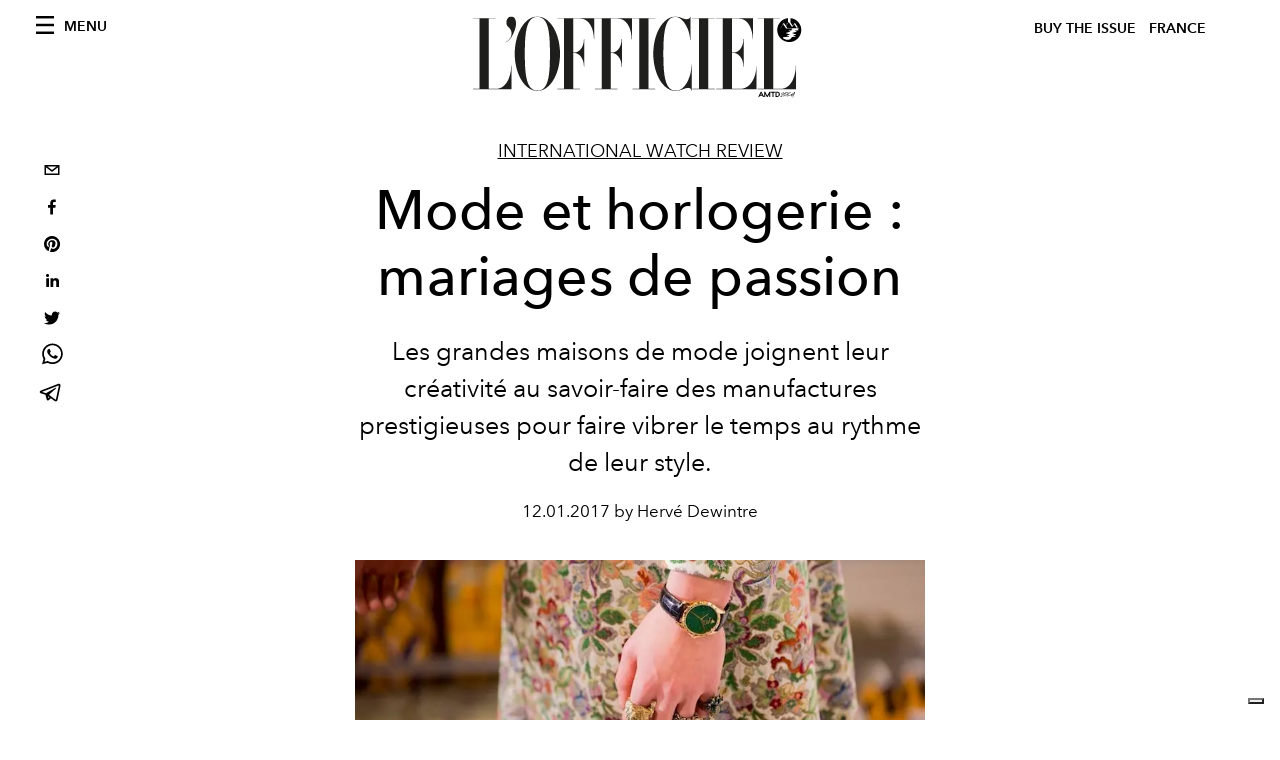

--- FILE ---
content_type: text/html; charset=utf-8
request_url: https://www.lofficiel.com/horlogerie/mode-et-horlogerie-mariages-de-passion
body_size: 20852
content:
<!DOCTYPE html><html lang="fr"><head><meta name="viewport" content="width=device-width"/><meta charSet="utf-8"/><title>Mode et horlogerie : mariages de passion</title><meta property="og:title" content="Mode et horlogerie : mariages de passion"/><meta name="twitter:title" content="Mode et horlogerie : mariages de passion"/><meta name="description" content="Mode et horlogerie : mariages de passion"/><meta property="og:description" content="Mode et horlogerie : mariages de passion"/><meta name="twitter:description" content="Mode et horlogerie : mariages de passion"/><meta property="og:image" content="https://www.datocms-assets.com/44039/1614971405-1483453504444714-screen-shot-2017-01-03-at-15-24-20.png?auto=format&amp;fit=max&amp;w=1200"/><meta property="og:image:width" content="926"/><meta property="og:image:height" content="732"/><meta name="twitter:image" content="https://www.datocms-assets.com/44039/1614971405-1483453504444714-screen-shot-2017-01-03-at-15-24-20.png?auto=format&amp;fit=max&amp;w=1200"/><meta property="og:locale" content="fr"/><meta property="og:type" content="article"/><meta property="og:site_name" content="L&#x27;Officiel de la Couture et de la Mode - Paris"/><meta property="article:modified_time" content="2021-03-05T19:10:41Z"/><meta property="article:publisher" content="https://www.facebook.com/lofficielparis"/><meta name="twitter:card" content="summary"/><meta name="twitter:site" content="@https://www.twitter.com/lofficielparis"/><meta name="robots" content="index,follow"/><meta property="og:url" content="https://www.lofficiel.com/horlogerie/mode-et-horlogerie-mariages-de-passion"/><link rel="canonical" href="https://www.lofficiel.com/horlogerie/mode-et-horlogerie-mariages-de-passion"/><script type="application/ld+json">{"@context":"https://schema.org","@type":"Article","datePublished":"2021-03-05T19:10:41.000Z","description":"Mode et horlogerie : mariages de passion","mainEntityOfPage":{"@type":"WebPage","@id":"https://www.lofficiel.com/horlogerie/mode-et-horlogerie-mariages-de-passion"},"headline":"Mode et horlogerie : mariages de passion","image":["https://www.datocms-assets.com/44039/1614971409-1483453621154150-gucci.jpg?auto=format%2Ccompress&amp;cs=srgb"],"dateModified":"2021-03-05T19:10:41.000Z","author":{"@type":"Person","name":"Hervé Dewintre"},"publisher":{"@type":"Organization","name":"L&amp;#39;Officiel","logo":{"@type":"ImageObject","url":"https://www.datocms-assets.com/39109/1615808428-logo-lofficiel-amtd.svg"}}}</script><meta name="next-head-count" content="23"/><link rel="apple-touch-icon" sizes="57x57" href="/favicon/apple-icon-57x57.png"/><link rel="apple-touch-icon" sizes="60x60" href="/favicon/apple-icon-60x60.png"/><link rel="apple-touch-icon" sizes="72x72" href="/favicon/apple-icon-72x72.png"/><link rel="apple-touch-icon" sizes="76x76" href="/favicon/apple-icon-76x76.png"/><link rel="apple-touch-icon" sizes="114x114" href="/favicon/apple-icon-114x114.png"/><link rel="apple-touch-icon" sizes="120x120" href="/favicon/apple-icon-120x120.png"/><link rel="apple-touch-icon" sizes="144x144" href="/favicon/apple-icon-144x144.png"/><link rel="apple-touch-icon" sizes="152x152" href="/favicon/apple-icon-152x152.png"/><link rel="apple-touch-icon" sizes="180x180" href="/favicon/apple-icon-180x180.png"/><link rel="icon" type="image/png" sizes="192x192" href="/favicon/android-icon-192x192.png"/><link rel="icon" type="image/png" sizes="32x32" href="/favicon/favicon-32x32.png"/><link rel="icon" type="image/png" sizes="96x96" href="/favicon/favicon-96x96.png"/><link rel="icon" type="image/png" sizes="16x16" href="/favicon/favicon-16x16.png"/><link rel="manifest" href="/favicon/site.webmanifest"/><link rel="mask-icon" href="/favicon/safari-pinned-tab.svg" color="#5bbad5"/><meta name="msapplication-TileColor" content="#da532c"/><meta name="msapplication-TileImage" content="/favicon/ms-icon-144x144.png"/><meta name="theme-color" content="#ffffff"/><meta name="facebook-domain-verification" content="my8ldgnnrivbk4xufd1tnhnd5lkl0x"/><link rel="preload" href="/_next/static/css/9524f3da2e77b9e5.css" as="style"/><link rel="stylesheet" href="/_next/static/css/9524f3da2e77b9e5.css" data-n-g=""/><link rel="preload" href="/_next/static/css/92dccaead4ed6abf.css" as="style"/><link rel="stylesheet" href="/_next/static/css/92dccaead4ed6abf.css" data-n-p=""/><link rel="preload" href="/_next/static/css/6d530d6069fd563f.css" as="style"/><link rel="stylesheet" href="/_next/static/css/6d530d6069fd563f.css"/><noscript data-n-css=""></noscript><script defer="" nomodule="" src="/_next/static/chunks/polyfills-5cd94c89d3acac5f.js"></script><script src="//imasdk.googleapis.com/js/sdkloader/ima3.js" defer="" data-nscript="beforeInteractive"></script><script defer="" src="/_next/static/chunks/9163.a1894ce610469a41.js"></script><script defer="" src="/_next/static/chunks/4278.b7d968f9b74fe78a.js"></script><script defer="" src="/_next/static/chunks/8489.cfc100924b4e856b.js"></script><script defer="" src="/_next/static/chunks/4372.339950c80768bdd9.js"></script><script defer="" src="/_next/static/chunks/204.67042251f087ef07.js"></script><script defer="" src="/_next/static/chunks/496.fa5c5b0ac05ac2d8.js"></script><script defer="" src="/_next/static/chunks/4707.8f2f1b7d9244fd6f.js"></script><script src="/_next/static/chunks/webpack-9887e9a7bc15fbcb.js" defer=""></script><script src="/_next/static/chunks/framework-dc961b6aa6a4810b.js" defer=""></script><script src="/_next/static/chunks/main-dfcd317d421010e6.js" defer=""></script><script src="/_next/static/chunks/pages/_app-ee5c950bc28de04e.js" defer=""></script><script src="/_next/static/chunks/7752-0ee45dbe579cac7a.js" defer=""></script><script src="/_next/static/chunks/7680-3945238598cec9c0.js" defer=""></script><script src="/_next/static/chunks/1162-45850e036faad960.js" defer=""></script><script src="/_next/static/chunks/6130-e546692bcb79011a.js" defer=""></script><script src="/_next/static/chunks/8569-3d4b7cc46403b650.js" defer=""></script><script src="/_next/static/chunks/8812-f49e49b5640365ab.js" defer=""></script><script src="/_next/static/chunks/5195-79cb6ba013ec38fc.js" defer=""></script><script src="/_next/static/chunks/pages/%5Bcategory%5D/%5Bslug%5D-3df0875467ed8945.js" defer=""></script><script src="/_next/static/bbbb0afe93a4489de3e456ab01a13bad04073c28/_buildManifest.js" defer=""></script><script src="/_next/static/bbbb0afe93a4489de3e456ab01a13bad04073c28/_ssgManifest.js" defer=""></script><script src="/_next/static/bbbb0afe93a4489de3e456ab01a13bad04073c28/_middlewareManifest.js" defer=""></script></head><body class="site-body body-main-channel"><noscript><iframe src="https://www.googletagmanager.com/ns.html?id=GTM-TZ746G8" height="0" width="0" style="display:none;visibility:hidden"></iframe></noscript><div id="__next" data-reactroot=""><nav class="site-header"><div class="adv--topdesktop"><div class="_iub_cs_activate-inline adunitContainer"><div class="adBox"></div></div></div><div class="site-header__background"><progress class="site-header__progress" max="0" value="0"></progress><div class="wrap"><div class="site-header__content"><div class="site-header__left"><a class="site-header__nav-button"><i class="icon--hamburger"></i><span>Menu</span></a></div><a class="site-header__logo" title="L&#x27;Officiel france" href="/"><img alt="L&#x27;Officiel france" title="L&#x27;Officiel france" class="logo" src="/images/logo-lofficiel-amtd.svg" width="390" height="90"/><img alt="L&#x27;Officiel france" title="L&#x27;Officiel france" class="logo--rev" src="/images/logo-lofficiel-rev-amtd.svg" width="390" height="90"/></a><div class="site-header__right"><a class="site-header__tenants-button" style="margin-right:6px" href="/issues">Buy The Issue</a><a class="site-header__tenants-button">france</a><a class="site-header__channels-button hidden--on-lap"><span class="text"><div class="hidden--on-lap">france</div></span></a></div></div></div></div></nav><nav class="aside-nav" id="main-nav"><div class="aside-nav__header"><a class="aside-nav__header__closer" title="Close navigation menu"><i class="icon--cross icon--large"></i></a></div><div class="aside-nav__content"><div class="space--bottom-2"><form action="/recherche" class="form--with-inline-button"><div class="form__field"><input type="text" id="search-box-input" name="query" placeholder="Rechercher" required=""/><label for="search-box-input" class="input--hidden">Rechercher</label></div><button class="button--small button--compact" aria-label="Search button"><i class="icon--search"></i></button></form></div><div class="space--bottom-1"><h6 class="aside-nav__content__title">Categories</h6></div><ul class="aside-nav__content__list"><li class="aside-nav__content__list__item"><a class="aside-nav__content__list__link" aria-label="Link for the category art" href="/categories/art">L&#x27;Officiel Art</a></li><li class="aside-nav__content__list__item"><a class="aside-nav__content__list__link" aria-label="Link for the category joaillerie" href="/categories/joaillerie">Joaillerie</a></li><li class="aside-nav__content__list__item"><a class="aside-nav__content__list__link" aria-label="Link for the category beaute" href="/categories/beaute">Beauté</a></li><li class="aside-nav__content__list__item"><a class="aside-nav__content__list__link" aria-label="Link for the category voyage" href="/categories/voyage">Voyage</a></li><li class="aside-nav__content__list__item"><a class="aside-nav__content__list__link" aria-label="Link for the category fashion" href="/categories/fashion">Femmes</a></li><li class="aside-nav__content__list__item"><a class="aside-nav__content__list__link" aria-label="Link for the category hommes" href="/categories/hommes">Hommes</a></li><li class="aside-nav__content__list__item"><a class="aside-nav__content__list__link" aria-label="Link for the category industry-trends" href="/categories/industry-trends">Industry Trends</a></li><li class="aside-nav__content__list__item"><a class="aside-nav__content__list__link" aria-label="Link for the category food" href="/categories/food">Food</a></li><li class="aside-nav__content__list__item"><a class="aside-nav__content__list__link" aria-label="Link for the category shopping" href="/categories/shopping">Shopping</a></li><li class="aside-nav__content__list__item"><a class="aside-nav__content__list__link" aria-label="Link for the category pop-culture" href="/categories/pop-culture">Pop Culture</a></li><li class="aside-nav__content__list__item"><a class="aside-nav__content__list__link" aria-label="Link for the category fashion-week" href="/categories/fashion-week">Fashion Week</a></li><li class="aside-nav__content__list__item"><a class="aside-nav__content__list__link" aria-label="Link for the category horlogerie" href="/categories/horlogerie">International Watch Review</a></li><li class="aside-nav__content__list__item"><a class="aside-nav__content__list__link" aria-label="Link for the category video" href="/categories/video">Vidéo</a></li><li class="aside-nav__content__list__item"><a class="aside-nav__content__list__link" aria-label="Link for the category be-well" href="/categories/be-well">Be Well</a></li><li class="aside-nav__content__list__item"><a class="aside-nav__content__list__link" aria-label="Link for the category people" href="/categories/people">People</a></li><li class="aside-nav__content__list__item"><a class="aside-nav__content__list__link" aria-label="Link for the category kids-friendly" href="/categories/kids-friendly">Kids-friendly</a></li><li class="aside-nav__content__list__item"><a class="aside-nav__content__list__link" aria-label="Link for the category design" href="/categories/design">Design</a></li><li class="aside-nav__content__list__item"><a href="https://www.lofficielcoffee.com" target="_blank" rel="noopener noreferrer" class="aside-nav__content__list__link" aria-label="L&#x27;Officiel Coffee">L&#x27;Officiel Coffee</a></li></ul></div><div class="aside-nav__footer"><div class="space--bottom-2"><div class="aside-nav__footer__logo"><span style="box-sizing:border-box;display:inline-block;overflow:hidden;width:initial;height:initial;background:none;opacity:1;border:0;margin:0;padding:0;position:relative;max-width:100%"><span style="box-sizing:border-box;display:block;width:initial;height:initial;background:none;opacity:1;border:0;margin:0;padding:0;max-width:100%"><img style="display:block;max-width:100%;width:initial;height:initial;background:none;opacity:1;border:0;margin:0;padding:0" alt="" aria-hidden="true" src="data:image/svg+xml,%3csvg%20xmlns=%27http://www.w3.org/2000/svg%27%20version=%271.1%27%20width=%27150%27%20height=%2734%27/%3e"/></span><img alt="L&#x27;Officiel france" title="L&#x27;Officiel france" src="[data-uri]" decoding="async" data-nimg="intrinsic" style="position:absolute;top:0;left:0;bottom:0;right:0;box-sizing:border-box;padding:0;border:none;margin:auto;display:block;width:0;height:0;min-width:100%;max-width:100%;min-height:100%;max-height:100%"/><noscript><img alt="L&#x27;Officiel france" title="L&#x27;Officiel france" srcSet="/images/logo-lofficiel-rev-amtd.svg 1x, /images/logo-lofficiel-rev-amtd.svg 2x" src="/images/logo-lofficiel-rev-amtd.svg" decoding="async" data-nimg="intrinsic" style="position:absolute;top:0;left:0;bottom:0;right:0;box-sizing:border-box;padding:0;border:none;margin:auto;display:block;width:0;height:0;min-width:100%;max-width:100%;min-height:100%;max-height:100%" loading="lazy"/></noscript></span></div></div><div class="space--bottom-1"><h6 class="aside-nav__footer__title"><a class="aside-nav__footer__title" href="/issues">Buy the Issue</a></h6><h6 class="aside-nav__footer__title space--bottom-2"><a class="aside-nav__footer__title" href="/contacts">Contact</a></h6><h6 class="aside-nav__footer__title">SUIVEZ-NOUS</h6><ul class="aside-nav__footer__inline-list"><li class="aside-nav__footer__inline-list__item"><a href="https://www.twitter.com/lofficielparis" target="_blank" rel="noopener noreferrer" class="aside-nav__footer__inline-list__link" aria-label="Link for social handle twitter"><span>twitter</span><i class="icon--twitter"></i></a></li><li class="aside-nav__footer__inline-list__item"><a href="https://www.facebook.com/lofficielparis" target="_blank" rel="noopener noreferrer" class="aside-nav__footer__inline-list__link" aria-label="Link for social handle facebook"><span>facebook</span><i class="icon--facebook"></i></a></li><li class="aside-nav__footer__inline-list__item"><a href="https://www.instagram.com/lofficielparis" target="_blank" rel="noopener noreferrer" class="aside-nav__footer__inline-list__link" aria-label="Link for social handle instagram"><span>instagram</span><i class="icon--instagram"></i></a></li></ul></div></div></nav><nav class="aside-nav aside-nav--right aside-nav--rev" id="tenants-nav"><div class="aside-nav__header"><a class="aside-nav__header__closer" title="Close navigation menu"><i class="icon--cross icon--large"></i></a></div><div class="aside-nav__content"><ul class="aside-nav__content__list"><li class="aside-nav__content__list__item"><a class="aside-nav__content__list__link" href="https://www.lofficiel.com.ar" target="_blank" rel="noopener noreferrer">argentina</a></li><li class="aside-nav__content__list__item"><a class="aside-nav__content__list__link" href="https://lofficielbaltic.com" target="_blank" rel="noopener noreferrer">baltic</a></li><li class="aside-nav__content__list__item"><a class="aside-nav__content__list__link" href="https://www.lofficiel.be" target="_blank" rel="noopener noreferrer">belgium</a></li><li class="aside-nav__content__list__item"><a class="aside-nav__content__list__link" href="https://www.revistalofficiel.com.br" target="_blank" rel="noopener noreferrer">brazil</a></li><li class="aside-nav__content__list__item"><a class="aside-nav__content__list__link" href="https://www.lofficiel-canada.com" target="_blank" rel="noopener noreferrer">canada</a></li><li class="aside-nav__content__list__item"><a class="aside-nav__content__list__link" href="https://www.lofficielchile.com" target="_blank" rel="noopener noreferrer">chile</a></li><li class="aside-nav__content__list__item"><a class="aside-nav__content__list__link" href="https://www.lofficiel.com" target="_blank" rel="noopener noreferrer">france</a></li><li class="aside-nav__content__list__item"><a class="aside-nav__content__list__link" href="https://www.lofficielhk.com" target="_blank" rel="noopener noreferrer">hong kong sar</a></li><li class="aside-nav__content__list__item"><a class="aside-nav__content__list__link" href="https://www.lofficielibiza.com" target="_blank" rel="noopener noreferrer">ibiza</a></li><li class="aside-nav__content__list__item"><a class="aside-nav__content__list__link" href="https://www.lofficielitalia.com" target="_blank" rel="noopener noreferrer">italy</a></li><li class="aside-nav__content__list__item"><a class="aside-nav__content__list__link" href="https://www.lofficieljapan.com" target="_blank" rel="noopener noreferrer">japan</a></li><li class="aside-nav__content__list__item"><a class="aside-nav__content__list__link" href="https://www.lofficielkorea.com" target="_blank" rel="noopener noreferrer">korea</a></li><li class="aside-nav__content__list__item"><a class="aside-nav__content__list__link" href="https://lofficielbaltic.com/lv" target="_blank" rel="noopener noreferrer">latvia</a></li><li class="aside-nav__content__list__item"><a class="aside-nav__content__list__link" href="https://www.lofficielmalaysia.com" target="_blank" rel="noopener noreferrer">malaysia</a></li><li class="aside-nav__content__list__item"><a class="aside-nav__content__list__link" href="https://www.hommesmalaysia.com" target="_blank" rel="noopener noreferrer">malaysia hommes</a></li><li class="aside-nav__content__list__item"><a class="aside-nav__content__list__link" href="https://www.lofficielmexico.com" target="_blank" rel="noopener noreferrer">mexico</a></li><li class="aside-nav__content__list__item"><a class="aside-nav__content__list__link" href="https://www.lofficielmonaco.com/" target="_blank" rel="noopener noreferrer">monaco</a></li><li class="aside-nav__content__list__item"><a class="aside-nav__content__list__link" href="https://www.lofficielph.com" target="_blank" rel="noopener noreferrer">philippines</a></li><li class="aside-nav__content__list__item"><a class="aside-nav__content__list__link" href="https://www.lofficiel.com/categories/french-riviera" target="_blank" rel="noopener noreferrer">riviera</a></li><li class="aside-nav__content__list__item"><a class="aside-nav__content__list__link" href="https://www.lofficielsingapore.com" target="_blank" rel="noopener noreferrer">singapore</a></li><li class="aside-nav__content__list__item"><a class="aside-nav__content__list__link" href="https://www.hommessingapore.com" target="_blank" rel="noopener noreferrer">singapore hommes</a></li><li class="aside-nav__content__list__item"><a class="aside-nav__content__list__link" href="https://www.lofficielstbarth.com" target="_blank" rel="noopener noreferrer">st. barth</a></li><li class="aside-nav__content__list__item"><a class="aside-nav__content__list__link" href="https://www.lofficiel.es" target="_blank" rel="noopener noreferrer">spain</a></li><li class="aside-nav__content__list__item"><a class="aside-nav__content__list__link" href="https://www.lofficiel.ch" target="_blank" rel="noopener noreferrer">switzerland</a></li><li class="aside-nav__content__list__item"><a class="aside-nav__content__list__link" href="https://www.lofficiel.com.tr" target="_blank" rel="noopener noreferrer">turkey</a></li><li class="aside-nav__content__list__item"><a class="aside-nav__content__list__link" href="https://www.lofficiel.co.uk" target="_blank" rel="noopener noreferrer">uk</a></li><li class="aside-nav__content__list__item"><a class="aside-nav__content__list__link" href="https://www.lofficielusa.com" target="_blank" rel="noopener noreferrer">usa</a></li><li class="aside-nav__content__list__item"><a class="aside-nav__content__list__link" href="https://www.lofficielvietnam.com/" target="_blank" rel="noopener noreferrer">vietnam</a></li></ul></div></nav><main class="site-content" style="background-color:white"><div class="wrap--on-fullhd"><div class="site-background"><div class="wrap--full"><div class="site-content__spacer"><article class="article-layout"><aside class="article-layout__left"><div class="article-layout__toolbar"><div class="article-layout__toolbar__item"><div class="social-share-button"><button aria-label="email" class="react-share__ShareButton" style="background-color:transparent;border:none;padding:0;font:inherit;color:inherit;cursor:pointer"><svg viewBox="0 0 64 64" width="32" height="32"><rect width="64" height="64" rx="0" ry="0" fill="#7f7f7f" style="fill:white"></rect><path d="M17,22v20h30V22H17z M41.1,25L32,32.1L22.9,25H41.1z M20,39V26.6l12,9.3l12-9.3V39H20z" fill="black"></path></svg></button><button aria-label="facebook" class="react-share__ShareButton" style="background-color:transparent;border:none;padding:0;font:inherit;color:inherit;cursor:pointer"><svg viewBox="0 0 64 64" width="32" height="32"><rect width="64" height="64" rx="0" ry="0" fill="#3b5998" style="fill:white"></rect><path d="M34.1,47V33.3h4.6l0.7-5.3h-5.3v-3.4c0-1.5,0.4-2.6,2.6-2.6l2.8,0v-4.8c-0.5-0.1-2.2-0.2-4.1-0.2 c-4.1,0-6.9,2.5-6.9,7V28H24v5.3h4.6V47H34.1z" fill="black"></path></svg></button><button aria-label="pinterest" class="react-share__ShareButton" style="background-color:transparent;border:none;padding:0;font:inherit;color:inherit;cursor:pointer"><svg viewBox="0 0 64 64" width="32" height="32"><rect width="64" height="64" rx="0" ry="0" fill="#cb2128" style="fill:white"></rect><path d="M32,16c-8.8,0-16,7.2-16,16c0,6.6,3.9,12.2,9.6,14.7c0-1.1,0-2.5,0.3-3.7 c0.3-1.3,2.1-8.7,2.1-8.7s-0.5-1-0.5-2.5c0-2.4,1.4-4.1,3.1-4.1c1.5,0,2.2,1.1,2.2,2.4c0,1.5-0.9,3.7-1.4,5.7 c-0.4,1.7,0.9,3.1,2.5,3.1c3,0,5.1-3.9,5.1-8.5c0-3.5-2.4-6.1-6.7-6.1c-4.9,0-7.9,3.6-7.9,7.7c0,1.4,0.4,2.4,1.1,3.1 c0.3,0.3,0.3,0.5,0.2,0.9c-0.1,0.3-0.3,1-0.3,1.3c-0.1,0.4-0.4,0.6-0.8,0.4c-2.2-0.9-3.3-3.4-3.3-6.1c0-4.5,3.8-10,11.4-10 c6.1,0,10.1,4.4,10.1,9.2c0,6.3-3.5,11-8.6,11c-1.7,0-3.4-0.9-3.9-2c0,0-0.9,3.7-1.1,4.4c-0.3,1.2-1,2.5-1.6,3.4 c1.4,0.4,3,0.7,4.5,0.7c8.8,0,16-7.2,16-16C48,23.2,40.8,16,32,16z" fill="black"></path></svg></button><button aria-label="linkedin" class="react-share__ShareButton" style="background-color:transparent;border:none;padding:0;font:inherit;color:inherit;cursor:pointer"><svg viewBox="0 0 64 64" width="32" height="32"><rect width="64" height="64" rx="0" ry="0" fill="#007fb1" style="fill:white"></rect><path d="M20.4,44h5.4V26.6h-5.4V44z M23.1,18c-1.7,0-3.1,1.4-3.1,3.1c0,1.7,1.4,3.1,3.1,3.1 c1.7,0,3.1-1.4,3.1-3.1C26.2,19.4,24.8,18,23.1,18z M39.5,26.2c-2.6,0-4.4,1.4-5.1,2.8h-0.1v-2.4h-5.2V44h5.4v-8.6 c0-2.3,0.4-4.5,3.2-4.5c2.8,0,2.8,2.6,2.8,4.6V44H46v-9.5C46,29.8,45,26.2,39.5,26.2z" fill="black"></path></svg></button><button aria-label="twitter" class="react-share__ShareButton" style="background-color:transparent;border:none;padding:0;font:inherit;color:inherit;cursor:pointer"><svg viewBox="0 0 64 64" width="32" height="32"><rect width="64" height="64" rx="0" ry="0" fill="#00aced" style="fill:white"></rect><path d="M48,22.1c-1.2,0.5-2.4,0.9-3.8,1c1.4-0.8,2.4-2.1,2.9-3.6c-1.3,0.8-2.7,1.3-4.2,1.6 C41.7,19.8,40,19,38.2,19c-3.6,0-6.6,2.9-6.6,6.6c0,0.5,0.1,1,0.2,1.5c-5.5-0.3-10.3-2.9-13.5-6.9c-0.6,1-0.9,2.1-0.9,3.3 c0,2.3,1.2,4.3,2.9,5.5c-1.1,0-2.1-0.3-3-0.8c0,0,0,0.1,0,0.1c0,3.2,2.3,5.8,5.3,6.4c-0.6,0.1-1.1,0.2-1.7,0.2c-0.4,0-0.8,0-1.2-0.1 c0.8,2.6,3.3,4.5,6.1,4.6c-2.2,1.8-5.1,2.8-8.2,2.8c-0.5,0-1.1,0-1.6-0.1c2.9,1.9,6.4,2.9,10.1,2.9c12.1,0,18.7-10,18.7-18.7 c0-0.3,0-0.6,0-0.8C46,24.5,47.1,23.4,48,22.1z" fill="black"></path></svg></button><button aria-label="whatsapp" class="react-share__ShareButton" style="background-color:transparent;border:none;padding:0;font:inherit;color:inherit;cursor:pointer"><svg viewBox="0 0 64 64" width="32" height="32"><rect width="64" height="64" rx="0" ry="0" fill="#25D366" style="fill:white"></rect><path d="m42.32286,33.93287c-0.5178,-0.2589 -3.04726,-1.49644 -3.52105,-1.66732c-0.4712,-0.17346 -0.81554,-0.2589 -1.15987,0.2589c-0.34175,0.51004 -1.33075,1.66474 -1.63108,2.00648c-0.30032,0.33658 -0.60064,0.36247 -1.11327,0.12945c-0.5178,-0.2589 -2.17994,-0.80259 -4.14759,-2.56312c-1.53269,-1.37217 -2.56312,-3.05503 -2.86603,-3.57283c-0.30033,-0.5178 -0.03366,-0.80259 0.22524,-1.06149c0.23301,-0.23301 0.5178,-0.59547 0.7767,-0.90616c0.25372,-0.31068 0.33657,-0.5178 0.51262,-0.85437c0.17088,-0.36246 0.08544,-0.64725 -0.04402,-0.90615c-0.12945,-0.2589 -1.15987,-2.79613 -1.58964,-3.80584c-0.41424,-1.00971 -0.84142,-0.88027 -1.15987,-0.88027c-0.29773,-0.02588 -0.64208,-0.02588 -0.98382,-0.02588c-0.34693,0 -0.90616,0.12945 -1.37736,0.62136c-0.4712,0.5178 -1.80194,1.76053 -1.80194,4.27186c0,2.51134 1.84596,4.945 2.10227,5.30747c0.2589,0.33657 3.63497,5.51458 8.80262,7.74113c1.23237,0.5178 2.1903,0.82848 2.94111,1.08738c1.23237,0.38836 2.35599,0.33657 3.24402,0.20712c0.99159,-0.15534 3.04985,-1.24272 3.47963,-2.45956c0.44013,-1.21683 0.44013,-2.22654 0.31068,-2.45955c-0.12945,-0.23301 -0.46601,-0.36247 -0.98382,-0.59548m-9.40068,12.84407l-0.02589,0c-3.05503,0 -6.08417,-0.82849 -8.72495,-2.38189l-0.62136,-0.37023l-6.47252,1.68286l1.73463,-6.29129l-0.41424,-0.64725c-1.70875,-2.71846 -2.6149,-5.85116 -2.6149,-9.07706c0,-9.39809 7.68934,-17.06155 17.15993,-17.06155c4.58253,0 8.88029,1.78642 12.11655,5.02268c3.23625,3.21036 5.02267,7.50812 5.02267,12.06476c-0.0078,9.3981 -7.69712,17.06155 -17.14699,17.06155m14.58906,-31.58846c-3.93529,-3.80584 -9.1133,-5.95471 -14.62789,-5.95471c-11.36055,0 -20.60848,9.2065 -20.61625,20.52564c0,3.61684 0.94757,7.14565 2.75211,10.26282l-2.92557,10.63564l10.93337,-2.85309c3.0136,1.63108 6.4052,2.4958 9.85634,2.49839l0.01037,0c11.36574,0 20.61884,-9.2091 20.62403,-20.53082c0,-5.48093 -2.14111,-10.64081 -6.03239,-14.51915" fill="black"></path></svg></button><button aria-label="telegram" class="react-share__ShareButton" style="background-color:transparent;border:none;padding:0;font:inherit;color:inherit;cursor:pointer"><svg viewBox="0 0 64 64" width="32" height="32"><rect width="64" height="64" rx="0" ry="0" fill="#37aee2" style="fill:white"></rect><path d="m45.90873,15.44335c-0.6901,-0.0281 -1.37668,0.14048 -1.96142,0.41265c-0.84989,0.32661 -8.63939,3.33986 -16.5237,6.39174c-3.9685,1.53296 -7.93349,3.06593 -10.98537,4.24067c-3.05012,1.1765 -5.34694,2.05098 -5.4681,2.09312c-0.80775,0.28096 -1.89996,0.63566 -2.82712,1.72788c-0.23354,0.27218 -0.46884,0.62161 -0.58825,1.10275c-0.11941,0.48114 -0.06673,1.09222 0.16682,1.5716c0.46533,0.96052 1.25376,1.35737 2.18443,1.71383c3.09051,0.99037 6.28638,1.93508 8.93263,2.8236c0.97632,3.44171 1.91401,6.89571 2.84116,10.34268c0.30554,0.69185 0.97105,0.94823 1.65764,0.95525l-0.00351,0.03512c0,0 0.53908,0.05268 1.06412,-0.07375c0.52679,-0.12292 1.18879,-0.42846 1.79109,-0.99212c0.662,-0.62161 2.45836,-2.38812 3.47683,-3.38552l7.6736,5.66477l0.06146,0.03512c0,0 0.84989,0.59703 2.09312,0.68132c0.62161,0.04214 1.4399,-0.07726 2.14229,-0.59176c0.70766,-0.51626 1.1765,-1.34683 1.396,-2.29506c0.65673,-2.86224 5.00979,-23.57745 5.75257,-27.00686l-0.02107,0.08077c0.51977,-1.93157 0.32837,-3.70159 -0.87096,-4.74991c-0.60054,-0.52152 -1.2924,-0.7498 -1.98425,-0.77965l0,0.00176zm-0.2072,3.29069c0.04741,0.0439 0.0439,0.0439 0.00351,0.04741c-0.01229,-0.00351 0.14048,0.2072 -0.15804,1.32576l-0.01229,0.04214l-0.00878,0.03863c-0.75858,3.50668 -5.15554,24.40802 -5.74203,26.96472c-0.08077,0.34417 -0.11414,0.31959 -0.09482,0.29852c-0.1756,-0.02634 -0.50045,-0.16506 -0.52679,-0.1756l-13.13468,-9.70175c4.4988,-4.33199 9.09945,-8.25307 13.744,-12.43229c0.8218,-0.41265 0.68483,-1.68573 -0.29852,-1.70681c-1.04305,0.24584 -1.92279,0.99564 -2.8798,1.47502c-5.49971,3.2626 -11.11882,6.13186 -16.55882,9.49279c-2.792,-0.97105 -5.57873,-1.77704 -8.15298,-2.57601c2.2336,-0.89555 4.00889,-1.55579 5.75608,-2.23009c3.05188,-1.1765 7.01687,-2.7042 10.98537,-4.24067c7.94051,-3.06944 15.92667,-6.16346 16.62028,-6.43037l0.05619,-0.02283l0.05268,-0.02283c0.19316,-0.0878 0.30378,-0.09658 0.35471,-0.10009c0,0 -0.01756,-0.05795 -0.00351,-0.04566l-0.00176,0zm-20.91715,22.0638l2.16687,1.60145c-0.93418,0.91311 -1.81743,1.77353 -2.45485,2.38812l0.28798,-3.98957" fill="black"></path></svg></button></div></div></div><div class="adv--left-sidebar"><div class="_iub_cs_activate-inline adunitContainer"><div class="adBox"></div></div></div></aside><section class="article-layout__main"><div class="space--bottom-3"><header class="hero--center"><div class="hero__body"><a class="hero__pretitle" title="International Watch Review" href="/categories/horlogerie">International Watch Review</a><h1 class="hero__title">Mode et horlogerie : mariages de passion</h1><div class="hero__text">Les grandes maisons de mode joignent leur créativité au savoir-faire des manufactures prestigieuses pour faire vibrer le temps au rythme de leur style.</div><div class="hero__footer">12.01.2017 by Hervé Dewintre</div><div class="hero__toolbar"><div class="hero__toolbar__item"><div class="social-share-button"><button aria-label="email" class="react-share__ShareButton" style="background-color:transparent;border:none;padding:0;font:inherit;color:inherit;cursor:pointer"><svg viewBox="0 0 64 64" width="32" height="32"><rect width="64" height="64" rx="0" ry="0" fill="#7f7f7f" style="fill:white"></rect><path d="M17,22v20h30V22H17z M41.1,25L32,32.1L22.9,25H41.1z M20,39V26.6l12,9.3l12-9.3V39H20z" fill="black"></path></svg></button><button aria-label="facebook" class="react-share__ShareButton" style="background-color:transparent;border:none;padding:0;font:inherit;color:inherit;cursor:pointer"><svg viewBox="0 0 64 64" width="32" height="32"><rect width="64" height="64" rx="0" ry="0" fill="#3b5998" style="fill:white"></rect><path d="M34.1,47V33.3h4.6l0.7-5.3h-5.3v-3.4c0-1.5,0.4-2.6,2.6-2.6l2.8,0v-4.8c-0.5-0.1-2.2-0.2-4.1-0.2 c-4.1,0-6.9,2.5-6.9,7V28H24v5.3h4.6V47H34.1z" fill="black"></path></svg></button><button aria-label="pinterest" class="react-share__ShareButton" style="background-color:transparent;border:none;padding:0;font:inherit;color:inherit;cursor:pointer"><svg viewBox="0 0 64 64" width="32" height="32"><rect width="64" height="64" rx="0" ry="0" fill="#cb2128" style="fill:white"></rect><path d="M32,16c-8.8,0-16,7.2-16,16c0,6.6,3.9,12.2,9.6,14.7c0-1.1,0-2.5,0.3-3.7 c0.3-1.3,2.1-8.7,2.1-8.7s-0.5-1-0.5-2.5c0-2.4,1.4-4.1,3.1-4.1c1.5,0,2.2,1.1,2.2,2.4c0,1.5-0.9,3.7-1.4,5.7 c-0.4,1.7,0.9,3.1,2.5,3.1c3,0,5.1-3.9,5.1-8.5c0-3.5-2.4-6.1-6.7-6.1c-4.9,0-7.9,3.6-7.9,7.7c0,1.4,0.4,2.4,1.1,3.1 c0.3,0.3,0.3,0.5,0.2,0.9c-0.1,0.3-0.3,1-0.3,1.3c-0.1,0.4-0.4,0.6-0.8,0.4c-2.2-0.9-3.3-3.4-3.3-6.1c0-4.5,3.8-10,11.4-10 c6.1,0,10.1,4.4,10.1,9.2c0,6.3-3.5,11-8.6,11c-1.7,0-3.4-0.9-3.9-2c0,0-0.9,3.7-1.1,4.4c-0.3,1.2-1,2.5-1.6,3.4 c1.4,0.4,3,0.7,4.5,0.7c8.8,0,16-7.2,16-16C48,23.2,40.8,16,32,16z" fill="black"></path></svg></button><button aria-label="linkedin" class="react-share__ShareButton" style="background-color:transparent;border:none;padding:0;font:inherit;color:inherit;cursor:pointer"><svg viewBox="0 0 64 64" width="32" height="32"><rect width="64" height="64" rx="0" ry="0" fill="#007fb1" style="fill:white"></rect><path d="M20.4,44h5.4V26.6h-5.4V44z M23.1,18c-1.7,0-3.1,1.4-3.1,3.1c0,1.7,1.4,3.1,3.1,3.1 c1.7,0,3.1-1.4,3.1-3.1C26.2,19.4,24.8,18,23.1,18z M39.5,26.2c-2.6,0-4.4,1.4-5.1,2.8h-0.1v-2.4h-5.2V44h5.4v-8.6 c0-2.3,0.4-4.5,3.2-4.5c2.8,0,2.8,2.6,2.8,4.6V44H46v-9.5C46,29.8,45,26.2,39.5,26.2z" fill="black"></path></svg></button><button aria-label="twitter" class="react-share__ShareButton" style="background-color:transparent;border:none;padding:0;font:inherit;color:inherit;cursor:pointer"><svg viewBox="0 0 64 64" width="32" height="32"><rect width="64" height="64" rx="0" ry="0" fill="#00aced" style="fill:white"></rect><path d="M48,22.1c-1.2,0.5-2.4,0.9-3.8,1c1.4-0.8,2.4-2.1,2.9-3.6c-1.3,0.8-2.7,1.3-4.2,1.6 C41.7,19.8,40,19,38.2,19c-3.6,0-6.6,2.9-6.6,6.6c0,0.5,0.1,1,0.2,1.5c-5.5-0.3-10.3-2.9-13.5-6.9c-0.6,1-0.9,2.1-0.9,3.3 c0,2.3,1.2,4.3,2.9,5.5c-1.1,0-2.1-0.3-3-0.8c0,0,0,0.1,0,0.1c0,3.2,2.3,5.8,5.3,6.4c-0.6,0.1-1.1,0.2-1.7,0.2c-0.4,0-0.8,0-1.2-0.1 c0.8,2.6,3.3,4.5,6.1,4.6c-2.2,1.8-5.1,2.8-8.2,2.8c-0.5,0-1.1,0-1.6-0.1c2.9,1.9,6.4,2.9,10.1,2.9c12.1,0,18.7-10,18.7-18.7 c0-0.3,0-0.6,0-0.8C46,24.5,47.1,23.4,48,22.1z" fill="black"></path></svg></button><button aria-label="whatsapp" class="react-share__ShareButton" style="background-color:transparent;border:none;padding:0;font:inherit;color:inherit;cursor:pointer"><svg viewBox="0 0 64 64" width="32" height="32"><rect width="64" height="64" rx="0" ry="0" fill="#25D366" style="fill:white"></rect><path d="m42.32286,33.93287c-0.5178,-0.2589 -3.04726,-1.49644 -3.52105,-1.66732c-0.4712,-0.17346 -0.81554,-0.2589 -1.15987,0.2589c-0.34175,0.51004 -1.33075,1.66474 -1.63108,2.00648c-0.30032,0.33658 -0.60064,0.36247 -1.11327,0.12945c-0.5178,-0.2589 -2.17994,-0.80259 -4.14759,-2.56312c-1.53269,-1.37217 -2.56312,-3.05503 -2.86603,-3.57283c-0.30033,-0.5178 -0.03366,-0.80259 0.22524,-1.06149c0.23301,-0.23301 0.5178,-0.59547 0.7767,-0.90616c0.25372,-0.31068 0.33657,-0.5178 0.51262,-0.85437c0.17088,-0.36246 0.08544,-0.64725 -0.04402,-0.90615c-0.12945,-0.2589 -1.15987,-2.79613 -1.58964,-3.80584c-0.41424,-1.00971 -0.84142,-0.88027 -1.15987,-0.88027c-0.29773,-0.02588 -0.64208,-0.02588 -0.98382,-0.02588c-0.34693,0 -0.90616,0.12945 -1.37736,0.62136c-0.4712,0.5178 -1.80194,1.76053 -1.80194,4.27186c0,2.51134 1.84596,4.945 2.10227,5.30747c0.2589,0.33657 3.63497,5.51458 8.80262,7.74113c1.23237,0.5178 2.1903,0.82848 2.94111,1.08738c1.23237,0.38836 2.35599,0.33657 3.24402,0.20712c0.99159,-0.15534 3.04985,-1.24272 3.47963,-2.45956c0.44013,-1.21683 0.44013,-2.22654 0.31068,-2.45955c-0.12945,-0.23301 -0.46601,-0.36247 -0.98382,-0.59548m-9.40068,12.84407l-0.02589,0c-3.05503,0 -6.08417,-0.82849 -8.72495,-2.38189l-0.62136,-0.37023l-6.47252,1.68286l1.73463,-6.29129l-0.41424,-0.64725c-1.70875,-2.71846 -2.6149,-5.85116 -2.6149,-9.07706c0,-9.39809 7.68934,-17.06155 17.15993,-17.06155c4.58253,0 8.88029,1.78642 12.11655,5.02268c3.23625,3.21036 5.02267,7.50812 5.02267,12.06476c-0.0078,9.3981 -7.69712,17.06155 -17.14699,17.06155m14.58906,-31.58846c-3.93529,-3.80584 -9.1133,-5.95471 -14.62789,-5.95471c-11.36055,0 -20.60848,9.2065 -20.61625,20.52564c0,3.61684 0.94757,7.14565 2.75211,10.26282l-2.92557,10.63564l10.93337,-2.85309c3.0136,1.63108 6.4052,2.4958 9.85634,2.49839l0.01037,0c11.36574,0 20.61884,-9.2091 20.62403,-20.53082c0,-5.48093 -2.14111,-10.64081 -6.03239,-14.51915" fill="black"></path></svg></button><button aria-label="telegram" class="react-share__ShareButton" style="background-color:transparent;border:none;padding:0;font:inherit;color:inherit;cursor:pointer"><svg viewBox="0 0 64 64" width="32" height="32"><rect width="64" height="64" rx="0" ry="0" fill="#37aee2" style="fill:white"></rect><path d="m45.90873,15.44335c-0.6901,-0.0281 -1.37668,0.14048 -1.96142,0.41265c-0.84989,0.32661 -8.63939,3.33986 -16.5237,6.39174c-3.9685,1.53296 -7.93349,3.06593 -10.98537,4.24067c-3.05012,1.1765 -5.34694,2.05098 -5.4681,2.09312c-0.80775,0.28096 -1.89996,0.63566 -2.82712,1.72788c-0.23354,0.27218 -0.46884,0.62161 -0.58825,1.10275c-0.11941,0.48114 -0.06673,1.09222 0.16682,1.5716c0.46533,0.96052 1.25376,1.35737 2.18443,1.71383c3.09051,0.99037 6.28638,1.93508 8.93263,2.8236c0.97632,3.44171 1.91401,6.89571 2.84116,10.34268c0.30554,0.69185 0.97105,0.94823 1.65764,0.95525l-0.00351,0.03512c0,0 0.53908,0.05268 1.06412,-0.07375c0.52679,-0.12292 1.18879,-0.42846 1.79109,-0.99212c0.662,-0.62161 2.45836,-2.38812 3.47683,-3.38552l7.6736,5.66477l0.06146,0.03512c0,0 0.84989,0.59703 2.09312,0.68132c0.62161,0.04214 1.4399,-0.07726 2.14229,-0.59176c0.70766,-0.51626 1.1765,-1.34683 1.396,-2.29506c0.65673,-2.86224 5.00979,-23.57745 5.75257,-27.00686l-0.02107,0.08077c0.51977,-1.93157 0.32837,-3.70159 -0.87096,-4.74991c-0.60054,-0.52152 -1.2924,-0.7498 -1.98425,-0.77965l0,0.00176zm-0.2072,3.29069c0.04741,0.0439 0.0439,0.0439 0.00351,0.04741c-0.01229,-0.00351 0.14048,0.2072 -0.15804,1.32576l-0.01229,0.04214l-0.00878,0.03863c-0.75858,3.50668 -5.15554,24.40802 -5.74203,26.96472c-0.08077,0.34417 -0.11414,0.31959 -0.09482,0.29852c-0.1756,-0.02634 -0.50045,-0.16506 -0.52679,-0.1756l-13.13468,-9.70175c4.4988,-4.33199 9.09945,-8.25307 13.744,-12.43229c0.8218,-0.41265 0.68483,-1.68573 -0.29852,-1.70681c-1.04305,0.24584 -1.92279,0.99564 -2.8798,1.47502c-5.49971,3.2626 -11.11882,6.13186 -16.55882,9.49279c-2.792,-0.97105 -5.57873,-1.77704 -8.15298,-2.57601c2.2336,-0.89555 4.00889,-1.55579 5.75608,-2.23009c3.05188,-1.1765 7.01687,-2.7042 10.98537,-4.24067c7.94051,-3.06944 15.92667,-6.16346 16.62028,-6.43037l0.05619,-0.02283l0.05268,-0.02283c0.19316,-0.0878 0.30378,-0.09658 0.35471,-0.10009c0,0 -0.01756,-0.05795 -0.00351,-0.04566l-0.00176,0zm-20.91715,22.0638l2.16687,1.60145c-0.93418,0.91311 -1.81743,1.77353 -2.45485,2.38812l0.28798,-3.98957" fill="black"></path></svg></button></div></div></div></div><figure class="article-layout__figure--extra-wrap"><span style="box-sizing:border-box;display:inline-block;overflow:hidden;width:initial;height:initial;background:none;opacity:1;border:0;margin:0;padding:0;position:relative;max-width:100%"><span style="box-sizing:border-box;display:block;width:initial;height:initial;background:none;opacity:1;border:0;margin:0;padding:0;max-width:100%"><img style="display:block;max-width:100%;width:initial;height:initial;background:none;opacity:1;border:0;margin:0;padding:0" alt="" aria-hidden="true" src="data:image/svg+xml,%3csvg%20xmlns=%27http://www.w3.org/2000/svg%27%20version=%271.1%27%20width=%27799%27%20height=%27273%27/%3e"/></span><img alt="person human accessories accessory jewelry" src="[data-uri]" decoding="async" data-nimg="intrinsic" style="position:absolute;top:0;left:0;bottom:0;right:0;box-sizing:border-box;padding:0;border:none;margin:auto;display:block;width:0;height:0;min-width:100%;max-width:100%;min-height:100%;max-height:100%;filter:blur(20px);background-size:cover;background-image:url(&quot;[data-uri]&quot;);background-position:0% 0%"/><noscript><img alt="person human accessories accessory jewelry" srcSet="/_next/image?url=https%3A%2F%2Fwww.datocms-assets.com%2F44039%2F1614971409-1483453621154150-gucci.jpg%3Fauto%3Dformat%252Ccompress%26cs%3Dsrgb&amp;w=828&amp;q=75 1x, /_next/image?url=https%3A%2F%2Fwww.datocms-assets.com%2F44039%2F1614971409-1483453621154150-gucci.jpg%3Fauto%3Dformat%252Ccompress%26cs%3Dsrgb&amp;w=1920&amp;q=75 2x" src="/_next/image?url=https%3A%2F%2Fwww.datocms-assets.com%2F44039%2F1614971409-1483453621154150-gucci.jpg%3Fauto%3Dformat%252Ccompress%26cs%3Dsrgb&amp;w=1920&amp;q=75" decoding="async" data-nimg="intrinsic" style="position:absolute;top:0;left:0;bottom:0;right:0;box-sizing:border-box;padding:0;border:none;margin:auto;display:block;width:0;height:0;min-width:100%;max-width:100%;min-height:100%;max-height:100%" loading="lazy"/></noscript></span></figure><div class="space--both-2"><div class="adv--topdesktop"><div class="article-layout__figure--extra-wrap _iub_cs_activate-inline adunitContainer"><div class="adBox"></div></div></div></div></header></div><div class="space--both-4 article-layout__figure--extra-wrap"><div class="adv--topdesktop"><div class="_iub_cs_activate-inline adv--mobile-250-mobile adunitContainer"><div class="adBox"></div></div></div></div><section><div class=""><div class="_iub_cs_activate-inline adv--mobile-250-mobile adunitContainer"><div class="adBox"></div></div></div><div class=""><div class="_iub_cs_activate-inline adv--mobile-250-mobile adunitContainer"><div class="adBox"></div></div></div><div class="adv--topdesktop space--bottom-2"><div class="_iub_cs_activate-inline adunitContainer"><div class="adBox"></div></div></div></section><section class="padding--bottom-2"><h3 class="section-header__title">Tags</h3><div class="tags-list"><a class="tags-list__item" href="/tags/christianlouboutin">christianlouboutin</a><a class="tags-list__item" href="/tags/joaillerie">joaillerie</a><a class="tags-list__item" href="/tags/hermes-15b03a52-11ac-445f-8b02-5897dd9e4c76">hermes</a><a class="tags-list__item" href="/tags/fendhoralgerie">fendhoralgerie</a><a class="tags-list__item" href="/tags/gucci">gucci</a><a class="tags-list__item" href="/tags/dior">dior</a></div></section></section><aside class="article-layout__right"><div class="adv--right-sidebar"><div class="_iub_cs_activate-inline adunitContainer"><div class="adBox"></div></div></div></aside></article></div></div></div></div><div class="site-background--rev"><div class="wrap"><div class="section-header section-header--rev section-header--big"><h2 class="section-header__title">Recommandé pour vous</h2></div></div><div class="wrap--on-lap"><div class="lazy-show is-activated"><div class="grid" style="display:block"><div class="grid__item lap-6-12 hd-3-12"><div class="space--bottom-2"><a class="stack stack--rev stack--big-on-lap stack--medium-on-hd" href="/hommes/louis-vuitton-trunk-edition-l-art-du-vestiaire-durable-et-elegant"><div class="stack__image"><span style="box-sizing:border-box;display:block;overflow:hidden;width:initial;height:initial;background:none;opacity:1;border:0;margin:0;padding:0;position:absolute;top:0;left:0;bottom:0;right:0"><img alt="clothing knitwear sweater sweatshirt hoodie hood accessories formal wear tie" src="[data-uri]" decoding="async" data-nimg="fill" style="position:absolute;top:0;left:0;bottom:0;right:0;box-sizing:border-box;padding:0;border:none;margin:auto;display:block;width:0;height:0;min-width:100%;max-width:100%;min-height:100%;max-height:100%;object-fit:cover"/><noscript><img alt="clothing knitwear sweater sweatshirt hoodie hood accessories formal wear tie" sizes="100vw" srcSet="/_next/image?url=https%3A%2F%2Fwww.datocms-assets.com%2F44039%2F1766155585-louis-vuitton-menrsquo-s-trunk-edition-look-13.jpg%3Fauto%3Dformat%252Ccompress%26crop%3Dfocalpoint%26cs%3Dsrgb%26fit%3Dcrop%26fp-x%3D0.51%26fp-y%3D0.64%26h%3D660%26w%3D868&amp;w=640&amp;q=75 640w, /_next/image?url=https%3A%2F%2Fwww.datocms-assets.com%2F44039%2F1766155585-louis-vuitton-menrsquo-s-trunk-edition-look-13.jpg%3Fauto%3Dformat%252Ccompress%26crop%3Dfocalpoint%26cs%3Dsrgb%26fit%3Dcrop%26fp-x%3D0.51%26fp-y%3D0.64%26h%3D660%26w%3D868&amp;w=750&amp;q=75 750w, /_next/image?url=https%3A%2F%2Fwww.datocms-assets.com%2F44039%2F1766155585-louis-vuitton-menrsquo-s-trunk-edition-look-13.jpg%3Fauto%3Dformat%252Ccompress%26crop%3Dfocalpoint%26cs%3Dsrgb%26fit%3Dcrop%26fp-x%3D0.51%26fp-y%3D0.64%26h%3D660%26w%3D868&amp;w=828&amp;q=75 828w, /_next/image?url=https%3A%2F%2Fwww.datocms-assets.com%2F44039%2F1766155585-louis-vuitton-menrsquo-s-trunk-edition-look-13.jpg%3Fauto%3Dformat%252Ccompress%26crop%3Dfocalpoint%26cs%3Dsrgb%26fit%3Dcrop%26fp-x%3D0.51%26fp-y%3D0.64%26h%3D660%26w%3D868&amp;w=1080&amp;q=75 1080w, /_next/image?url=https%3A%2F%2Fwww.datocms-assets.com%2F44039%2F1766155585-louis-vuitton-menrsquo-s-trunk-edition-look-13.jpg%3Fauto%3Dformat%252Ccompress%26crop%3Dfocalpoint%26cs%3Dsrgb%26fit%3Dcrop%26fp-x%3D0.51%26fp-y%3D0.64%26h%3D660%26w%3D868&amp;w=1200&amp;q=75 1200w, /_next/image?url=https%3A%2F%2Fwww.datocms-assets.com%2F44039%2F1766155585-louis-vuitton-menrsquo-s-trunk-edition-look-13.jpg%3Fauto%3Dformat%252Ccompress%26crop%3Dfocalpoint%26cs%3Dsrgb%26fit%3Dcrop%26fp-x%3D0.51%26fp-y%3D0.64%26h%3D660%26w%3D868&amp;w=1920&amp;q=75 1920w, /_next/image?url=https%3A%2F%2Fwww.datocms-assets.com%2F44039%2F1766155585-louis-vuitton-menrsquo-s-trunk-edition-look-13.jpg%3Fauto%3Dformat%252Ccompress%26crop%3Dfocalpoint%26cs%3Dsrgb%26fit%3Dcrop%26fp-x%3D0.51%26fp-y%3D0.64%26h%3D660%26w%3D868&amp;w=2048&amp;q=75 2048w, /_next/image?url=https%3A%2F%2Fwww.datocms-assets.com%2F44039%2F1766155585-louis-vuitton-menrsquo-s-trunk-edition-look-13.jpg%3Fauto%3Dformat%252Ccompress%26crop%3Dfocalpoint%26cs%3Dsrgb%26fit%3Dcrop%26fp-x%3D0.51%26fp-y%3D0.64%26h%3D660%26w%3D868&amp;w=3840&amp;q=75 3840w" src="/_next/image?url=https%3A%2F%2Fwww.datocms-assets.com%2F44039%2F1766155585-louis-vuitton-menrsquo-s-trunk-edition-look-13.jpg%3Fauto%3Dformat%252Ccompress%26crop%3Dfocalpoint%26cs%3Dsrgb%26fit%3Dcrop%26fp-x%3D0.51%26fp-y%3D0.64%26h%3D660%26w%3D868&amp;w=3840&amp;q=75" decoding="async" data-nimg="fill" style="position:absolute;top:0;left:0;bottom:0;right:0;box-sizing:border-box;padding:0;border:none;margin:auto;display:block;width:0;height:0;min-width:100%;max-width:100%;min-height:100%;max-height:100%;object-fit:cover" loading="lazy"/></noscript></span></div><div class="stack__body"><h4 class="stack__pretitle">Hommes</h4><h3 class="stack__title"><span class="hover-underline">Louis Vuitton Trunk Edition, l’art du vestiaire durable et élégant</span></h3><div class="stack__text"><p>Avec la Trunk Edition Fall-Winter 2026, Louis Vuitton revient à sa première malle pour façonner un vestiaire masculin intemporel, pensé pour durer et se porter sans effort.</p></div><div class="stack__footer">19.12.2025 by Pauline Borgogno</div></div></a></div></div><div class="grid__item lap-6-12 hd-3-12"><div class="space--bottom-2"><a class="stack stack--rev stack--big-on-lap stack--medium-on-hd" href="/voyage/l-aventure-mauricienne-avec-lux"><div class="stack__image"><span style="box-sizing:border-box;display:block;overflow:hidden;width:initial;height:initial;background:none;opacity:1;border:0;margin:0;padding:0;position:absolute;top:0;left:0;bottom:0;right:0"><img alt="hotel resort housing villa chair desk pool water couch outdoors" src="[data-uri]" decoding="async" data-nimg="fill" style="position:absolute;top:0;left:0;bottom:0;right:0;box-sizing:border-box;padding:0;border:none;margin:auto;display:block;width:0;height:0;min-width:100%;max-width:100%;min-height:100%;max-height:100%;object-fit:cover"/><noscript><img alt="hotel resort housing villa chair desk pool water couch outdoors" sizes="100vw" srcSet="/_next/image?url=https%3A%2F%2Fwww.datocms-assets.com%2F44039%2F1766081537-0g7a3065-ret.jpg%3Fauto%3Dformat%252Ccompress%26cs%3Dsrgb%26fit%3Dcrop%26h%3D660%26w%3D868&amp;w=640&amp;q=75 640w, /_next/image?url=https%3A%2F%2Fwww.datocms-assets.com%2F44039%2F1766081537-0g7a3065-ret.jpg%3Fauto%3Dformat%252Ccompress%26cs%3Dsrgb%26fit%3Dcrop%26h%3D660%26w%3D868&amp;w=750&amp;q=75 750w, /_next/image?url=https%3A%2F%2Fwww.datocms-assets.com%2F44039%2F1766081537-0g7a3065-ret.jpg%3Fauto%3Dformat%252Ccompress%26cs%3Dsrgb%26fit%3Dcrop%26h%3D660%26w%3D868&amp;w=828&amp;q=75 828w, /_next/image?url=https%3A%2F%2Fwww.datocms-assets.com%2F44039%2F1766081537-0g7a3065-ret.jpg%3Fauto%3Dformat%252Ccompress%26cs%3Dsrgb%26fit%3Dcrop%26h%3D660%26w%3D868&amp;w=1080&amp;q=75 1080w, /_next/image?url=https%3A%2F%2Fwww.datocms-assets.com%2F44039%2F1766081537-0g7a3065-ret.jpg%3Fauto%3Dformat%252Ccompress%26cs%3Dsrgb%26fit%3Dcrop%26h%3D660%26w%3D868&amp;w=1200&amp;q=75 1200w, /_next/image?url=https%3A%2F%2Fwww.datocms-assets.com%2F44039%2F1766081537-0g7a3065-ret.jpg%3Fauto%3Dformat%252Ccompress%26cs%3Dsrgb%26fit%3Dcrop%26h%3D660%26w%3D868&amp;w=1920&amp;q=75 1920w, /_next/image?url=https%3A%2F%2Fwww.datocms-assets.com%2F44039%2F1766081537-0g7a3065-ret.jpg%3Fauto%3Dformat%252Ccompress%26cs%3Dsrgb%26fit%3Dcrop%26h%3D660%26w%3D868&amp;w=2048&amp;q=75 2048w, /_next/image?url=https%3A%2F%2Fwww.datocms-assets.com%2F44039%2F1766081537-0g7a3065-ret.jpg%3Fauto%3Dformat%252Ccompress%26cs%3Dsrgb%26fit%3Dcrop%26h%3D660%26w%3D868&amp;w=3840&amp;q=75 3840w" src="/_next/image?url=https%3A%2F%2Fwww.datocms-assets.com%2F44039%2F1766081537-0g7a3065-ret.jpg%3Fauto%3Dformat%252Ccompress%26cs%3Dsrgb%26fit%3Dcrop%26h%3D660%26w%3D868&amp;w=3840&amp;q=75" decoding="async" data-nimg="fill" style="position:absolute;top:0;left:0;bottom:0;right:0;box-sizing:border-box;padding:0;border:none;margin:auto;display:block;width:0;height:0;min-width:100%;max-width:100%;min-height:100%;max-height:100%;object-fit:cover" loading="lazy"/></noscript></span></div><div class="stack__body"><h4 class="stack__pretitle">Voyage</h4><h3 class="stack__title"><span class="hover-underline">L&#x27;aventure Mauricienne avec The Lux Collective</span></h3><div class="stack__text"><p><span>L’hiver est là avec son lot de matins gris et de températures avoisinant le bas du thermomètre, et avec lui l’envie de s’envoler au soleil devient irrésistible. Direction la vedette de l’océan Indien : l’île Maurice !</span></p></div><div class="stack__footer">19.12.2025 by Pascale Savary</div></div></a></div></div><div class="grid__item lap-6-12 hd-3-12"><div class="space--bottom-2"><a class="stack stack--rev stack--big-on-lap stack--medium-on-hd" href="/hommes/jay-chou-cover-interview-musique"><div class="stack__image"><span style="box-sizing:border-box;display:block;overflow:hidden;width:initial;height:initial;background:none;opacity:1;border:0;margin:0;padding:0;position:absolute;top:0;left:0;bottom:0;right:0"><img alt="shoe adult male man person publication cup book furniture candle" src="[data-uri]" decoding="async" data-nimg="fill" style="position:absolute;top:0;left:0;bottom:0;right:0;box-sizing:border-box;padding:0;border:none;margin:auto;display:block;width:0;height:0;min-width:100%;max-width:100%;min-height:100%;max-height:100%;object-fit:cover"/><noscript><img alt="shoe adult male man person publication cup book furniture candle" sizes="100vw" srcSet="/_next/image?url=https%3A%2F%2Fwww.datocms-assets.com%2F44039%2F1766137024-img_6808.jpeg%3Fauto%3Dformat%252Ccompress%26crop%3Dfocalpoint%26cs%3Dsrgb%26fit%3Dcrop%26fp-x%3D0.49%26fp-y%3D0.48%26h%3D660%26w%3D868&amp;w=640&amp;q=75 640w, /_next/image?url=https%3A%2F%2Fwww.datocms-assets.com%2F44039%2F1766137024-img_6808.jpeg%3Fauto%3Dformat%252Ccompress%26crop%3Dfocalpoint%26cs%3Dsrgb%26fit%3Dcrop%26fp-x%3D0.49%26fp-y%3D0.48%26h%3D660%26w%3D868&amp;w=750&amp;q=75 750w, /_next/image?url=https%3A%2F%2Fwww.datocms-assets.com%2F44039%2F1766137024-img_6808.jpeg%3Fauto%3Dformat%252Ccompress%26crop%3Dfocalpoint%26cs%3Dsrgb%26fit%3Dcrop%26fp-x%3D0.49%26fp-y%3D0.48%26h%3D660%26w%3D868&amp;w=828&amp;q=75 828w, /_next/image?url=https%3A%2F%2Fwww.datocms-assets.com%2F44039%2F1766137024-img_6808.jpeg%3Fauto%3Dformat%252Ccompress%26crop%3Dfocalpoint%26cs%3Dsrgb%26fit%3Dcrop%26fp-x%3D0.49%26fp-y%3D0.48%26h%3D660%26w%3D868&amp;w=1080&amp;q=75 1080w, /_next/image?url=https%3A%2F%2Fwww.datocms-assets.com%2F44039%2F1766137024-img_6808.jpeg%3Fauto%3Dformat%252Ccompress%26crop%3Dfocalpoint%26cs%3Dsrgb%26fit%3Dcrop%26fp-x%3D0.49%26fp-y%3D0.48%26h%3D660%26w%3D868&amp;w=1200&amp;q=75 1200w, /_next/image?url=https%3A%2F%2Fwww.datocms-assets.com%2F44039%2F1766137024-img_6808.jpeg%3Fauto%3Dformat%252Ccompress%26crop%3Dfocalpoint%26cs%3Dsrgb%26fit%3Dcrop%26fp-x%3D0.49%26fp-y%3D0.48%26h%3D660%26w%3D868&amp;w=1920&amp;q=75 1920w, /_next/image?url=https%3A%2F%2Fwww.datocms-assets.com%2F44039%2F1766137024-img_6808.jpeg%3Fauto%3Dformat%252Ccompress%26crop%3Dfocalpoint%26cs%3Dsrgb%26fit%3Dcrop%26fp-x%3D0.49%26fp-y%3D0.48%26h%3D660%26w%3D868&amp;w=2048&amp;q=75 2048w, /_next/image?url=https%3A%2F%2Fwww.datocms-assets.com%2F44039%2F1766137024-img_6808.jpeg%3Fauto%3Dformat%252Ccompress%26crop%3Dfocalpoint%26cs%3Dsrgb%26fit%3Dcrop%26fp-x%3D0.49%26fp-y%3D0.48%26h%3D660%26w%3D868&amp;w=3840&amp;q=75 3840w" src="/_next/image?url=https%3A%2F%2Fwww.datocms-assets.com%2F44039%2F1766137024-img_6808.jpeg%3Fauto%3Dformat%252Ccompress%26crop%3Dfocalpoint%26cs%3Dsrgb%26fit%3Dcrop%26fp-x%3D0.49%26fp-y%3D0.48%26h%3D660%26w%3D868&amp;w=3840&amp;q=75" decoding="async" data-nimg="fill" style="position:absolute;top:0;left:0;bottom:0;right:0;box-sizing:border-box;padding:0;border:none;margin:auto;display:block;width:0;height:0;min-width:100%;max-width:100%;min-height:100%;max-height:100%;object-fit:cover" loading="lazy"/></noscript></span></div><div class="stack__body"><h4 class="stack__pretitle">Hommes</h4><h3 class="stack__title"><span class="hover-underline">Jay Chou : &quot;La musique dépasse toutes les frontières&quot;</span></h3><div class="stack__text"><p class="p1"><span class="s1">Après une tournée mondiale de six ans, Jay Chou s’est éloigné des projecteurs pour retrouver le calme où sa créativité prend racine. Un quart de siècle après ses débuts, il voit plus clairement ce qu’il souhaite transmettre, et ce qu’il est prêt à réinventer. </span><span style="font-family:inherit;font-size:inherit;font-style:inherit;font-variant-caps:inherit;letter-spacing:0px;-webkit-text-size-adjust:100%">Un nouvel album, une autre tournée et une vague d’idées fraîches se dessinent déjà pour 2026…</span></p></div><div class="stack__footer">19.12.2025 by Angel Fong et Chris Chan</div></div></a></div></div><div class="grid__item lap-6-12 hd-3-12"><div class="space--bottom-2"><a class="stack stack--rev stack--big-on-lap stack--medium-on-hd" href="/industry-trends/pieter-mulier-prochain-directeur-artistique-de-versace"><div class="stack__image"><span style="box-sizing:border-box;display:block;overflow:hidden;width:initial;height:initial;background:none;opacity:1;border:0;margin:0;padding:0;position:absolute;top:0;left:0;bottom:0;right:0"><img alt="new york face head person smile adult male man portrait blazer dimples" src="[data-uri]" decoding="async" data-nimg="fill" style="position:absolute;top:0;left:0;bottom:0;right:0;box-sizing:border-box;padding:0;border:none;margin:auto;display:block;width:0;height:0;min-width:100%;max-width:100%;min-height:100%;max-height:100%;object-fit:cover"/><noscript><img alt="new york face head person smile adult male man portrait blazer dimples" sizes="100vw" srcSet="/_next/image?url=https%3A%2F%2Fwww.datocms-assets.com%2F44039%2F1766084401-gettyimages-2244891331.jpg%3Fauto%3Dformat%252Ccompress%26crop%3Dfocalpoint%26cs%3Dsrgb%26fit%3Dcrop%26fp-x%3D0.5%26fp-y%3D0.45%26h%3D660%26w%3D868&amp;w=640&amp;q=75 640w, /_next/image?url=https%3A%2F%2Fwww.datocms-assets.com%2F44039%2F1766084401-gettyimages-2244891331.jpg%3Fauto%3Dformat%252Ccompress%26crop%3Dfocalpoint%26cs%3Dsrgb%26fit%3Dcrop%26fp-x%3D0.5%26fp-y%3D0.45%26h%3D660%26w%3D868&amp;w=750&amp;q=75 750w, /_next/image?url=https%3A%2F%2Fwww.datocms-assets.com%2F44039%2F1766084401-gettyimages-2244891331.jpg%3Fauto%3Dformat%252Ccompress%26crop%3Dfocalpoint%26cs%3Dsrgb%26fit%3Dcrop%26fp-x%3D0.5%26fp-y%3D0.45%26h%3D660%26w%3D868&amp;w=828&amp;q=75 828w, /_next/image?url=https%3A%2F%2Fwww.datocms-assets.com%2F44039%2F1766084401-gettyimages-2244891331.jpg%3Fauto%3Dformat%252Ccompress%26crop%3Dfocalpoint%26cs%3Dsrgb%26fit%3Dcrop%26fp-x%3D0.5%26fp-y%3D0.45%26h%3D660%26w%3D868&amp;w=1080&amp;q=75 1080w, /_next/image?url=https%3A%2F%2Fwww.datocms-assets.com%2F44039%2F1766084401-gettyimages-2244891331.jpg%3Fauto%3Dformat%252Ccompress%26crop%3Dfocalpoint%26cs%3Dsrgb%26fit%3Dcrop%26fp-x%3D0.5%26fp-y%3D0.45%26h%3D660%26w%3D868&amp;w=1200&amp;q=75 1200w, /_next/image?url=https%3A%2F%2Fwww.datocms-assets.com%2F44039%2F1766084401-gettyimages-2244891331.jpg%3Fauto%3Dformat%252Ccompress%26crop%3Dfocalpoint%26cs%3Dsrgb%26fit%3Dcrop%26fp-x%3D0.5%26fp-y%3D0.45%26h%3D660%26w%3D868&amp;w=1920&amp;q=75 1920w, /_next/image?url=https%3A%2F%2Fwww.datocms-assets.com%2F44039%2F1766084401-gettyimages-2244891331.jpg%3Fauto%3Dformat%252Ccompress%26crop%3Dfocalpoint%26cs%3Dsrgb%26fit%3Dcrop%26fp-x%3D0.5%26fp-y%3D0.45%26h%3D660%26w%3D868&amp;w=2048&amp;q=75 2048w, /_next/image?url=https%3A%2F%2Fwww.datocms-assets.com%2F44039%2F1766084401-gettyimages-2244891331.jpg%3Fauto%3Dformat%252Ccompress%26crop%3Dfocalpoint%26cs%3Dsrgb%26fit%3Dcrop%26fp-x%3D0.5%26fp-y%3D0.45%26h%3D660%26w%3D868&amp;w=3840&amp;q=75 3840w" src="/_next/image?url=https%3A%2F%2Fwww.datocms-assets.com%2F44039%2F1766084401-gettyimages-2244891331.jpg%3Fauto%3Dformat%252Ccompress%26crop%3Dfocalpoint%26cs%3Dsrgb%26fit%3Dcrop%26fp-x%3D0.5%26fp-y%3D0.45%26h%3D660%26w%3D868&amp;w=3840&amp;q=75" decoding="async" data-nimg="fill" style="position:absolute;top:0;left:0;bottom:0;right:0;box-sizing:border-box;padding:0;border:none;margin:auto;display:block;width:0;height:0;min-width:100%;max-width:100%;min-height:100%;max-height:100%;object-fit:cover" loading="lazy"/></noscript></span></div><div class="stack__body"><h4 class="stack__pretitle">Industry Trends</h4><h3 class="stack__title"><span class="hover-underline">Pieter Mulier, prochain directeur artistique de Versace ?</span></h3><div class="stack__text"><p>Dans la <em>fashion sphere</em>, le nom de Pieter Mulier circule avec insistance comme la clé d’un nouveau cycle pour Versace.</p></div><div class="stack__footer">19.12.2025 by Pauline Borgogno</div></div></a></div></div><div class="grid__item lap-6-12 hd-3-12"><div class="space--bottom-2"><a class="stack stack--rev stack--big-on-lap stack--medium-on-hd" href="/food/a-l-hotel-du-louvre-une-parenthese-gourmande-inspiree-d-emily-in-paris"><div class="stack__image"><span style="box-sizing:border-box;display:block;overflow:hidden;width:initial;height:initial;background:none;opacity:1;border:0;margin:0;padding:0;position:absolute;top:0;left:0;bottom:0;right:0"><img alt="food food presentation brunch cup plate" src="[data-uri]" decoding="async" data-nimg="fill" style="position:absolute;top:0;left:0;bottom:0;right:0;box-sizing:border-box;padding:0;border:none;margin:auto;display:block;width:0;height:0;min-width:100%;max-width:100%;min-height:100%;max-height:100%;object-fit:cover"/><noscript><img alt="food food presentation brunch cup plate" sizes="100vw" srcSet="/_next/image?url=https%3A%2F%2Fwww.datocms-assets.com%2F44039%2F1766083005-hoteldulouvre-112025-nolwennpernin-69.jpg%3Fauto%3Dformat%252Ccompress%26cs%3Dsrgb%26fit%3Dcrop%26h%3D660%26w%3D868&amp;w=640&amp;q=75 640w, /_next/image?url=https%3A%2F%2Fwww.datocms-assets.com%2F44039%2F1766083005-hoteldulouvre-112025-nolwennpernin-69.jpg%3Fauto%3Dformat%252Ccompress%26cs%3Dsrgb%26fit%3Dcrop%26h%3D660%26w%3D868&amp;w=750&amp;q=75 750w, /_next/image?url=https%3A%2F%2Fwww.datocms-assets.com%2F44039%2F1766083005-hoteldulouvre-112025-nolwennpernin-69.jpg%3Fauto%3Dformat%252Ccompress%26cs%3Dsrgb%26fit%3Dcrop%26h%3D660%26w%3D868&amp;w=828&amp;q=75 828w, /_next/image?url=https%3A%2F%2Fwww.datocms-assets.com%2F44039%2F1766083005-hoteldulouvre-112025-nolwennpernin-69.jpg%3Fauto%3Dformat%252Ccompress%26cs%3Dsrgb%26fit%3Dcrop%26h%3D660%26w%3D868&amp;w=1080&amp;q=75 1080w, /_next/image?url=https%3A%2F%2Fwww.datocms-assets.com%2F44039%2F1766083005-hoteldulouvre-112025-nolwennpernin-69.jpg%3Fauto%3Dformat%252Ccompress%26cs%3Dsrgb%26fit%3Dcrop%26h%3D660%26w%3D868&amp;w=1200&amp;q=75 1200w, /_next/image?url=https%3A%2F%2Fwww.datocms-assets.com%2F44039%2F1766083005-hoteldulouvre-112025-nolwennpernin-69.jpg%3Fauto%3Dformat%252Ccompress%26cs%3Dsrgb%26fit%3Dcrop%26h%3D660%26w%3D868&amp;w=1920&amp;q=75 1920w, /_next/image?url=https%3A%2F%2Fwww.datocms-assets.com%2F44039%2F1766083005-hoteldulouvre-112025-nolwennpernin-69.jpg%3Fauto%3Dformat%252Ccompress%26cs%3Dsrgb%26fit%3Dcrop%26h%3D660%26w%3D868&amp;w=2048&amp;q=75 2048w, /_next/image?url=https%3A%2F%2Fwww.datocms-assets.com%2F44039%2F1766083005-hoteldulouvre-112025-nolwennpernin-69.jpg%3Fauto%3Dformat%252Ccompress%26cs%3Dsrgb%26fit%3Dcrop%26h%3D660%26w%3D868&amp;w=3840&amp;q=75 3840w" src="/_next/image?url=https%3A%2F%2Fwww.datocms-assets.com%2F44039%2F1766083005-hoteldulouvre-112025-nolwennpernin-69.jpg%3Fauto%3Dformat%252Ccompress%26cs%3Dsrgb%26fit%3Dcrop%26h%3D660%26w%3D868&amp;w=3840&amp;q=75" decoding="async" data-nimg="fill" style="position:absolute;top:0;left:0;bottom:0;right:0;box-sizing:border-box;padding:0;border:none;margin:auto;display:block;width:0;height:0;min-width:100%;max-width:100%;min-height:100%;max-height:100%;object-fit:cover" loading="lazy"/></noscript></span></div><div class="stack__body"><h4 class="stack__pretitle">Food</h4><h3 class="stack__title"><span class="hover-underline">À l’Hôtel du Louvre, une parenthèse gourmande inspirée d&#x27;Emily in Paris</span></h3><div class="stack__text"><p>Au cœur du 1er arrondissement, l’Hôtel du Louvre réinvente l’art de vivre parisien à travers une collection d’expériences aussi élégantes qu’audacieuses.</p></div><div class="stack__footer">19.12.2025 by Pauline Borgogno</div></div></a></div></div><div class="grid__item lap-6-12 hd-3-12"><div class="space--bottom-2"><a class="stack stack--rev stack--big-on-lap stack--medium-on-hd" href="/industry-trends/fendi-celebre-emily-in-paris-dans-une-capsule-glamour"><div class="stack__image"><span style="box-sizing:border-box;display:block;overflow:hidden;width:initial;height:initial;background:none;opacity:1;border:0;margin:0;padding:0;position:absolute;top:0;left:0;bottom:0;right:0"><img alt="coat high heel shoe adult female person woman handbag dress man" src="[data-uri]" decoding="async" data-nimg="fill" style="position:absolute;top:0;left:0;bottom:0;right:0;box-sizing:border-box;padding:0;border:none;margin:auto;display:block;width:0;height:0;min-width:100%;max-width:100%;min-height:100%;max-height:100%;object-fit:cover"/><noscript><img alt="coat high heel shoe adult female person woman handbag dress man" sizes="100vw" srcSet="/_next/image?url=https%3A%2F%2Fwww.datocms-assets.com%2F44039%2F1766083906-1766069841-fendi-baguette-archive-for-lily-collins.webp%3Fauto%3Dformat%252Ccompress%26crop%3Dfocalpoint%26cs%3Dsrgb%26fit%3Dcrop%26fp-x%3D0.46%26fp-y%3D0.21%26h%3D660%26w%3D868&amp;w=640&amp;q=75 640w, /_next/image?url=https%3A%2F%2Fwww.datocms-assets.com%2F44039%2F1766083906-1766069841-fendi-baguette-archive-for-lily-collins.webp%3Fauto%3Dformat%252Ccompress%26crop%3Dfocalpoint%26cs%3Dsrgb%26fit%3Dcrop%26fp-x%3D0.46%26fp-y%3D0.21%26h%3D660%26w%3D868&amp;w=750&amp;q=75 750w, /_next/image?url=https%3A%2F%2Fwww.datocms-assets.com%2F44039%2F1766083906-1766069841-fendi-baguette-archive-for-lily-collins.webp%3Fauto%3Dformat%252Ccompress%26crop%3Dfocalpoint%26cs%3Dsrgb%26fit%3Dcrop%26fp-x%3D0.46%26fp-y%3D0.21%26h%3D660%26w%3D868&amp;w=828&amp;q=75 828w, /_next/image?url=https%3A%2F%2Fwww.datocms-assets.com%2F44039%2F1766083906-1766069841-fendi-baguette-archive-for-lily-collins.webp%3Fauto%3Dformat%252Ccompress%26crop%3Dfocalpoint%26cs%3Dsrgb%26fit%3Dcrop%26fp-x%3D0.46%26fp-y%3D0.21%26h%3D660%26w%3D868&amp;w=1080&amp;q=75 1080w, /_next/image?url=https%3A%2F%2Fwww.datocms-assets.com%2F44039%2F1766083906-1766069841-fendi-baguette-archive-for-lily-collins.webp%3Fauto%3Dformat%252Ccompress%26crop%3Dfocalpoint%26cs%3Dsrgb%26fit%3Dcrop%26fp-x%3D0.46%26fp-y%3D0.21%26h%3D660%26w%3D868&amp;w=1200&amp;q=75 1200w, /_next/image?url=https%3A%2F%2Fwww.datocms-assets.com%2F44039%2F1766083906-1766069841-fendi-baguette-archive-for-lily-collins.webp%3Fauto%3Dformat%252Ccompress%26crop%3Dfocalpoint%26cs%3Dsrgb%26fit%3Dcrop%26fp-x%3D0.46%26fp-y%3D0.21%26h%3D660%26w%3D868&amp;w=1920&amp;q=75 1920w, /_next/image?url=https%3A%2F%2Fwww.datocms-assets.com%2F44039%2F1766083906-1766069841-fendi-baguette-archive-for-lily-collins.webp%3Fauto%3Dformat%252Ccompress%26crop%3Dfocalpoint%26cs%3Dsrgb%26fit%3Dcrop%26fp-x%3D0.46%26fp-y%3D0.21%26h%3D660%26w%3D868&amp;w=2048&amp;q=75 2048w, /_next/image?url=https%3A%2F%2Fwww.datocms-assets.com%2F44039%2F1766083906-1766069841-fendi-baguette-archive-for-lily-collins.webp%3Fauto%3Dformat%252Ccompress%26crop%3Dfocalpoint%26cs%3Dsrgb%26fit%3Dcrop%26fp-x%3D0.46%26fp-y%3D0.21%26h%3D660%26w%3D868&amp;w=3840&amp;q=75 3840w" src="/_next/image?url=https%3A%2F%2Fwww.datocms-assets.com%2F44039%2F1766083906-1766069841-fendi-baguette-archive-for-lily-collins.webp%3Fauto%3Dformat%252Ccompress%26crop%3Dfocalpoint%26cs%3Dsrgb%26fit%3Dcrop%26fp-x%3D0.46%26fp-y%3D0.21%26h%3D660%26w%3D868&amp;w=3840&amp;q=75" decoding="async" data-nimg="fill" style="position:absolute;top:0;left:0;bottom:0;right:0;box-sizing:border-box;padding:0;border:none;margin:auto;display:block;width:0;height:0;min-width:100%;max-width:100%;min-height:100%;max-height:100%;object-fit:cover" loading="lazy"/></noscript></span></div><div class="stack__body"><h4 class="stack__pretitle">Industry Trends</h4><h3 class="stack__title"><span class="hover-underline">Fendi célèbre &quot;Emily in Paris&quot; dans une capsule glamour</span></h3><div class="stack__text"><p>Fendi célèbre l’arrivée de la cinquième saison d’<em>Emily in Paris </em>avec une capsule exclusive où le glamour romain rencontre l’insouciance chic de la série.</p></div><div class="stack__footer">19.12.2025 by Pauline Borgogno</div></div></a></div></div><div class="grid__item lap-6-12 hd-3-12"><div class="space--bottom-2"><a class="stack stack--rev stack--big-on-lap stack--medium-on-hd" href="/hommes/a-seoul-g-dragon-sublime-la-plume-iconique-de-chanel"><div class="stack__image"><span style="box-sizing:border-box;display:block;overflow:hidden;width:initial;height:initial;background:none;opacity:1;border:0;margin:0;padding:0;position:absolute;top:0;left:0;bottom:0;right:0"><img alt="person solo performance hat adult male man coat suit glasses portrait" src="[data-uri]" decoding="async" data-nimg="fill" style="position:absolute;top:0;left:0;bottom:0;right:0;box-sizing:border-box;padding:0;border:none;margin:auto;display:block;width:0;height:0;min-width:100%;max-width:100%;min-height:100%;max-height:100%;object-fit:cover"/><noscript><img alt="person solo performance hat adult male man coat suit glasses portrait" sizes="100vw" srcSet="/_next/image?url=https%3A%2F%2Fwww.datocms-assets.com%2F44039%2F1766082559-image.png%3Fauto%3Dformat%252Ccompress%26crop%3Dfocalpoint%26cs%3Dsrgb%26fit%3Dcrop%26fp-x%3D0.6%26fp-y%3D0.35%26h%3D660%26w%3D868&amp;w=640&amp;q=75 640w, /_next/image?url=https%3A%2F%2Fwww.datocms-assets.com%2F44039%2F1766082559-image.png%3Fauto%3Dformat%252Ccompress%26crop%3Dfocalpoint%26cs%3Dsrgb%26fit%3Dcrop%26fp-x%3D0.6%26fp-y%3D0.35%26h%3D660%26w%3D868&amp;w=750&amp;q=75 750w, /_next/image?url=https%3A%2F%2Fwww.datocms-assets.com%2F44039%2F1766082559-image.png%3Fauto%3Dformat%252Ccompress%26crop%3Dfocalpoint%26cs%3Dsrgb%26fit%3Dcrop%26fp-x%3D0.6%26fp-y%3D0.35%26h%3D660%26w%3D868&amp;w=828&amp;q=75 828w, /_next/image?url=https%3A%2F%2Fwww.datocms-assets.com%2F44039%2F1766082559-image.png%3Fauto%3Dformat%252Ccompress%26crop%3Dfocalpoint%26cs%3Dsrgb%26fit%3Dcrop%26fp-x%3D0.6%26fp-y%3D0.35%26h%3D660%26w%3D868&amp;w=1080&amp;q=75 1080w, /_next/image?url=https%3A%2F%2Fwww.datocms-assets.com%2F44039%2F1766082559-image.png%3Fauto%3Dformat%252Ccompress%26crop%3Dfocalpoint%26cs%3Dsrgb%26fit%3Dcrop%26fp-x%3D0.6%26fp-y%3D0.35%26h%3D660%26w%3D868&amp;w=1200&amp;q=75 1200w, /_next/image?url=https%3A%2F%2Fwww.datocms-assets.com%2F44039%2F1766082559-image.png%3Fauto%3Dformat%252Ccompress%26crop%3Dfocalpoint%26cs%3Dsrgb%26fit%3Dcrop%26fp-x%3D0.6%26fp-y%3D0.35%26h%3D660%26w%3D868&amp;w=1920&amp;q=75 1920w, /_next/image?url=https%3A%2F%2Fwww.datocms-assets.com%2F44039%2F1766082559-image.png%3Fauto%3Dformat%252Ccompress%26crop%3Dfocalpoint%26cs%3Dsrgb%26fit%3Dcrop%26fp-x%3D0.6%26fp-y%3D0.35%26h%3D660%26w%3D868&amp;w=2048&amp;q=75 2048w, /_next/image?url=https%3A%2F%2Fwww.datocms-assets.com%2F44039%2F1766082559-image.png%3Fauto%3Dformat%252Ccompress%26crop%3Dfocalpoint%26cs%3Dsrgb%26fit%3Dcrop%26fp-x%3D0.6%26fp-y%3D0.35%26h%3D660%26w%3D868&amp;w=3840&amp;q=75 3840w" src="/_next/image?url=https%3A%2F%2Fwww.datocms-assets.com%2F44039%2F1766082559-image.png%3Fauto%3Dformat%252Ccompress%26crop%3Dfocalpoint%26cs%3Dsrgb%26fit%3Dcrop%26fp-x%3D0.6%26fp-y%3D0.35%26h%3D660%26w%3D868&amp;w=3840&amp;q=75" decoding="async" data-nimg="fill" style="position:absolute;top:0;left:0;bottom:0;right:0;box-sizing:border-box;padding:0;border:none;margin:auto;display:block;width:0;height:0;min-width:100%;max-width:100%;min-height:100%;max-height:100%;object-fit:cover" loading="lazy"/></noscript></span></div><div class="stack__body"><h4 class="stack__pretitle">Hommes</h4><h3 class="stack__title"><span class="hover-underline">À Séoul, G-DRAGON sublime la Plume iconique de Chanel</span></h3><div class="stack__text"><p>À l’occasion de ses concerts de tournée mondiale 2025 à Séoul, G-DRAGON a incarné l’audace libre de Chanel en portant la broche Plume 1932 de la Maison.</p></div><div class="stack__footer">19.12.2025 by Pauline Borgogno</div></div></a></div></div><div class="grid__item lap-6-12 hd-3-12"><div class="space--bottom-2"><a class="stack stack--rev stack--big-on-lap stack--medium-on-hd" href="/industry-trends/dior-fall-2026-une-elegance-plurielle-pour-habiter-le-quotidien"><div class="stack__image"><span style="box-sizing:border-box;display:block;overflow:hidden;width:initial;height:initial;background:none;opacity:1;border:0;margin:0;padding:0;position:absolute;top:0;left:0;bottom:0;right:0"><img alt="person bridge landmark" src="[data-uri]" decoding="async" data-nimg="fill" style="position:absolute;top:0;left:0;bottom:0;right:0;box-sizing:border-box;padding:0;border:none;margin:auto;display:block;width:0;height:0;min-width:100%;max-width:100%;min-height:100%;max-height:100%;object-fit:cover"/><noscript><img alt="person bridge landmark" sizes="100vw" srcSet="/_next/image?url=https%3A%2F%2Fwww.datocms-assets.com%2F44039%2F1766082090-dior_woman_fall26_press_look-004.jpg%3Fauto%3Dformat%252Ccompress%26crop%3Dfocalpoint%26cs%3Dsrgb%26fit%3Dcrop%26fp-x%3D0.44%26fp-y%3D0.33%26h%3D660%26w%3D868&amp;w=640&amp;q=75 640w, /_next/image?url=https%3A%2F%2Fwww.datocms-assets.com%2F44039%2F1766082090-dior_woman_fall26_press_look-004.jpg%3Fauto%3Dformat%252Ccompress%26crop%3Dfocalpoint%26cs%3Dsrgb%26fit%3Dcrop%26fp-x%3D0.44%26fp-y%3D0.33%26h%3D660%26w%3D868&amp;w=750&amp;q=75 750w, /_next/image?url=https%3A%2F%2Fwww.datocms-assets.com%2F44039%2F1766082090-dior_woman_fall26_press_look-004.jpg%3Fauto%3Dformat%252Ccompress%26crop%3Dfocalpoint%26cs%3Dsrgb%26fit%3Dcrop%26fp-x%3D0.44%26fp-y%3D0.33%26h%3D660%26w%3D868&amp;w=828&amp;q=75 828w, /_next/image?url=https%3A%2F%2Fwww.datocms-assets.com%2F44039%2F1766082090-dior_woman_fall26_press_look-004.jpg%3Fauto%3Dformat%252Ccompress%26crop%3Dfocalpoint%26cs%3Dsrgb%26fit%3Dcrop%26fp-x%3D0.44%26fp-y%3D0.33%26h%3D660%26w%3D868&amp;w=1080&amp;q=75 1080w, /_next/image?url=https%3A%2F%2Fwww.datocms-assets.com%2F44039%2F1766082090-dior_woman_fall26_press_look-004.jpg%3Fauto%3Dformat%252Ccompress%26crop%3Dfocalpoint%26cs%3Dsrgb%26fit%3Dcrop%26fp-x%3D0.44%26fp-y%3D0.33%26h%3D660%26w%3D868&amp;w=1200&amp;q=75 1200w, /_next/image?url=https%3A%2F%2Fwww.datocms-assets.com%2F44039%2F1766082090-dior_woman_fall26_press_look-004.jpg%3Fauto%3Dformat%252Ccompress%26crop%3Dfocalpoint%26cs%3Dsrgb%26fit%3Dcrop%26fp-x%3D0.44%26fp-y%3D0.33%26h%3D660%26w%3D868&amp;w=1920&amp;q=75 1920w, /_next/image?url=https%3A%2F%2Fwww.datocms-assets.com%2F44039%2F1766082090-dior_woman_fall26_press_look-004.jpg%3Fauto%3Dformat%252Ccompress%26crop%3Dfocalpoint%26cs%3Dsrgb%26fit%3Dcrop%26fp-x%3D0.44%26fp-y%3D0.33%26h%3D660%26w%3D868&amp;w=2048&amp;q=75 2048w, /_next/image?url=https%3A%2F%2Fwww.datocms-assets.com%2F44039%2F1766082090-dior_woman_fall26_press_look-004.jpg%3Fauto%3Dformat%252Ccompress%26crop%3Dfocalpoint%26cs%3Dsrgb%26fit%3Dcrop%26fp-x%3D0.44%26fp-y%3D0.33%26h%3D660%26w%3D868&amp;w=3840&amp;q=75 3840w" src="/_next/image?url=https%3A%2F%2Fwww.datocms-assets.com%2F44039%2F1766082090-dior_woman_fall26_press_look-004.jpg%3Fauto%3Dformat%252Ccompress%26crop%3Dfocalpoint%26cs%3Dsrgb%26fit%3Dcrop%26fp-x%3D0.44%26fp-y%3D0.33%26h%3D660%26w%3D868&amp;w=3840&amp;q=75" decoding="async" data-nimg="fill" style="position:absolute;top:0;left:0;bottom:0;right:0;box-sizing:border-box;padding:0;border:none;margin:auto;display:block;width:0;height:0;min-width:100%;max-width:100%;min-height:100%;max-height:100%;object-fit:cover" loading="lazy"/></noscript></span></div><div class="stack__body"><h4 class="stack__pretitle">Industry Trends</h4><h3 class="stack__title"><span class="hover-underline">Dior Fall 2026, une élégance plurielle pour habiter le quotidien</span></h3><div class="stack__text"><p>Avec la collection Fall 2026, Dior esquisse un vestiaire aux multiples visages, où l’héritage de la Maison dialogue avec une modernité libre et profondément personnelle.</p></div><div class="stack__footer">19.12.2025 by Pauline Borgogno</div></div></a></div></div></div></div></div></div></main><div class="overlay"></div><footer class="site-footer"><div class="site-footer__top"><div class="site-footer__subscriptions"><div class="wrap--nobgcolor"><h2 class="site-footer__title">Magazines</h2><div class="site-footer__subscriptions__list"><div class="slider--external-arrows slider--fixed-height--small"><div class="site-footer__subscriptions__carousel"><div class="swiper"><div class="swiper-button-prev"></div><div class="swiper-button-next"></div><div class="swiper-wrapper"><div class="swiper-slide"><a target="_blank" rel="noopener noreferrer" class="site-footer__subscriptions__list__item" href="/issues"><span style="box-sizing:border-box;display:inline-block;overflow:hidden;width:initial;height:initial;background:none;opacity:1;border:0;margin:0;padding:0;position:relative;max-width:100%"><span style="box-sizing:border-box;display:block;width:initial;height:initial;background:none;opacity:1;border:0;margin:0;padding:0;max-width:100%"><img style="display:block;max-width:100%;width:initial;height:initial;background:none;opacity:1;border:0;margin:0;padding:0" alt="" aria-hidden="true" src="data:image/svg+xml,%3csvg%20xmlns=%27http://www.w3.org/2000/svg%27%20version=%271.1%27%20width=%27220%27%20height=%27300%27/%3e"/></span><img alt="L’OFFICIEL PARIS- WINTER ISSUE - N° 1076 - MICHELLE YEOH" src="[data-uri]" decoding="async" data-nimg="intrinsic" style="position:absolute;top:0;left:0;bottom:0;right:0;box-sizing:border-box;padding:0;border:none;margin:auto;display:block;width:0;height:0;min-width:100%;max-width:100%;min-height:100%;max-height:100%"/><noscript><img alt="L’OFFICIEL PARIS- WINTER ISSUE - N° 1076 - MICHELLE YEOH" srcSet="/_next/image?url=https%3A%2F%2Fwww.datocms-assets.com%2F44039%2F1766146530-cover_loi_ig_1080x1350_fr3.jpg%3Fauto%3Dformat%252Ccompress%26cs%3Dsrgb&amp;w=256&amp;q=75 1x, /_next/image?url=https%3A%2F%2Fwww.datocms-assets.com%2F44039%2F1766146530-cover_loi_ig_1080x1350_fr3.jpg%3Fauto%3Dformat%252Ccompress%26cs%3Dsrgb&amp;w=640&amp;q=75 2x" src="/_next/image?url=https%3A%2F%2Fwww.datocms-assets.com%2F44039%2F1766146530-cover_loi_ig_1080x1350_fr3.jpg%3Fauto%3Dformat%252Ccompress%26cs%3Dsrgb&amp;w=640&amp;q=75" decoding="async" data-nimg="intrinsic" style="position:absolute;top:0;left:0;bottom:0;right:0;box-sizing:border-box;padding:0;border:none;margin:auto;display:block;width:0;height:0;min-width:100%;max-width:100%;min-height:100%;max-height:100%" loading="lazy"/></noscript></span></a></div><div class="swiper-slide"><a target="_blank" rel="noopener noreferrer" class="site-footer__subscriptions__list__item" href="/issues"><span style="box-sizing:border-box;display:inline-block;overflow:hidden;width:initial;height:initial;background:none;opacity:1;border:0;margin:0;padding:0;position:relative;max-width:100%"><span style="box-sizing:border-box;display:block;width:initial;height:initial;background:none;opacity:1;border:0;margin:0;padding:0;max-width:100%"><img style="display:block;max-width:100%;width:initial;height:initial;background:none;opacity:1;border:0;margin:0;padding:0" alt="" aria-hidden="true" src="data:image/svg+xml,%3csvg%20xmlns=%27http://www.w3.org/2000/svg%27%20version=%271.1%27%20width=%27220%27%20height=%27300%27/%3e"/></span><img alt="L’OFFICIEL PARIS- FALL ISSUE - N° 1075 - KELLY ROWLAND" src="[data-uri]" decoding="async" data-nimg="intrinsic" style="position:absolute;top:0;left:0;bottom:0;right:0;box-sizing:border-box;padding:0;border:none;margin:auto;display:block;width:0;height:0;min-width:100%;max-width:100%;min-height:100%;max-height:100%"/><noscript><img alt="L’OFFICIEL PARIS- FALL ISSUE - N° 1075 - KELLY ROWLAND" srcSet="/_next/image?url=https%3A%2F%2Fwww.datocms-assets.com%2F44039%2F1764673512-cover_kellt_lofr_ig_1080x1350.jpg%3Fauto%3Dformat%252Ccompress%26cs%3Dsrgb&amp;w=256&amp;q=75 1x, /_next/image?url=https%3A%2F%2Fwww.datocms-assets.com%2F44039%2F1764673512-cover_kellt_lofr_ig_1080x1350.jpg%3Fauto%3Dformat%252Ccompress%26cs%3Dsrgb&amp;w=640&amp;q=75 2x" src="/_next/image?url=https%3A%2F%2Fwww.datocms-assets.com%2F44039%2F1764673512-cover_kellt_lofr_ig_1080x1350.jpg%3Fauto%3Dformat%252Ccompress%26cs%3Dsrgb&amp;w=640&amp;q=75" decoding="async" data-nimg="intrinsic" style="position:absolute;top:0;left:0;bottom:0;right:0;box-sizing:border-box;padding:0;border:none;margin:auto;display:block;width:0;height:0;min-width:100%;max-width:100%;min-height:100%;max-height:100%" loading="lazy"/></noscript></span></a></div><div class="swiper-slide"><a target="_blank" rel="noopener noreferrer" class="site-footer__subscriptions__list__item" href="/issues"><span style="box-sizing:border-box;display:inline-block;overflow:hidden;width:initial;height:initial;background:none;opacity:1;border:0;margin:0;padding:0;position:relative;max-width:100%"><span style="box-sizing:border-box;display:block;width:initial;height:initial;background:none;opacity:1;border:0;margin:0;padding:0;max-width:100%"><img style="display:block;max-width:100%;width:initial;height:initial;background:none;opacity:1;border:0;margin:0;padding:0" alt="" aria-hidden="true" src="data:image/svg+xml,%3csvg%20xmlns=%27http://www.w3.org/2000/svg%27%20version=%271.1%27%20width=%27220%27%20height=%27300%27/%3e"/></span><img alt="L’OFFICIEL PARIS- FALL ISSUE - N° 1075 - FLORENCE WELCH" src="[data-uri]" decoding="async" data-nimg="intrinsic" style="position:absolute;top:0;left:0;bottom:0;right:0;box-sizing:border-box;padding:0;border:none;margin:auto;display:block;width:0;height:0;min-width:100%;max-width:100%;min-height:100%;max-height:100%"/><noscript><img alt="L’OFFICIEL PARIS- FALL ISSUE - N° 1075 - FLORENCE WELCH" srcSet="/_next/image?url=https%3A%2F%2Fwww.datocms-assets.com%2F44039%2F1763113076-lo_fr_cover_florence_loi_ig_1080x1350.jpeg%3Fauto%3Dformat%252Ccompress%26cs%3Dsrgb&amp;w=256&amp;q=75 1x, /_next/image?url=https%3A%2F%2Fwww.datocms-assets.com%2F44039%2F1763113076-lo_fr_cover_florence_loi_ig_1080x1350.jpeg%3Fauto%3Dformat%252Ccompress%26cs%3Dsrgb&amp;w=640&amp;q=75 2x" src="/_next/image?url=https%3A%2F%2Fwww.datocms-assets.com%2F44039%2F1763113076-lo_fr_cover_florence_loi_ig_1080x1350.jpeg%3Fauto%3Dformat%252Ccompress%26cs%3Dsrgb&amp;w=640&amp;q=75" decoding="async" data-nimg="intrinsic" style="position:absolute;top:0;left:0;bottom:0;right:0;box-sizing:border-box;padding:0;border:none;margin:auto;display:block;width:0;height:0;min-width:100%;max-width:100%;min-height:100%;max-height:100%" loading="lazy"/></noscript></span></a></div><div class="swiper-slide"><a target="_blank" rel="noopener noreferrer" class="site-footer__subscriptions__list__item" href="/issues"><span style="box-sizing:border-box;display:inline-block;overflow:hidden;width:initial;height:initial;background:none;opacity:1;border:0;margin:0;padding:0;position:relative;max-width:100%"><span style="box-sizing:border-box;display:block;width:initial;height:initial;background:none;opacity:1;border:0;margin:0;padding:0;max-width:100%"><img style="display:block;max-width:100%;width:initial;height:initial;background:none;opacity:1;border:0;margin:0;padding:0" alt="" aria-hidden="true" src="data:image/svg+xml,%3csvg%20xmlns=%27http://www.w3.org/2000/svg%27%20version=%271.1%27%20width=%27220%27%20height=%27300%27/%3e"/></span><img alt="L’OFFICIEL HOMMES - FALL 2025 - N°80 OCTOBRE - JEREMY STRONG" src="[data-uri]" decoding="async" data-nimg="intrinsic" style="position:absolute;top:0;left:0;bottom:0;right:0;box-sizing:border-box;padding:0;border:none;margin:auto;display:block;width:0;height:0;min-width:100%;max-width:100%;min-height:100%;max-height:100%"/><noscript><img alt="L’OFFICIEL HOMMES - FALL 2025 - N°80 OCTOBRE - JEREMY STRONG" srcSet="/_next/image?url=https%3A%2F%2Fwww.datocms-assets.com%2F44039%2F1760430985-loh-fr_jeremy_strong_fr_ig_cover_1080x13502.jpeg%3Fauto%3Dformat%252Ccompress%26cs%3Dsrgb&amp;w=256&amp;q=75 1x, /_next/image?url=https%3A%2F%2Fwww.datocms-assets.com%2F44039%2F1760430985-loh-fr_jeremy_strong_fr_ig_cover_1080x13502.jpeg%3Fauto%3Dformat%252Ccompress%26cs%3Dsrgb&amp;w=640&amp;q=75 2x" src="/_next/image?url=https%3A%2F%2Fwww.datocms-assets.com%2F44039%2F1760430985-loh-fr_jeremy_strong_fr_ig_cover_1080x13502.jpeg%3Fauto%3Dformat%252Ccompress%26cs%3Dsrgb&amp;w=640&amp;q=75" decoding="async" data-nimg="intrinsic" style="position:absolute;top:0;left:0;bottom:0;right:0;box-sizing:border-box;padding:0;border:none;margin:auto;display:block;width:0;height:0;min-width:100%;max-width:100%;min-height:100%;max-height:100%" loading="lazy"/></noscript></span></a></div><div class="swiper-slide"><a target="_blank" rel="noopener noreferrer" class="site-footer__subscriptions__list__item" href="/issues"><span style="box-sizing:border-box;display:inline-block;overflow:hidden;width:initial;height:initial;background:none;opacity:1;border:0;margin:0;padding:0;position:relative;max-width:100%"><span style="box-sizing:border-box;display:block;width:initial;height:initial;background:none;opacity:1;border:0;margin:0;padding:0;max-width:100%"><img style="display:block;max-width:100%;width:initial;height:initial;background:none;opacity:1;border:0;margin:0;padding:0" alt="" aria-hidden="true" src="data:image/svg+xml,%3csvg%20xmlns=%27http://www.w3.org/2000/svg%27%20version=%271.1%27%20width=%27220%27%20height=%27300%27/%3e"/></span><img alt="L’OFFICIEL HOMMES - FALL 2025 - N°80 OCTOBRE - COLMAN DOMINGO" src="[data-uri]" decoding="async" data-nimg="intrinsic" style="position:absolute;top:0;left:0;bottom:0;right:0;box-sizing:border-box;padding:0;border:none;margin:auto;display:block;width:0;height:0;min-width:100%;max-width:100%;min-height:100%;max-height:100%"/><noscript><img alt="L’OFFICIEL HOMMES - FALL 2025 - N°80 OCTOBRE - COLMAN DOMINGO" srcSet="/_next/image?url=https%3A%2F%2Fwww.datocms-assets.com%2F44039%2F1760430856-cover_colman_v22.jpeg%3Fauto%3Dformat%252Ccompress%26cs%3Dsrgb&amp;w=256&amp;q=75 1x, /_next/image?url=https%3A%2F%2Fwww.datocms-assets.com%2F44039%2F1760430856-cover_colman_v22.jpeg%3Fauto%3Dformat%252Ccompress%26cs%3Dsrgb&amp;w=640&amp;q=75 2x" src="/_next/image?url=https%3A%2F%2Fwww.datocms-assets.com%2F44039%2F1760430856-cover_colman_v22.jpeg%3Fauto%3Dformat%252Ccompress%26cs%3Dsrgb&amp;w=640&amp;q=75" decoding="async" data-nimg="intrinsic" style="position:absolute;top:0;left:0;bottom:0;right:0;box-sizing:border-box;padding:0;border:none;margin:auto;display:block;width:0;height:0;min-width:100%;max-width:100%;min-height:100%;max-height:100%" loading="lazy"/></noscript></span></a></div><div class="swiper-slide"><a target="_blank" rel="noopener noreferrer" class="site-footer__subscriptions__list__item" href="/issues"><span style="box-sizing:border-box;display:inline-block;overflow:hidden;width:initial;height:initial;background:none;opacity:1;border:0;margin:0;padding:0;position:relative;max-width:100%"><span style="box-sizing:border-box;display:block;width:initial;height:initial;background:none;opacity:1;border:0;margin:0;padding:0;max-width:100%"><img style="display:block;max-width:100%;width:initial;height:initial;background:none;opacity:1;border:0;margin:0;padding:0" alt="" aria-hidden="true" src="data:image/svg+xml,%3csvg%20xmlns=%27http://www.w3.org/2000/svg%27%20version=%271.1%27%20width=%27220%27%20height=%27300%27/%3e"/></span><img alt="L’OFFICIEL PARIS- FALL ISSUE - N° 1074" src="[data-uri]" decoding="async" data-nimg="intrinsic" style="position:absolute;top:0;left:0;bottom:0;right:0;box-sizing:border-box;padding:0;border:none;margin:auto;display:block;width:0;height:0;min-width:100%;max-width:100%;min-height:100%;max-height:100%"/><noscript><img alt="L’OFFICIEL PARIS- FALL ISSUE - N° 1074" srcSet="/_next/image?url=https%3A%2F%2Fwww.datocms-assets.com%2F44039%2F1759575163-l-officiel-paris-fall-issue-n-1074.jpeg%3Fauto%3Dformat%252Ccompress%26cs%3Dsrgb&amp;w=256&amp;q=75 1x, /_next/image?url=https%3A%2F%2Fwww.datocms-assets.com%2F44039%2F1759575163-l-officiel-paris-fall-issue-n-1074.jpeg%3Fauto%3Dformat%252Ccompress%26cs%3Dsrgb&amp;w=640&amp;q=75 2x" src="/_next/image?url=https%3A%2F%2Fwww.datocms-assets.com%2F44039%2F1759575163-l-officiel-paris-fall-issue-n-1074.jpeg%3Fauto%3Dformat%252Ccompress%26cs%3Dsrgb&amp;w=640&amp;q=75" decoding="async" data-nimg="intrinsic" style="position:absolute;top:0;left:0;bottom:0;right:0;box-sizing:border-box;padding:0;border:none;margin:auto;display:block;width:0;height:0;min-width:100%;max-width:100%;min-height:100%;max-height:100%" loading="lazy"/></noscript></span></a></div><div class="swiper-slide"><a target="_blank" rel="noopener noreferrer" class="site-footer__subscriptions__list__item" href="/issues"><span style="box-sizing:border-box;display:inline-block;overflow:hidden;width:initial;height:initial;background:none;opacity:1;border:0;margin:0;padding:0;position:relative;max-width:100%"><span style="box-sizing:border-box;display:block;width:initial;height:initial;background:none;opacity:1;border:0;margin:0;padding:0;max-width:100%"><img style="display:block;max-width:100%;width:initial;height:initial;background:none;opacity:1;border:0;margin:0;padding:0" alt="" aria-hidden="true" src="data:image/svg+xml,%3csvg%20xmlns=%27http://www.w3.org/2000/svg%27%20version=%271.1%27%20width=%27220%27%20height=%27300%27/%3e"/></span><img alt="L’OFFICIEL PARIS- FALL ISSUE - N° 1074 - JESSICA CHASTAIN" src="[data-uri]" decoding="async" data-nimg="intrinsic" style="position:absolute;top:0;left:0;bottom:0;right:0;box-sizing:border-box;padding:0;border:none;margin:auto;display:block;width:0;height:0;min-width:100%;max-width:100%;min-height:100%;max-height:100%"/><noscript><img alt="L’OFFICIEL PARIS- FALL ISSUE - N° 1074 - JESSICA CHASTAIN" srcSet="/_next/image?url=https%3A%2F%2Fwww.datocms-assets.com%2F44039%2F1759135879-cover_chastain_digital_fr.jpeg%3Fauto%3Dformat%252Ccompress%26cs%3Dsrgb&amp;w=256&amp;q=75 1x, /_next/image?url=https%3A%2F%2Fwww.datocms-assets.com%2F44039%2F1759135879-cover_chastain_digital_fr.jpeg%3Fauto%3Dformat%252Ccompress%26cs%3Dsrgb&amp;w=640&amp;q=75 2x" src="/_next/image?url=https%3A%2F%2Fwww.datocms-assets.com%2F44039%2F1759135879-cover_chastain_digital_fr.jpeg%3Fauto%3Dformat%252Ccompress%26cs%3Dsrgb&amp;w=640&amp;q=75" decoding="async" data-nimg="intrinsic" style="position:absolute;top:0;left:0;bottom:0;right:0;box-sizing:border-box;padding:0;border:none;margin:auto;display:block;width:0;height:0;min-width:100%;max-width:100%;min-height:100%;max-height:100%" loading="lazy"/></noscript></span></a></div><div class="swiper-slide"><a target="_blank" rel="noopener noreferrer" class="site-footer__subscriptions__list__item" href="/issues"><span style="box-sizing:border-box;display:inline-block;overflow:hidden;width:initial;height:initial;background:none;opacity:1;border:0;margin:0;padding:0;position:relative;max-width:100%"><span style="box-sizing:border-box;display:block;width:initial;height:initial;background:none;opacity:1;border:0;margin:0;padding:0;max-width:100%"><img style="display:block;max-width:100%;width:initial;height:initial;background:none;opacity:1;border:0;margin:0;padding:0" alt="" aria-hidden="true" src="data:image/svg+xml,%3csvg%20xmlns=%27http://www.w3.org/2000/svg%27%20version=%271.1%27%20width=%27220%27%20height=%27300%27/%3e"/></span><img alt="L&#x27;OFFICIEL FRANCE - SPECIAL ISSUE -  N°1073 - JACKSON WANG" src="[data-uri]" decoding="async" data-nimg="intrinsic" style="position:absolute;top:0;left:0;bottom:0;right:0;box-sizing:border-box;padding:0;border:none;margin:auto;display:block;width:0;height:0;min-width:100%;max-width:100%;min-height:100%;max-height:100%"/><noscript><img alt="L&#x27;OFFICIEL FRANCE - SPECIAL ISSUE -  N°1073 - JACKSON WANG" srcSet="/_next/image?url=https%3A%2F%2Fwww.datocms-assets.com%2F44039%2F1755530925-cover_juillet-aout_jw_fr.jpg%3Fauto%3Dformat%252Ccompress%26cs%3Dsrgb&amp;w=256&amp;q=75 1x, /_next/image?url=https%3A%2F%2Fwww.datocms-assets.com%2F44039%2F1755530925-cover_juillet-aout_jw_fr.jpg%3Fauto%3Dformat%252Ccompress%26cs%3Dsrgb&amp;w=640&amp;q=75 2x" src="/_next/image?url=https%3A%2F%2Fwww.datocms-assets.com%2F44039%2F1755530925-cover_juillet-aout_jw_fr.jpg%3Fauto%3Dformat%252Ccompress%26cs%3Dsrgb&amp;w=640&amp;q=75" decoding="async" data-nimg="intrinsic" style="position:absolute;top:0;left:0;bottom:0;right:0;box-sizing:border-box;padding:0;border:none;margin:auto;display:block;width:0;height:0;min-width:100%;max-width:100%;min-height:100%;max-height:100%" loading="lazy"/></noscript></span></a></div><div class="swiper-slide"><a target="_blank" rel="noopener noreferrer" class="site-footer__subscriptions__list__item" href="/issues"><span style="box-sizing:border-box;display:inline-block;overflow:hidden;width:initial;height:initial;background:none;opacity:1;border:0;margin:0;padding:0;position:relative;max-width:100%"><span style="box-sizing:border-box;display:block;width:initial;height:initial;background:none;opacity:1;border:0;margin:0;padding:0;max-width:100%"><img style="display:block;max-width:100%;width:initial;height:initial;background:none;opacity:1;border:0;margin:0;padding:0" alt="" aria-hidden="true" src="data:image/svg+xml,%3csvg%20xmlns=%27http://www.w3.org/2000/svg%27%20version=%271.1%27%20width=%27220%27%20height=%27300%27/%3e"/></span><img alt="L&#x27;Officiel France - Summer 2025 n. 1072 Juin - Orlando Bloom Cover" src="[data-uri]" decoding="async" data-nimg="intrinsic" style="position:absolute;top:0;left:0;bottom:0;right:0;box-sizing:border-box;padding:0;border:none;margin:auto;display:block;width:0;height:0;min-width:100%;max-width:100%;min-height:100%;max-height:100%"/><noscript><img alt="L&#x27;Officiel France - Summer 2025 n. 1072 Juin - Orlando Bloom Cover" srcSet="/_next/image?url=https%3A%2F%2Fwww.datocms-assets.com%2F44039%2F1752154851-cover_orlando_fr_okj.jpg%3Fauto%3Dformat%252Ccompress%26cs%3Dsrgb&amp;w=256&amp;q=75 1x, /_next/image?url=https%3A%2F%2Fwww.datocms-assets.com%2F44039%2F1752154851-cover_orlando_fr_okj.jpg%3Fauto%3Dformat%252Ccompress%26cs%3Dsrgb&amp;w=640&amp;q=75 2x" src="/_next/image?url=https%3A%2F%2Fwww.datocms-assets.com%2F44039%2F1752154851-cover_orlando_fr_okj.jpg%3Fauto%3Dformat%252Ccompress%26cs%3Dsrgb&amp;w=640&amp;q=75" decoding="async" data-nimg="intrinsic" style="position:absolute;top:0;left:0;bottom:0;right:0;box-sizing:border-box;padding:0;border:none;margin:auto;display:block;width:0;height:0;min-width:100%;max-width:100%;min-height:100%;max-height:100%" loading="lazy"/></noscript></span></a></div><div class="swiper-slide"><a target="_blank" rel="noopener noreferrer" class="site-footer__subscriptions__list__item" href="/issues"><span style="box-sizing:border-box;display:inline-block;overflow:hidden;width:initial;height:initial;background:none;opacity:1;border:0;margin:0;padding:0;position:relative;max-width:100%"><span style="box-sizing:border-box;display:block;width:initial;height:initial;background:none;opacity:1;border:0;margin:0;padding:0;max-width:100%"><img style="display:block;max-width:100%;width:initial;height:initial;background:none;opacity:1;border:0;margin:0;padding:0" alt="" aria-hidden="true" src="data:image/svg+xml,%3csvg%20xmlns=%27http://www.w3.org/2000/svg%27%20version=%271.1%27%20width=%27220%27%20height=%27300%27/%3e"/></span><img alt="L’OFFICIEL FRANCE - SUMMER 2025 N. 1072 - JUIN TANG YAN COVER" src="[data-uri]" decoding="async" data-nimg="intrinsic" style="position:absolute;top:0;left:0;bottom:0;right:0;box-sizing:border-box;padding:0;border:none;margin:auto;display:block;width:0;height:0;min-width:100%;max-width:100%;min-height:100%;max-height:100%"/><noscript><img alt="L’OFFICIEL FRANCE - SUMMER 2025 N. 1072 - JUIN TANG YAN COVER" srcSet="/_next/image?url=https%3A%2F%2Fwww.datocms-assets.com%2F44039%2F1752155054-cover_loch_okj.jpg%3Fauto%3Dformat%252Ccompress%26cs%3Dsrgb&amp;w=256&amp;q=75 1x, /_next/image?url=https%3A%2F%2Fwww.datocms-assets.com%2F44039%2F1752155054-cover_loch_okj.jpg%3Fauto%3Dformat%252Ccompress%26cs%3Dsrgb&amp;w=640&amp;q=75 2x" src="/_next/image?url=https%3A%2F%2Fwww.datocms-assets.com%2F44039%2F1752155054-cover_loch_okj.jpg%3Fauto%3Dformat%252Ccompress%26cs%3Dsrgb&amp;w=640&amp;q=75" decoding="async" data-nimg="intrinsic" style="position:absolute;top:0;left:0;bottom:0;right:0;box-sizing:border-box;padding:0;border:none;margin:auto;display:block;width:0;height:0;min-width:100%;max-width:100%;min-height:100%;max-height:100%" loading="lazy"/></noscript></span></a></div></div></div></div></div></div></div></div><div class="site-footer__newsletter" id="newsletter"><div class="wrap"><form class="form--newsletter" name="Mailchimp newsletter form"><input type="hidden" name="utf8" value="✓"/><h2 class="site-footer__title">Newsletter</h2><div class="form__field"><input type="text" id="name-input" placeholder="Nom" name="firstName"/><label for="name-input" class="input--hidden">Nom</label></div><div class="form__field"><input type="text" placeholder="Prénom" id="surname-input" name="lastName"/><label for="surname-input" class="input--hidden">Prénom</label></div><div class="form__field"><input type="text" id="email-input" placeholder="Email" name="emailAddress"/><label for="email-input" class="input--hidden">Email</label></div><div class="form__field"><label class="input--checkbox"><input type="checkbox" id="accept-tos-input" placeholder="Acceptation des conditions de service" name="tosAcceptance"/><label for="accept-tos-input" class="input--hidden">Accepter les conditions de service</label><span class="input__label"><span class="milli formatted-content">J&#x27;autorise par la présente le traitement de mes données personnelles aux fins de la <!-- --> <a href="https://www.iubenda.com/privacy-policy/8009358" target="_blank" rel="noopener noreferrer" class="iubenda-nostyle no-brand iubenda-embed">Privacy Policy<!-- --> </a></span></span></label></div><div class="form__actions"><input type="submit" class="button--primary--rev button--medium" value="S&#x27;abonner"/></div></form></div></div></div><div class="site-footer__bottom"><div class="wrap--nobgcolor"><div class="site-footer__logo"><span style="box-sizing:border-box;display:inline-block;overflow:hidden;width:initial;height:initial;background:none;opacity:1;border:0;margin:0;padding:0;position:relative;max-width:100%"><span style="box-sizing:border-box;display:block;width:initial;height:initial;background:none;opacity:1;border:0;margin:0;padding:0;max-width:100%"><img style="display:block;max-width:100%;width:initial;height:initial;background:none;opacity:1;border:0;margin:0;padding:0" alt="" aria-hidden="true" src="data:image/svg+xml,%3csvg%20xmlns=%27http://www.w3.org/2000/svg%27%20version=%271.1%27%20width=%27400%27%20height=%2790%27/%3e"/></span><img alt="L&#x27;Officiel logo" src="[data-uri]" decoding="async" data-nimg="intrinsic" style="position:absolute;top:0;left:0;bottom:0;right:0;box-sizing:border-box;padding:0;border:none;margin:auto;display:block;width:0;height:0;min-width:100%;max-width:100%;min-height:100%;max-height:100%"/><noscript><img alt="L&#x27;Officiel logo" srcSet="/images/logo-lofficiel-rev-amtd.svg 1x, /images/logo-lofficiel-rev-amtd.svg 2x" src="/images/logo-lofficiel-rev-amtd.svg" decoding="async" data-nimg="intrinsic" style="position:absolute;top:0;left:0;bottom:0;right:0;box-sizing:border-box;padding:0;border:none;margin:auto;display:block;width:0;height:0;min-width:100%;max-width:100%;min-height:100%;max-height:100%" loading="lazy"/></noscript></span></div><div class="site-footer__socials"><ul class="site-footer__socials__item"><li class="site-footer__socials__item__item"><a href="https://www.twitter.com/lofficielparis" target="_blank" rel="noopener noreferrer" class="site-footer__socials__item__link" aria-label="Link for social twitter"><i class="icon--twitter"><span>twitter</span></i></a></li><li class="site-footer__socials__item__item"><a href="https://www.facebook.com/lofficielparis" target="_blank" rel="noopener noreferrer" class="site-footer__socials__item__link" aria-label="Link for social facebook"><i class="icon--facebook"><span>facebook</span></i></a></li><li class="site-footer__socials__item__item"><a href="https://www.instagram.com/lofficielparis" target="_blank" rel="noopener noreferrer" class="site-footer__socials__item__link" aria-label="Link for social instagram"><i class="icon--instagram"><span>instagram</span></i></a></li><li class="site-footer__socials__item__item"><a href="https://www.lofficiel.com/feed.rss" target="_blank" rel="noopener noreferrer" class="site-footer__socials__item__link" aria-label="Link for RSS Feed"><svg xmlns="http://www.w3.org/2000/svg" fill="none" viewBox="0 0 24 24" stroke="currentColor" style="color:white;height:20px"><path stroke-linecap="round" stroke-linejoin="round" stroke-width="2" d="M6 5c7.18 0 13 5.82 13 13M6 11a7 7 0 017 7m-6 0a1 1 0 11-2 0 1 1 0 012 0z"></path></svg></a></li></ul></div><nav class="site-footer__nav"><ul class="site-footer__nav__list"><li class="site-footer__nav__item"><a class="site-footer__nav__item__link" href="/contacts">Contact</a></li><li class="site-footer__nav__item"><a href="https://www.iubenda.com/privacy-policy/8009358" class="site-footer__nav__item__link iubenda-nostyle no-brand iubenda-embed" title="Privacy Policy">Privacy Policy</a><script type="text/javascript">
                          (function (w, d) {
                          var loader = function () {
                          var s = d.createElement("script"),
                          tag = d.getElementsByTagName("script")[0];
                          s.src = "https://cdn.iubenda.com/iubenda.js";
                          tag.parentNode.insertBefore(s, tag);
                          };
                          if (w.addEventListener) {
                          w.addEventListener("load", loader, false);
                          } else if (w.attachEvent) {
                          w.attachEvent("onload", loader);
                          } else {
                          w.onload = loader;
                          }
                          })(window, document);
                          </script></li><li class="site-footer__nav__item"><a href="https://www.iubenda.com/privacy-policy/8009358/cookie-policy" class="site-footer__nav__item__link iubenda-nostyle no-brand iubenda-embed" title="Cookie Policy">Cookie Policy</a></li></ul></nav></div></div></footer></div><script id="__NEXT_DATA__" type="application/json">{"props":{"pageProps":{"subscription":{"enabled":false,"initialData":{"recommendedArticles":[{"id":"V6WoGf41TUGt3imRNgW5YQ","originalPublicationDate":"2025-12-19T15:54:00+01:00","_firstPublishedAt":"2025-12-19T15:54:45+01:00","publishedAuthorName":"Pauline Borgogno","editorName":"Pauline Borgogno","slug":"louis-vuitton-trunk-edition-l-art-du-vestiaire-durable-et-elegant","title":"Louis Vuitton Trunk Edition, l’art du vestiaire durable et élégant","abstract":"\u003cp\u003eAvec la Trunk Edition Fall-Winter 2026, Louis Vuitton revient \u0026agrave; sa premi\u0026egrave;re malle pour fa\u0026ccedil;onner un vestiaire masculin intemporel, pens\u0026eacute; pour durer et se porter sans effort.\u003c/p\u003e","category":{"id":"23531882","slug":"hommes","title":"Hommes"},"previewImage":{"alt":null,"smartTags":["clothing","knitwear","sweater","sweatshirt","hoodie","hood","accessories","formal wear","tie"],"title":"Crédits : Courtesy of Louis Vuitton","urlBig":"https://www.datocms-assets.com/44039/1766155585-louis-vuitton-menrsquo-s-trunk-edition-look-13.jpg?auto=format%2Ccompress\u0026crop=focalpoint\u0026cs=srgb\u0026fit=crop\u0026fp-x=0.51\u0026fp-y=0.64\u0026h=800\u0026w=2560","urlMedium":"https://www.datocms-assets.com/44039/1766155585-louis-vuitton-menrsquo-s-trunk-edition-look-13.jpg?auto=format%2Ccompress\u0026crop=focalpoint\u0026cs=srgb\u0026fit=crop\u0026fp-x=0.51\u0026fp-y=0.64\u0026h=660\u0026w=868","urlSmall":"https://www.datocms-assets.com/44039/1766155585-louis-vuitton-menrsquo-s-trunk-edition-look-13.jpg?auto=format%2Ccompress\u0026crop=focalpoint\u0026cs=srgb\u0026fit=crop\u0026fp-x=0.51\u0026fp-y=0.64\u0026h=468\u0026w=666"},"postCover":[{}]},{"id":"Jp7yyMXmRDahpbHScZiFYQ","originalPublicationDate":"2025-12-19T08:00:00+01:00","_firstPublishedAt":"2025-12-19T08:00:12+01:00","publishedAuthorName":"Pascale Savary","editorName":"Pauline Borgogno","slug":"l-aventure-mauricienne-avec-lux","title":"L'aventure Mauricienne avec The Lux Collective","abstract":"\u003cp\u003e\u003cspan\u003eL\u0026rsquo;hiver est l\u0026agrave; avec son lot de matins gris et de temp\u0026eacute;ratures avoisinant le bas du thermom\u0026egrave;tre, et avec lui l\u0026rsquo;envie de s\u0026rsquo;envoler au soleil devient irr\u0026eacute;sistible. Direction la vedette de l\u0026rsquo;oc\u0026eacute;an Indien : l\u0026rsquo;\u0026icirc;le Maurice !\u003c/span\u003e\u003c/p\u003e","category":{"id":"23531837","slug":"voyage","title":"Voyage"},"previewImage":{"alt":null,"smartTags":["hotel","resort","housing","villa","chair","desk","pool","water","couch","outdoors"],"title":null,"urlBig":"https://www.datocms-assets.com/44039/1766081537-0g7a3065-ret.jpg?auto=format%2Ccompress\u0026cs=srgb\u0026fit=crop\u0026h=800\u0026w=2560","urlMedium":"https://www.datocms-assets.com/44039/1766081537-0g7a3065-ret.jpg?auto=format%2Ccompress\u0026cs=srgb\u0026fit=crop\u0026h=660\u0026w=868","urlSmall":"https://www.datocms-assets.com/44039/1766081537-0g7a3065-ret.jpg?auto=format%2Ccompress\u0026cs=srgb\u0026fit=crop\u0026h=468\u0026w=666"},"postCover":[{}]},{"id":"AuhKxBrmQTKFFKHHeFecYg","originalPublicationDate":"2025-12-19T14:30:00+01:00","_firstPublishedAt":"2025-12-19T14:30:02+01:00","publishedAuthorName":"Angel Fong et Chris Chan","editorName":"Pauline Borgogno","slug":"jay-chou-cover-interview-musique","title":"Jay Chou : \"La musique dépasse toutes les frontières\"","abstract":"\u003cp class=\"p1\"\u003e\u003cspan class=\"s1\"\u003eApr\u0026egrave;s une tourn\u0026eacute;e mondiale de six ans, Jay Chou s\u0026rsquo;est \u0026eacute;loign\u0026eacute; des projecteurs pour retrouver le calme o\u0026ugrave; sa cr\u0026eacute;ativit\u0026eacute; prend racine. Un quart de si\u0026egrave;cle apr\u0026egrave;s ses d\u0026eacute;buts, il voit plus clairement ce qu\u0026rsquo;il souhaite transmettre, et ce qu\u0026rsquo;il est pr\u0026ecirc;t \u0026agrave; r\u0026eacute;inventer. \u003c/span\u003e\u003cspan style=\"font-family: inherit; font-size: inherit; font-style: inherit; font-variant-caps: inherit; letter-spacing: 0px; -webkit-text-size-adjust: 100%;\"\u003eUn nouvel album, une autre tourn\u0026eacute;e et une vague d\u0026rsquo;id\u0026eacute;es fra\u0026icirc;ches se dessinent d\u0026eacute;j\u0026agrave; pour 2026\u0026hellip;\u003c/span\u003e\u003c/p\u003e","category":{"id":"23531882","slug":"hommes","title":"Hommes"},"previewImage":{"alt":null,"smartTags":["shoe","adult","male","man","person","publication","cup","book","furniture","candle"],"title":null,"urlBig":"https://www.datocms-assets.com/44039/1766137024-img_6808.jpeg?auto=format%2Ccompress\u0026crop=focalpoint\u0026cs=srgb\u0026fit=crop\u0026fp-x=0.49\u0026fp-y=0.48\u0026h=800\u0026w=2560","urlMedium":"https://www.datocms-assets.com/44039/1766137024-img_6808.jpeg?auto=format%2Ccompress\u0026crop=focalpoint\u0026cs=srgb\u0026fit=crop\u0026fp-x=0.49\u0026fp-y=0.48\u0026h=660\u0026w=868","urlSmall":"https://www.datocms-assets.com/44039/1766137024-img_6808.jpeg?auto=format%2Ccompress\u0026crop=focalpoint\u0026cs=srgb\u0026fit=crop\u0026fp-x=0.49\u0026fp-y=0.48\u0026h=468\u0026w=666"},"postCover":[{}]},{"id":"WeXQBjkdRVC2EA8_cIGK8Q","originalPublicationDate":"2025-12-19T10:20:00+01:00","_firstPublishedAt":"2025-12-19T10:20:59+01:00","publishedAuthorName":"Pauline Borgogno","editorName":"Pauline Borgogno","slug":"pieter-mulier-prochain-directeur-artistique-de-versace","title":"Pieter Mulier, prochain directeur artistique de Versace ?","abstract":"\u003cp\u003eDans la \u003cem\u003efashion sphere\u003c/em\u003e, le nom de Pieter Mulier circule avec insistance comme la cl\u0026eacute; d\u0026rsquo;un nouveau cycle pour Versace.\u003c/p\u003e","category":{"id":"23531910","slug":"industry-trends","title":"Industry Trends"},"previewImage":{"alt":null,"smartTags":["new york","face","head","person","smile","adult","male","man","portrait","blazer","dimples"],"title":"Crédits : Getty Images","urlBig":"https://www.datocms-assets.com/44039/1766084401-gettyimages-2244891331.jpg?auto=format%2Ccompress\u0026crop=focalpoint\u0026cs=srgb\u0026fit=crop\u0026fp-x=0.5\u0026fp-y=0.45\u0026h=800\u0026w=2560","urlMedium":"https://www.datocms-assets.com/44039/1766084401-gettyimages-2244891331.jpg?auto=format%2Ccompress\u0026crop=focalpoint\u0026cs=srgb\u0026fit=crop\u0026fp-x=0.5\u0026fp-y=0.45\u0026h=660\u0026w=868","urlSmall":"https://www.datocms-assets.com/44039/1766084401-gettyimages-2244891331.jpg?auto=format%2Ccompress\u0026crop=focalpoint\u0026cs=srgb\u0026fit=crop\u0026fp-x=0.5\u0026fp-y=0.45\u0026h=468\u0026w=666"},"postCover":[{}]},{"id":"V9jcaRnrTw6Sd47AyzhJrw","originalPublicationDate":"2025-12-19T10:00:00+01:00","_firstPublishedAt":"2025-12-19T10:00:19+01:00","publishedAuthorName":"Pauline Borgogno","editorName":"Pauline Borgogno","slug":"a-l-hotel-du-louvre-une-parenthese-gourmande-inspiree-d-emily-in-paris","title":"À l’Hôtel du Louvre, une parenthèse gourmande inspirée d'Emily in Paris","abstract":"\u003cp\u003eAu c\u0026oelig;ur du 1er arrondissement, l\u0026rsquo;H\u0026ocirc;tel du Louvre r\u0026eacute;invente l\u0026rsquo;art de vivre parisien \u0026agrave; travers une collection d\u0026rsquo;exp\u0026eacute;riences aussi \u0026eacute;l\u0026eacute;gantes qu\u0026rsquo;audacieuses.\u003c/p\u003e","category":{"id":"23531923","slug":"food","title":"Food"},"previewImage":{"alt":null,"smartTags":["food","food presentation","brunch","cup","plate"],"title":"Crédits : Nolwenn Pernin","urlBig":"https://www.datocms-assets.com/44039/1766083005-hoteldulouvre-112025-nolwennpernin-69.jpg?auto=format%2Ccompress\u0026cs=srgb\u0026fit=crop\u0026h=800\u0026w=2560","urlMedium":"https://www.datocms-assets.com/44039/1766083005-hoteldulouvre-112025-nolwennpernin-69.jpg?auto=format%2Ccompress\u0026cs=srgb\u0026fit=crop\u0026h=660\u0026w=868","urlSmall":"https://www.datocms-assets.com/44039/1766083005-hoteldulouvre-112025-nolwennpernin-69.jpg?auto=format%2Ccompress\u0026cs=srgb\u0026fit=crop\u0026h=468\u0026w=666"},"postCover":[{}]},{"id":"IJCNMOY5T16GLpxqbbS80w","originalPublicationDate":"2025-12-19T09:30:00+01:00","_firstPublishedAt":"2025-12-19T09:30:07+01:00","publishedAuthorName":"Pauline Borgogno","editorName":"Pauline Borgogno","slug":"fendi-celebre-emily-in-paris-dans-une-capsule-glamour","title":"Fendi célèbre \"Emily in Paris\" dans une capsule glamour","abstract":"\u003cp\u003eFendi c\u0026eacute;l\u0026egrave;bre l\u0026rsquo;arriv\u0026eacute;e de la cinqui\u0026egrave;me saison d\u0026rsquo;\u003cem\u003eEmily in Paris \u003c/em\u003eavec une capsule exclusive o\u0026ugrave; le glamour romain rencontre l\u0026rsquo;insouciance chic de la s\u0026eacute;rie.\u003c/p\u003e","category":{"id":"23531910","slug":"industry-trends","title":"Industry Trends"},"previewImage":{"alt":null,"smartTags":["coat","high heel","shoe","adult","female","person","woman","handbag","dress","man"],"title":"Crédits : Getty Images","urlBig":"https://www.datocms-assets.com/44039/1766083906-1766069841-fendi-baguette-archive-for-lily-collins.webp?auto=format%2Ccompress\u0026crop=focalpoint\u0026cs=srgb\u0026fit=crop\u0026fp-x=0.46\u0026fp-y=0.21\u0026h=800\u0026w=2560","urlMedium":"https://www.datocms-assets.com/44039/1766083906-1766069841-fendi-baguette-archive-for-lily-collins.webp?auto=format%2Ccompress\u0026crop=focalpoint\u0026cs=srgb\u0026fit=crop\u0026fp-x=0.46\u0026fp-y=0.21\u0026h=660\u0026w=868","urlSmall":"https://www.datocms-assets.com/44039/1766083906-1766069841-fendi-baguette-archive-for-lily-collins.webp?auto=format%2Ccompress\u0026crop=focalpoint\u0026cs=srgb\u0026fit=crop\u0026fp-x=0.46\u0026fp-y=0.21\u0026h=468\u0026w=666"},"postCover":[{}]},{"id":"S7SIAypYT6uZ4pg6lmUHVQ","originalPublicationDate":"2025-12-19T09:00:00+01:00","_firstPublishedAt":"2025-12-19T09:00:04+01:00","publishedAuthorName":"Pauline Borgogno","editorName":"Pauline Borgogno","slug":"a-seoul-g-dragon-sublime-la-plume-iconique-de-chanel","title":"À Séoul, G-DRAGON sublime la Plume iconique de Chanel","abstract":"\u003cp\u003e\u0026Agrave; l\u0026rsquo;occasion de ses concerts de tourn\u0026eacute;e mondiale 2025 \u0026agrave; S\u0026eacute;oul, G-DRAGON a incarn\u0026eacute; l\u0026rsquo;audace libre de Chanel en portant la broche Plume 1932 de la Maison.\u003c/p\u003e","category":{"id":"23531882","slug":"hommes","title":"Hommes"},"previewImage":{"alt":null,"smartTags":["person","solo performance","hat","adult","male","man","coat","suit","glasses","portrait"],"title":"Crédits : Courtesy of Chanel","urlBig":"https://www.datocms-assets.com/44039/1766082559-image.png?auto=format%2Ccompress\u0026crop=focalpoint\u0026cs=srgb\u0026fit=crop\u0026fp-x=0.6\u0026fp-y=0.35\u0026h=800\u0026w=2560","urlMedium":"https://www.datocms-assets.com/44039/1766082559-image.png?auto=format%2Ccompress\u0026crop=focalpoint\u0026cs=srgb\u0026fit=crop\u0026fp-x=0.6\u0026fp-y=0.35\u0026h=660\u0026w=868","urlSmall":"https://www.datocms-assets.com/44039/1766082559-image.png?auto=format%2Ccompress\u0026crop=focalpoint\u0026cs=srgb\u0026fit=crop\u0026fp-x=0.6\u0026fp-y=0.35\u0026h=468\u0026w=666"},"postCover":[{}]},{"id":"A9e55aBXTvqSft8J-Kcphw","originalPublicationDate":"2025-12-19T08:36:00+01:00","_firstPublishedAt":"2025-12-19T08:36:02+01:00","publishedAuthorName":"Pauline Borgogno","editorName":"Pauline Borgogno","slug":"dior-fall-2026-une-elegance-plurielle-pour-habiter-le-quotidien","title":"Dior Fall 2026, une élégance plurielle pour habiter le quotidien","abstract":"\u003cp\u003eAvec la collection Fall 2026, Dior esquisse un vestiaire aux multiples visages, o\u0026ugrave; l\u0026rsquo;h\u0026eacute;ritage de la Maison dialogue avec une modernit\u0026eacute; libre et profond\u0026eacute;ment personnelle.\u003c/p\u003e","category":{"id":"23531910","slug":"industry-trends","title":"Industry Trends"},"previewImage":{"alt":null,"smartTags":["person","bridge","landmark"],"title":"Crédits : Courtesy of Dior","urlBig":"https://www.datocms-assets.com/44039/1766082090-dior_woman_fall26_press_look-004.jpg?auto=format%2Ccompress\u0026crop=focalpoint\u0026cs=srgb\u0026fit=crop\u0026fp-x=0.44\u0026fp-y=0.33\u0026h=800\u0026w=2560","urlMedium":"https://www.datocms-assets.com/44039/1766082090-dior_woman_fall26_press_look-004.jpg?auto=format%2Ccompress\u0026crop=focalpoint\u0026cs=srgb\u0026fit=crop\u0026fp-x=0.44\u0026fp-y=0.33\u0026h=660\u0026w=868","urlSmall":"https://www.datocms-assets.com/44039/1766082090-dior_woman_fall26_press_look-004.jpg?auto=format%2Ccompress\u0026crop=focalpoint\u0026cs=srgb\u0026fit=crop\u0026fp-x=0.44\u0026fp-y=0.33\u0026h=468\u0026w=666"},"postCover":[{}]}],"article":{"id":"23532737","_publishedAt":"2021-03-05T20:10:41+01:00","_firstPublishedAt":"2021-03-05T20:10:41+01:00","_updatedAt":"2021-03-05T20:10:41+01:00","tags":[{"id":"23532722","__typename":"TagRecord","title":"christianlouboutin","slug":"christianlouboutin"},{"id":"23532723","__typename":"TagRecord","title":"joaillerie","slug":"joaillerie"},{"id":"23532724","__typename":"TagRecord","title":"hermes","slug":"hermes-15b03a52-11ac-445f-8b02-5897dd9e4c76"},{"id":"23532725","__typename":"TagRecord","title":"fendhoralgerie","slug":"fendhoralgerie"},{"id":"23532233","__typename":"TagRecord","title":"gucci","slug":"gucci"},{"id":"23532726","__typename":"TagRecord","title":"dior","slug":"dior"}],"slug":"mode-et-horlogerie-mariages-de-passion","title":"Mode et horlogerie : mariages de passion","abstract":"Les grandes maisons de mode joignent leur créativité au savoir-faire des manufactures prestigieuses pour faire vibrer le temps au rythme de leur style.","originalPublicationDate":"2017-01-12T07:30:00+01:00","publishedAuthorName":"Hervé Dewintre","editorName":"Admin","category":{"id":"23532240","slug":"horlogerie","title":"International Watch Review"},"seo":[{"attributes":null,"content":"Mode et horlogerie : mariages de passion","tag":"title"},{"attributes":{"property":"og:title","content":"Mode et horlogerie : mariages de passion"},"content":null,"tag":"meta"},{"attributes":{"name":"twitter:title","content":"Mode et horlogerie : mariages de passion"},"content":null,"tag":"meta"},{"attributes":{"name":"description","content":"Mode et horlogerie : mariages de passion"},"content":null,"tag":"meta"},{"attributes":{"property":"og:description","content":"Mode et horlogerie : mariages de passion"},"content":null,"tag":"meta"},{"attributes":{"name":"twitter:description","content":"Mode et horlogerie : mariages de passion"},"content":null,"tag":"meta"},{"attributes":{"property":"og:image","content":"https://www.datocms-assets.com/44039/1614971405-1483453504444714-screen-shot-2017-01-03-at-15-24-20.png?auto=format\u0026fit=max\u0026w=1200"},"content":null,"tag":"meta"},{"attributes":{"property":"og:image:width","content":"926"},"content":null,"tag":"meta"},{"attributes":{"property":"og:image:height","content":"732"},"content":null,"tag":"meta"},{"attributes":{"name":"twitter:image","content":"https://www.datocms-assets.com/44039/1614971405-1483453504444714-screen-shot-2017-01-03-at-15-24-20.png?auto=format\u0026fit=max\u0026w=1200"},"content":null,"tag":"meta"},{"attributes":{"property":"og:locale","content":"fr"},"content":null,"tag":"meta"},{"attributes":{"property":"og:type","content":"article"},"content":null,"tag":"meta"},{"attributes":{"property":"og:site_name","content":"L'Officiel de la Couture et de la Mode - Paris"},"content":null,"tag":"meta"},{"attributes":{"property":"article:modified_time","content":"2021-03-05T19:10:41Z"},"content":null,"tag":"meta"},{"attributes":{"property":"article:publisher","content":"https://www.facebook.com/lofficielparis"},"content":null,"tag":"meta"},{"attributes":{"name":"twitter:card","content":"summary"},"content":null,"tag":"meta"},{"attributes":{"name":"twitter:site","content":"@https://www.twitter.com/lofficielparis"},"content":null,"tag":"meta"}],"postCover":[{"id":"23532729","__typename":"CoverImageRecord","coverImage":{"alt":null,"smartTags":["person","human","accessories","accessory","jewelry"],"title":null,"height":273,"width":799,"url":"https://www.datocms-assets.com/44039/1614971409-1483453621154150-gucci.jpg?auto=format%2Ccompress\u0026cs=srgb","blurUpThumb":"[data-uri]"}}],"postBlocks":[{"id":"23532730","__typename":"TextAreaRecord","content":"\u003cp style=\"text-align:center\"\u003e\u003cem\u003ePar Herv\u0026eacute; Dewintre\u003c/em\u003e\u003c/p\u003e\r\n"},{"id":"23532731","__typename":"ImageTextRecord","title":"Christian Louboutin, premier invité d’honneur de Jaeger-LeCoultre.","content":"\u003cp style=\"text-align:justify\"\u003eLongtemps, le monde de la mode et le cercle ferm\u0026eacute; de la haute horlogerie ont suivi des chemins parall\u0026egrave;les sans possibilit\u0026eacute; de croisements. Ce cloisonnement est termin\u0026eacute;. C\u0026rsquo;est une excellente nouvelle car ces deux mondes ont beaucoup \u0026agrave; s\u0026rsquo;apporter l\u0026rsquo;un \u0026agrave; l\u0026rsquo;autre. La mode puisera dans l\u0026rsquo;horlogerie d\u0026rsquo;exception de tr\u0026egrave;s int\u0026eacute;ressants pr\u0026eacute;ceptes, comme calmer le tempo des collections, refuser la nouveaut\u0026eacute; pour la nouveaut\u0026eacute; \u0026ndash; car il faut du temps pour nourrir l\u0026rsquo;imaginaire des dessinateurs et guider la main de l\u0026rsquo;artisan. Cette \u0026eacute;mulation sera r\u0026eacute;ciproque, car la mode (l\u0026rsquo;horlogerie l\u0026rsquo;a enfin compris) est aussi un formidable exhausteur d\u0026rsquo;\u0026eacute;motions.\u003cbr /\u003e\r\n\u0026nbsp;\u003c/p\u003e\r\n","invertOrder":false,"image":{"id":"9778672","title":"Christian Louboutin, premier invité d’honneur de Jaeger-LeCoultre.","alt":"Christian Louboutin, premier invité d’honneur de Jaeger-LeCoultre.","smartTags":["person","human","cushion","sitting"],"height":609,"width":450,"url":"https://www.datocms-assets.com/44039/1614971417-1484238696142996-capture-d-e-cran-2017-01-12-a-15-04-54.png?auto=format%2Ccompress\u0026cs=srgb","blurUpThumb":"[data-uri]"}},{"id":"23532732","__typename":"ImageGalleryRecord","images":[{"id":"9778673","title":"Montre \"Faubourg Manchette Joaillerie,\" boîtier en or rose, cadran en malachite serti de diamants, mouvement à quartz, bracelet en alligator, Hermès.","alt":"Montre \"Faubourg Manchette Joaillerie,\" boîtier en or rose, cadran en malachite serti de diamants, mouvement à quartz, bracelet en alligator, Hermès.","smartTags":["grenade","weapon","bomb","weaponry"],"height":493,"width":449,"url":"https://www.datocms-assets.com/44039/1614971422-1484238755311562-1483568714713141-1483545998153157-hermes-faubourgmanchettejoailleriemalachitedialemeraldgreenalligatorambiance-joelvonallmen.jpg?auto=format%2Ccompress\u0026cs=srgb","blurUpThumb":"[data-uri]"},{"id":"9778675","title":"Montre \"Polychromie\" en ors blanc et jaune, diamants avec inserts de pierre dure et de nacre, Delfina Delettrez pour Fendi.","alt":"Montre \"Polychromie\" en ors blanc et jaune, diamants avec inserts de pierre dure et de nacre, Delfina Delettrez pour Fendi.","smartTags":["wristwatch"],"height":994,"width":654,"url":"https://www.datocms-assets.com/44039/1614971426-1484238753032199-1483568714816371-1483545998210747-fendi-1.png?auto=format%2Ccompress\u0026cs=srgb","blurUpThumb":"[data-uri]"},{"id":"9778677","title":"Montre \"La Mini D de Dior Satine\" en acier, diamants et nacre rose, bracelet en acier, mouvement à quartz, Dior Horlogerie.","alt":"Montre \"La Mini D de Dior Satine\" en acier, diamants et nacre rose, bracelet en acier, mouvement à quartz, Dior Horlogerie.","smartTags":["wristwatch"],"height":475,"width":254,"url":"https://www.datocms-assets.com/44039/1614971430-1484238683043962-1483568714536576-1483545997999874-dior.png?auto=format%2Ccompress\u0026cs=srgb","blurUpThumb":"[data-uri]"}]},{"id":"23532733","__typename":"HighlightedtextRecord","content":"\u003cp\u003eNOUVELLES ASSOCIATIONS\u003c/p\u003e\r\n"},{"id":"23532734","__typename":"ImageTextRecord","title":"Montre \"Le Marche des Merveilles,\" boîtier en or jaune, cadran malachite, bracelet en cuir, Gucci.","content":"","invertOrder":true,"image":{"id":"9778678","title":"Montre \"Le Marche des Merveilles,\" boîtier en or jaune, cadran malachite, bracelet en cuir, Gucci.","alt":"Montre \"Le Marche des Merveilles,\" boîtier en or jaune, cadran malachite, bracelet en cuir, Gucci.","smartTags":["clothing","apparel","person","human"],"height":533,"width":800,"url":"https://www.datocms-assets.com/44039/1614971433-1484238684121450-1483568714346946-1483545997856143-gucci1213.jpg?auto=format%2Ccompress\u0026cs=srgb","blurUpThumb":"[data-uri]"}},{"id":"23532735","__typename":"HighlightedtextRecord","content":"\u003cp style=\"text-align:center\"\u003eVISION FRA\u0026Icirc;CHE ET STIMULANTE\u003c/p\u003e\r\n"},{"id":"23532736","__typename":"ImageTextRecord","title":"Une robe Dior Haute Couture de l’hiver 2012.","content":"\u003cp style=\"text-align:justify\"\u003eQuelques stands plus loin, Gucci d\u0026eacute;livrait la premi\u0026egrave;re collection enti\u0026egrave;rement imagin\u0026eacute;e par Alessandro Michele qui applique d\u0026eacute;sormais sa vision fra\u0026icirc;che et stimulante sur l\u0026rsquo;ensemble des collections de la maison florentine, horlogerie y compris. Les r\u0026eacute;f\u0026eacute;rences aux d\u0026eacute;fil\u0026eacute;s sont nombreuses et ultra-d\u0026eacute;sirables. Le directeur artistique a introduit des formes de bo\u0026icirc;tes dans les collections montres (le design carr\u0026eacute; l\u0026eacute;g\u0026egrave;rement arrondi de la collection \u0026ldquo;GG2570\u0026rdquo; qui doit son nom au chiffre porte-bonheur du cr\u0026eacute;ateur, le 25, ainsi qu\u0026rsquo;\u0026agrave; la d\u0026eacute;cennie embl\u0026eacute;matique de la marque, les ann\u0026eacute;es 1970) et mit \u0026agrave; l\u0026rsquo;honneur des mat\u0026eacute;riaux et des couleurs raffin\u0026eacute;es. Il para\u0026icirc;t que Sarah Andelman, l\u0026rsquo;acheteuse de Colette, a d\u0026rsquo;ores et d\u0026eacute;j\u0026agrave; craqu\u0026eacute; sur les tons vert malachite, bleu turquoise ou rouge corail de la nouvelle collection \u0026ldquo;Le March\u0026eacute; des merveilles\u0026rdquo;.\u003c/p\u003e\r\n","invertOrder":true,"image":{"id":"9778679","title":"Une robe Dior Haute Couture de l’hiver 2012.","alt":"Une robe Dior Haute Couture de l’hiver 2012.","smartTags":["lighting","lamp","clothing","apparel"],"height":750,"width":579,"url":"https://www.datocms-assets.com/44039/1614971438-1484238722263376-1483568635410350-1483545926988521-dior-pale-pink.jpg?auto=format%2Ccompress\u0026cs=srgb","blurUpThumb":"[data-uri]"}}],"relatedPosts":[]},"magazines":[{"id":"NkPEx3a3SHGpOOix3-VpGw","externalUrl":"","title":"L’OFFICIEL PARIS- WINTER ISSUE - N° 1076 - MICHELLE YEOH","coverImage":{"alt":"L’OFFICIEL PARIS- WINTER ISSUE - N° 1076 - MICHELLE YEOH","width":906,"height":1130,"smartTags":["publication","accessories","jewelry","ring","adult","bride","female","person","woman","necklace"],"url":"https://www.datocms-assets.com/44039/1766146530-cover_loi_ig_1080x1350_fr3.jpg?auto=format%2Ccompress\u0026cs=srgb"}},{"id":"TNlV7e5BQV6RM2zz_0rjjg","externalUrl":"","title":"L’OFFICIEL PARIS- FALL ISSUE - N° 1075 - KELLY ROWLAND","coverImage":{"alt":"L’OFFICIEL PARIS- FALL ISSUE - N° 1075 - KELLY ROWLAND","width":1358,"height":1695,"smartTags":["clothing","coat","jacket","publication","adult","female","person","woman","necklace","magazine"],"url":"https://www.datocms-assets.com/44039/1764673512-cover_kellt_lofr_ig_1080x1350.jpg?auto=format%2Ccompress\u0026cs=srgb"}},{"id":"etPItiHURHK-VGpmSjnu1A","externalUrl":"","title":"L’OFFICIEL PARIS- FALL ISSUE - N° 1075 - FLORENCE WELCH","coverImage":{"alt":"L’OFFICIEL PARIS- FALL ISSUE - N° 1075 - FLORENCE WELCH","width":960,"height":1198,"smartTags":["publication","adult","female","person","woman","blazer","clothing","coat","jacket","magazine"],"url":"https://www.datocms-assets.com/44039/1763113076-lo_fr_cover_florence_loi_ig_1080x1350.jpeg?auto=format%2Ccompress\u0026cs=srgb"}},{"id":"RhRWSx7VTgGKVtJJNpI47w","externalUrl":"","title":"L’OFFICIEL HOMMES - FALL 2025 - N°80 OCTOBRE - JEREMY STRONG","coverImage":{"alt":"L’OFFICIEL HOMMES - FALL 2025 - N°80 OCTOBRE - JEREMY STRONG","width":960,"height":1198,"smartTags":["publication","advertisement","poster","adult","male","man","person","book"],"url":"https://www.datocms-assets.com/44039/1760430985-loh-fr_jeremy_strong_fr_ig_cover_1080x13502.jpeg?auto=format%2Ccompress\u0026cs=srgb"}},{"id":"cp4pWL4YSRubZ7aqtXEizQ","externalUrl":"","title":"L’OFFICIEL HOMMES - FALL 2025 - N°80 OCTOBRE - COLMAN DOMINGO","coverImage":{"alt":"L’OFFICIEL HOMMES - FALL 2025 - N°80 OCTOBRE - COLMAN DOMINGO","width":960,"height":1198,"smartTags":["publication","adult","male","man","person","advertisement","car","poster","high heel","formal wear"],"url":"https://www.datocms-assets.com/44039/1760430856-cover_colman_v22.jpeg?auto=format%2Ccompress\u0026cs=srgb"}},{"id":"eaoqvlcHSM68HsVYr8MYeA","externalUrl":"","title":"L’OFFICIEL PARIS- FALL ISSUE - N° 1074","coverImage":{"alt":"L’OFFICIEL PARIS- FALL ISSUE - N° 1074","width":1630,"height":2034,"smartTags":["publication","adult","female","person","woman","magazine"],"url":"https://www.datocms-assets.com/44039/1759575163-l-officiel-paris-fall-issue-n-1074.jpeg?auto=format%2Ccompress\u0026cs=srgb"}},{"id":"YLI9nfiNRvejVu3zKv8wjw","externalUrl":"","title":"L’OFFICIEL PARIS- FALL ISSUE - N° 1074 - JESSICA CHASTAIN ","coverImage":{"alt":"L’OFFICIEL PARIS- FALL ISSUE - N° 1074 - JESSICA CHASTAIN","width":960,"height":1198,"smartTags":["publication","adult","female","person","woman","clothing","coat","magazine","advertisement"],"url":"https://www.datocms-assets.com/44039/1759135879-cover_chastain_digital_fr.jpeg?auto=format%2Ccompress\u0026cs=srgb"}},{"id":"C81zfE7tSlqFJ1SKGJWymA","externalUrl":"","title":"L'OFFICIEL FRANCE - SPECIAL ISSUE -  N°1073 - JACKSON WANG ","coverImage":{"alt":"L'OFFICIEL FRANCE - SPECIAL ISSUE -  N°1073 - JACKSON WANG","width":815,"height":1017,"smartTags":["publication","book","adult","male","man","person","bride","female","woman","shoe"],"url":"https://www.datocms-assets.com/44039/1755530925-cover_juillet-aout_jw_fr.jpg?auto=format%2Ccompress\u0026cs=srgb"}},{"id":"eQaAinK-SMuwNd5BTTHnMg","externalUrl":"","title":"L'Officiel France - Summer 2025 n. 1072 Juin - Orlando Bloom Cover","coverImage":{"alt":"L'Officiel France - Summer 2025 n. 1072 Juin - Orlando Bloom Cover","width":2646,"height":3508,"smartTags":["publication","adult","male","man","person","photography","book","magazine","head","portrait"],"url":"https://www.datocms-assets.com/44039/1752154851-cover_orlando_fr_okj.jpg?auto=format%2Ccompress\u0026cs=srgb"}},{"id":"LZPL_iGeSHGMf6IXstF3uw","externalUrl":"","title":"L'Officiel France - Summer 2025 n. 1072 Juin - Tang Yan Cover","coverImage":{"alt":"L’OFFICIEL FRANCE - SUMMER 2025 N. 1072 - JUIN TANG YAN COVER","width":1323,"height":1754,"smartTags":["adult","female","person","woman","publication","fashion","coat","high heel","shoe","bird"],"url":"https://www.datocms-assets.com/44039/1752155054-cover_loch_okj.jpg?auto=format%2Ccompress\u0026cs=srgb"}}]}},"__lang":"fr","__namespaces":{"common":{"variable-example":"Using a variable {{count}}","article--written-by-label":"by","mainNav--categories-label":"Categories","mainNav--follow-label":"SUIVEZ-NOUS","mainNav--search-label":"Rechercher","footer--subscription-label":"Magazines","footer--about-label":"À Propos","footer--contacts-label":"Contact","footer--newsletter-title":"Newsletter","footer--newsletter-name":"Nom","footer--newsletter-error-message":"Champ obligatoire","footer--newsletter-surname":"Prénom","footer--newsletter-email":"Email","footer--newsletter-tos-acceptance-placeholder":"Acceptation des conditions de service","footer--newsletter-tos-acceptance":"Accepter les conditions de service","footer--newsletter-tos-text":"J'autorise par la présente le traitement de mes données personnelles aux fins de la ","footer--newsletter-subscribing":"Abonnement","footer--newsletter-subscribed":"Abonnée","footer--newsletter-subscribe":"S'abonner","article--related-articles-label":"Articles associés","article--related-recommended-articles-label":"Recommandé pour vous","search--found-label":"trouvé","search--results-label":"résultats","search--seo-title-no-query":"Page de résultats de recherche","search--seo-title-with-query":"Résultats de recherche pour:","search--pretitle-label":"RÉSULTATS DE LA RECHERCHE POU","search--page-label":"Page"}}},"__N_SSG":true},"page":"/[category]/[slug]","query":{"category":"horlogerie","slug":"mode-et-horlogerie-mariages-de-passion"},"buildId":"bbbb0afe93a4489de3e456ab01a13bad04073c28","isFallback":false,"dynamicIds":[9163,8849,4372,204,496,4707],"gsp":true,"locale":"fr","locales":["fr"],"defaultLocale":"fr","scriptLoader":[]}</script></body></html>

--- FILE ---
content_type: text/html; charset=utf-8
request_url: https://www.lofficiel.com/_next/data/bbbb0afe93a4489de3e456ab01a13bad04073c28/fr.json
body_size: 10400
content:
{"pageProps":{"preview":false,"subscription":{"enabled":false,"initialData":{"magazines":[{"id":"NkPEx3a3SHGpOOix3-VpGw","externalUrl":"","title":"L’OFFICIEL PARIS- WINTER ISSUE - N° 1076 - MICHELLE YEOH","coverImage":{"alt":"L’OFFICIEL PARIS- WINTER ISSUE - N° 1076 - MICHELLE YEOH","width":906,"height":1130,"smartTags":["publication","accessories","jewelry","ring","adult","bride","female","person","woman","necklace"],"url":"https://www.datocms-assets.com/44039/1766146530-cover_loi_ig_1080x1350_fr3.jpg?auto=format%2Ccompress&cs=srgb"}},{"id":"TNlV7e5BQV6RM2zz_0rjjg","externalUrl":"","title":"L’OFFICIEL PARIS- FALL ISSUE - N° 1075 - KELLY ROWLAND","coverImage":{"alt":"L’OFFICIEL PARIS- FALL ISSUE - N° 1075 - KELLY ROWLAND","width":1358,"height":1695,"smartTags":["clothing","coat","jacket","publication","adult","female","person","woman","necklace","magazine"],"url":"https://www.datocms-assets.com/44039/1764673512-cover_kellt_lofr_ig_1080x1350.jpg?auto=format%2Ccompress&cs=srgb"}},{"id":"etPItiHURHK-VGpmSjnu1A","externalUrl":"","title":"L’OFFICIEL PARIS- FALL ISSUE - N° 1075 - FLORENCE WELCH","coverImage":{"alt":"L’OFFICIEL PARIS- FALL ISSUE - N° 1075 - FLORENCE WELCH","width":960,"height":1198,"smartTags":["publication","adult","female","person","woman","blazer","clothing","coat","jacket","magazine"],"url":"https://www.datocms-assets.com/44039/1763113076-lo_fr_cover_florence_loi_ig_1080x1350.jpeg?auto=format%2Ccompress&cs=srgb"}},{"id":"RhRWSx7VTgGKVtJJNpI47w","externalUrl":"","title":"L’OFFICIEL HOMMES - FALL 2025 - N°80 OCTOBRE - JEREMY STRONG","coverImage":{"alt":"L’OFFICIEL HOMMES - FALL 2025 - N°80 OCTOBRE - JEREMY STRONG","width":960,"height":1198,"smartTags":["publication","advertisement","poster","adult","male","man","person","book"],"url":"https://www.datocms-assets.com/44039/1760430985-loh-fr_jeremy_strong_fr_ig_cover_1080x13502.jpeg?auto=format%2Ccompress&cs=srgb"}},{"id":"cp4pWL4YSRubZ7aqtXEizQ","externalUrl":"","title":"L’OFFICIEL HOMMES - FALL 2025 - N°80 OCTOBRE - COLMAN DOMINGO","coverImage":{"alt":"L’OFFICIEL HOMMES - FALL 2025 - N°80 OCTOBRE - COLMAN DOMINGO","width":960,"height":1198,"smartTags":["publication","adult","male","man","person","advertisement","car","poster","high heel","formal wear"],"url":"https://www.datocms-assets.com/44039/1760430856-cover_colman_v22.jpeg?auto=format%2Ccompress&cs=srgb"}},{"id":"eaoqvlcHSM68HsVYr8MYeA","externalUrl":"","title":"L’OFFICIEL PARIS- FALL ISSUE - N° 1074","coverImage":{"alt":"L’OFFICIEL PARIS- FALL ISSUE - N° 1074","width":1630,"height":2034,"smartTags":["publication","adult","female","person","woman","magazine"],"url":"https://www.datocms-assets.com/44039/1759575163-l-officiel-paris-fall-issue-n-1074.jpeg?auto=format%2Ccompress&cs=srgb"}},{"id":"YLI9nfiNRvejVu3zKv8wjw","externalUrl":"","title":"L’OFFICIEL PARIS- FALL ISSUE - N° 1074 - JESSICA CHASTAIN ","coverImage":{"alt":"L’OFFICIEL PARIS- FALL ISSUE - N° 1074 - JESSICA CHASTAIN","width":960,"height":1198,"smartTags":["publication","adult","female","person","woman","clothing","coat","magazine","advertisement"],"url":"https://www.datocms-assets.com/44039/1759135879-cover_chastain_digital_fr.jpeg?auto=format%2Ccompress&cs=srgb"}},{"id":"C81zfE7tSlqFJ1SKGJWymA","externalUrl":"","title":"L'OFFICIEL FRANCE - SPECIAL ISSUE -  N°1073 - JACKSON WANG ","coverImage":{"alt":"L'OFFICIEL FRANCE - SPECIAL ISSUE -  N°1073 - JACKSON WANG","width":815,"height":1017,"smartTags":["publication","book","adult","male","man","person","bride","female","woman","shoe"],"url":"https://www.datocms-assets.com/44039/1755530925-cover_juillet-aout_jw_fr.jpg?auto=format%2Ccompress&cs=srgb"}},{"id":"eQaAinK-SMuwNd5BTTHnMg","externalUrl":"","title":"L'Officiel France - Summer 2025 n. 1072 Juin - Orlando Bloom Cover","coverImage":{"alt":"L'Officiel France - Summer 2025 n. 1072 Juin - Orlando Bloom Cover","width":2646,"height":3508,"smartTags":["publication","adult","male","man","person","photography","book","magazine","head","portrait"],"url":"https://www.datocms-assets.com/44039/1752154851-cover_orlando_fr_okj.jpg?auto=format%2Ccompress&cs=srgb"}},{"id":"LZPL_iGeSHGMf6IXstF3uw","externalUrl":"","title":"L'Officiel France - Summer 2025 n. 1072 Juin - Tang Yan Cover","coverImage":{"alt":"L’OFFICIEL FRANCE - SUMMER 2025 N. 1072 - JUIN TANG YAN COVER","width":1323,"height":1754,"smartTags":["adult","female","person","woman","publication","fashion","coat","high heel","shoe","bird"],"url":"https://www.datocms-assets.com/44039/1752155054-cover_loch_okj.jpg?auto=format%2Ccompress&cs=srgb"}}],"homepage":{"id":"25844977","featuredArticleSection":[{"featuredArticle":{"id":"UCdvp4JqQRecrC1K96aKIg","originalPublicationDate":"2025-12-18T08:38:00+01:00","_firstPublishedAt":"2025-12-18T08:38:03+01:00","publishedAuthorName":"Pauline Borgogno","editorName":"Pauline Borgogno","slug":"golden-globes-2026-qui-sont-les-nommes-qui-sont-les-grands-absents","title":"Golden Globes 2026 : qui sont les nommés, qui sont les grands absents ?","abstract":"<p>Entre com&eacute;dies, satire sociale et grands oublis, les nominations des Golden Globes 2026 dessinent un Hollywood &agrave; la fois flamboyant et fragile.</p>","category":{"id":"23532013","slug":"pop-culture","title":"Pop Culture"},"previewImage":{"alt":null,"smartTags":["adult","male","man","person","accessories","glasses","clothing","hat","microphone","gas pump"],"title":"© One Battle After Another","urlBig":"https://www.datocms-assets.com/44039/1765977086-leo-one-battle-after-another-1280x720-1.jpg?auto=format%2Ccompress&crop=focalpoint&cs=srgb&fit=crop&fp-x=0.46&fp-y=0.33&h=800&w=2560","urlMedium":"https://www.datocms-assets.com/44039/1765977086-leo-one-battle-after-another-1280x720-1.jpg?auto=format%2Ccompress&crop=focalpoint&cs=srgb&fit=crop&fp-x=0.46&fp-y=0.33&h=660&w=868","urlSmall":"https://www.datocms-assets.com/44039/1765977086-leo-one-battle-after-another-1280x720-1.jpg?auto=format%2Ccompress&crop=focalpoint&cs=srgb&fit=crop&fp-x=0.46&fp-y=0.33&h=468&w=666"},"postCover":[{}]},"relatedArticles":[{"id":"AmjIRyvRSqyrf6Yc5Nucag","originalPublicationDate":"2025-12-18T09:00:00+01:00","_firstPublishedAt":"2025-12-18T09:00:03+01:00","publishedAuthorName":"Pauline Borgogno","editorName":"Pauline Borgogno","slug":"chez-schiaparelli-le-bouton-devient-bijou-entre-art-et-anatomie","title":"Chez Schiaparelli, le bouton devient bijou, entre art et anatomie","abstract":"<p>&Agrave; l&rsquo;automne-hiver 2025-2026, Schiaparelli sublime le bouton-bijou en sculpture dor&eacute;e, entre h&eacute;ritage artistique et audace contemporaine.</p>","category":{"id":"23531910","slug":"industry-trends","title":"Industry Trends"},"previewImage":{"alt":null,"smartTags":["adult","female","person","woman","earring","face","head","portrait","neck","blouse"],"title":"Crédits : Courtesy of Schiaparelli","urlBig":"https://www.datocms-assets.com/44039/1765978403-img6447.jpg?auto=format%2Ccompress&crop=focalpoint&cs=srgb&fit=crop&fp-x=0.46&fp-y=0.33&h=800&w=2560","urlMedium":"https://www.datocms-assets.com/44039/1765978403-img6447.jpg?auto=format%2Ccompress&crop=focalpoint&cs=srgb&fit=crop&fp-x=0.46&fp-y=0.33&h=660&w=868","urlSmall":"https://www.datocms-assets.com/44039/1765978403-img6447.jpg?auto=format%2Ccompress&crop=focalpoint&cs=srgb&fit=crop&fp-x=0.46&fp-y=0.33&h=468&w=666"},"postCover":[{}]},{"id":"CU7DqPWJQPauT0tI_wJA9A","originalPublicationDate":"2025-12-18T09:30:00+01:00","_firstPublishedAt":"2025-12-18T09:30:03+01:00","publishedAuthorName":"Pauline Borgogno","editorName":"Pauline Borgogno","slug":"hailey-bieber-renoue-avec-le-bob-version-nineties-et-liberte-retrouvee","title":"Hailey Bieber renoue avec le bob, version nineties et liberté retrouvée","abstract":"<p>&Agrave; l&rsquo;aube d&rsquo;une nouvelle ann&eacute;e, Hailey Bieber surprend avec un bob revisit&eacute;, plus souple, plus libre, r&eacute;solument contemporain.</p>","category":{"id":"23531826","slug":"beaute","title":"Beauté"},"previewImage":{"alt":null,"smartTags":["brown hair","hair","person","head","face","mobile phone","adult","female","woman","blonde"],"title":"@justinemarjan","urlBig":"https://www.datocms-assets.com/44039/1765980106-snapinsta-to-588735614-18567736753037292-7094520756821958226-n-693fde4552dda.jpg?auto=format%2Ccompress&crop=focalpoint&cs=srgb&fit=crop&fp-x=0.36&fp-y=0.34&h=800&w=2560","urlMedium":"https://www.datocms-assets.com/44039/1765980106-snapinsta-to-588735614-18567736753037292-7094520756821958226-n-693fde4552dda.jpg?auto=format%2Ccompress&crop=focalpoint&cs=srgb&fit=crop&fp-x=0.36&fp-y=0.34&h=660&w=868","urlSmall":"https://www.datocms-assets.com/44039/1765980106-snapinsta-to-588735614-18567736753037292-7094520756821958226-n-693fde4552dda.jpg?auto=format%2Ccompress&crop=focalpoint&cs=srgb&fit=crop&fp-x=0.36&fp-y=0.34&h=468&w=666"},"postCover":[{}]},{"id":"OK5N7j3YTJORkkxFJNURXA","originalPublicationDate":"2025-12-18T10:06:00+01:00","_firstPublishedAt":"2025-12-18T10:06:29+01:00","publishedAuthorName":"Pauline Borgogno","editorName":"Pauline Borgogno","slug":"l-art-d-aimer-en-toute-intimite-par-ami-paris","title":"L'art d’aimer, en toute intimité, par AMI Paris","abstract":"<p>Avec <em data-start=\"329\" data-end=\"355\">The Intimate Celebration</em>, AMI Paris c&eacute;l&egrave;bre l&rsquo;amour loin du tumulte, dans la douceur d&rsquo;une intimit&eacute; libre et sinc&egrave;re.</p>","category":{"id":"23531910","slug":"industry-trends","title":"Industry Trends"},"previewImage":{"alt":null,"smartTags":["couch","furniture","formal wear","tie","person","clothing","shirt","blouse","bracelet","jewelry"],"title":"Crédits : Courtesy of AMI Paris","urlBig":"https://www.datocms-assets.com/44039/1765980559-251110_ami_ava_11_1852.jpg?auto=format%2Ccompress&cs=srgb&fit=crop&h=800&w=2560","urlMedium":"https://www.datocms-assets.com/44039/1765980559-251110_ami_ava_11_1852.jpg?auto=format%2Ccompress&cs=srgb&fit=crop&h=660&w=868","urlSmall":"https://www.datocms-assets.com/44039/1765980559-251110_ami_ava_11_1852.jpg?auto=format%2Ccompress&cs=srgb&fit=crop&h=468&w=666"},"postCover":[{}]}]}],"seo":[{"attributes":null,"content":"L'Officiel de la Couture et de la Mode - Paris","tag":"title"},{"attributes":{"property":"og:title","content":"L'Officiel de la Couture et de la Mode - Paris"},"content":null,"tag":"meta"},{"attributes":{"name":"twitter:title","content":"L'Officiel de la Couture et de la Mode - Paris"},"content":null,"tag":"meta"},{"attributes":{"name":"description","content":"Découvrez toutes les dernières news, interviews et vidéos sur la mode, les tendances, la beauté, le lifestyle, la food, le voyage, l'art et mille autres sujets."},"content":null,"tag":"meta"},{"attributes":{"property":"og:description","content":"Découvrez toutes les dernières news, interviews et vidéos sur la mode, les tendances, la beauté, le lifestyle, la food, le voyage, l'art et mille autres sujets."},"content":null,"tag":"meta"},{"attributes":{"name":"twitter:description","content":"Découvrez toutes les dernières news, interviews et vidéos sur la mode, les tendances, la beauté, le lifestyle, la food, le voyage, l'art et mille autres sujets."},"content":null,"tag":"meta"},{"attributes":{"property":"og:locale","content":"fr"},"content":null,"tag":"meta"},{"attributes":{"property":"og:type","content":"website"},"content":null,"tag":"meta"},{"attributes":{"property":"og:site_name","content":"L'Officiel de la Couture et de la Mode - Paris"},"content":null,"tag":"meta"},{"attributes":{"property":"article:modified_time","content":"2025-12-18T18:01:34Z"},"content":null,"tag":"meta"},{"attributes":{"property":"article:publisher","content":"https://www.facebook.com/lofficielparis"},"content":null,"tag":"meta"},{"attributes":{"name":"twitter:card","content":"summary"},"content":null,"tag":"meta"},{"attributes":{"name":"twitter:site","content":"@https://www.twitter.com/lofficielparis"},"content":null,"tag":"meta"}],"homepageBlocks":[{"id":"40841260","__typename":"TwoArticleAndAdvRecord","sectionTitle":"Trending","featuredArticles":[{"id":"a-10lVgjT0KY5mbHx_7jYA","originalPublicationDate":"2025-12-17T09:00:00+01:00","_firstPublishedAt":"2025-12-17T09:00:27+01:00","publishedAuthorName":"Pauline Borgogno","editorName":"Pauline Borgogno","slug":"5-beaux-soins-a-s-octroyer-avant-les-fetes","title":"5 beaux soins à s’octroyer avant les fêtes","abstract":"<p><span>&Agrave; l&rsquo;approche des c&eacute;l&eacute;brations, ces adresses parisiennes offrent des parenth&egrave;ses de beaut&eacute; et de bien-&ecirc;tre pour pr&eacute;parer corps, peau et cheveux &agrave; briller pleinement.</span></p>","category":{"id":"23535973","slug":"be-well","title":"Be Well"},"previewImage":{"alt":null,"smartTags":["fireplace","indoors","adult","female","person","woman","high heel","cup","hearth","sitting"],"title":"@kendalljenner","urlBig":"https://www.datocms-assets.com/44039/1765891118-gcunf36wmaarmkh.jpg?auto=format%2Ccompress&crop=focalpoint&cs=srgb&fit=crop&fp-x=0.52&fp-y=0.3&h=800&w=2560","urlMedium":"https://www.datocms-assets.com/44039/1765891118-gcunf36wmaarmkh.jpg?auto=format%2Ccompress&crop=focalpoint&cs=srgb&fit=crop&fp-x=0.52&fp-y=0.3&h=660&w=868","urlSmall":"https://www.datocms-assets.com/44039/1765891118-gcunf36wmaarmkh.jpg?auto=format%2Ccompress&crop=focalpoint&cs=srgb&fit=crop&fp-x=0.52&fp-y=0.3&h=468&w=666"},"postCover":[{}]},{"id":"Ck6r3txVSb64ivG6JdXEZQ","originalPublicationDate":"2025-12-17T10:00:00+01:00","_firstPublishedAt":"2025-12-17T10:00:31+01:00","publishedAuthorName":"Pauline Borgogno","editorName":"Pauline Borgogno","slug":"7-adresses-venues-d-ici-et-d-ailleurs-a-decouvrir-avant-les-fetes","title":"7 adresses venues d’ici et d’ailleurs à découvrir avant les fêtes","abstract":"<p><span>De l&rsquo;Italie flamboyante aux tables v&eacute;g&eacute;tales holistiques, de la Gr&egrave;ce solaire aux comptoirs new-yorkais revisit&eacute;s, Paris continue de se raconter &agrave; travers ses adresses. Voici une s&eacute;lection de lieux o&ugrave; l&rsquo;assiette devient voyage, le d&eacute;cor une promesse et le moment un souvenir &agrave; savourer.</span></p>","category":{"id":"23531923","slug":"food","title":"Food"},"previewImage":{"alt":null,"smartTags":["dining room","dining table","table","person","portrait","restaurant","adult","female","woman","glasses"],"title":null,"urlBig":"https://www.datocms-assets.com/44039/1765899833-tumblr_f9fbb3857af2e407a8bc012121294648_aec59f19_1280.jpg?auto=format%2Ccompress&cs=srgb&fit=crop&h=800&w=2560","urlMedium":"https://www.datocms-assets.com/44039/1765899833-tumblr_f9fbb3857af2e407a8bc012121294648_aec59f19_1280.jpg?auto=format%2Ccompress&cs=srgb&fit=crop&h=660&w=868","urlSmall":"https://www.datocms-assets.com/44039/1765899833-tumblr_f9fbb3857af2e407a8bc012121294648_aec59f19_1280.jpg?auto=format%2Ccompress&cs=srgb&fit=crop&h=468&w=666"},"postCover":[{}]}]},{"id":"25844976","sectionTitle":"Dernière minute","__typename":"BigArticleRecord","article":{"id":"Z2lgGkcqQva8YkeEZEDp-A","originalPublicationDate":"2025-12-17T09:32:00+01:00","_firstPublishedAt":"2025-12-17T09:32:15+01:00","publishedAuthorName":"Pauline Borgogno","editorName":"Pauline Borgogno","slug":"emily-in-paris-les-adresses-d-emily-cooper-enfin-reunies-sur-une-carte-immersive","title":"\"Emily in Paris\" : les adresses d’Emily Cooper, enfin réunies sur une carte immersive","abstract":"<p>&Agrave; l&rsquo;approche de la saison 5 d&rsquo;<em data-start=\"500\" data-end=\"516\">Emily in Paris</em>, mapstr d&eacute;voile une carte interactive gratuite qui rassemble tous les lieux embl&eacute;matiques de la s&eacute;rie pour une immersion grandeur nature.</p>","category":{"id":"23532013","slug":"pop-culture","title":"Pop Culture"},"previewImage":{"alt":null,"smartTags":["photography","face","head","person","smile","adult","female","woman","jewelry","necklace"],"title":"© Netflix","urlBig":"https://www.datocms-assets.com/44039/1765898418-emilyinparis-netflix.jpg?auto=format%2Ccompress&cs=srgb&fit=crop&h=800&w=2560","urlMedium":"https://www.datocms-assets.com/44039/1765898418-emilyinparis-netflix.jpg?auto=format%2Ccompress&cs=srgb&fit=crop&h=660&w=868","urlSmall":"https://www.datocms-assets.com/44039/1765898418-emilyinparis-netflix.jpg?auto=format%2Ccompress&cs=srgb&fit=crop&h=468&w=666"},"postCover":[{}]}},{"id":"144949979","__typename":"LatestArticleRecord","sectionTitle":"","blockRank":1},{"id":"30265571","__typename":"TwoArticleAndAdvRecord","sectionTitle":"","featuredArticles":[{"id":"I8WoKjfTRdKEVZmcmkYIfg","originalPublicationDate":"2025-12-11T08:30:00+01:00","_firstPublishedAt":"2025-12-11T08:30:02+01:00","publishedAuthorName":"Pauline Borgogno","editorName":"Pauline Borgogno","slug":"3-tendances-mode-a-suivre-de-pres-en-2026","title":"3 tendances mode à suivre de près en 2026","abstract":"<p>Selon <a href=\"https://business.pinterest.com/fr/pinterest-predicts/\" target=\"_blank\" rel=\"noopener\">Pinterest Predicts&trade;</a>, 2026 s&rsquo;annonce comme une ann&eacute;e d&rsquo;affirmation o&ugrave; l&rsquo;audace, la po&eacute;sie et l&rsquo;aventure tissent une mode plus expressive que jamais.</p>","category":{"id":"23531847","slug":"fashion","title":"Femmes"},"previewImage":{"alt":null,"smartTags":["clothing","coat","jacket","accessories","glasses","person","adult","bride","female","woman"],"title":"Crédits : Getty Images","urlBig":"https://www.datocms-assets.com/44039/1765374376-defile-saint-laurent-printemps-ete-2026-cover-1.jpg?auto=format%2Ccompress&crop=focalpoint&cs=srgb&fit=crop&fp-x=0.56&fp-y=0.42&h=800&w=2560","urlMedium":"https://www.datocms-assets.com/44039/1765374376-defile-saint-laurent-printemps-ete-2026-cover-1.jpg?auto=format%2Ccompress&crop=focalpoint&cs=srgb&fit=crop&fp-x=0.56&fp-y=0.42&h=660&w=868","urlSmall":"https://www.datocms-assets.com/44039/1765374376-defile-saint-laurent-printemps-ete-2026-cover-1.jpg?auto=format%2Ccompress&crop=focalpoint&cs=srgb&fit=crop&fp-x=0.56&fp-y=0.42&h=468&w=666"},"postCover":[{}]},{"id":"C7Mgh-Q3RpOsIGJpcAIexw","originalPublicationDate":"2025-12-16T09:32:00+01:00","_firstPublishedAt":"2025-12-16T09:32:51+01:00","publishedAuthorName":"Pauline Borgogno","editorName":"Pauline Borgogno","slug":"frost-bitten-blush-la-nouvelle-signature-beaute-de-l-hiver","title":"Frost-bitten blush, la nouvelle signature beauté de l’hiver","abstract":"<p>Un souffle d&rsquo;air glac&eacute;, une joue ros&eacute;e : le frost-bitten blush s&rsquo;impose comme le d&eacute;tail chic et d&eacute;sirable de l&rsquo;hiver.</p>","category":{"id":"23531826","slug":"beaute","title":"Beauté"},"previewImage":{"alt":null,"smartTags":["new york","clothing","coat","adult","female","person","woman","lady","blonde","hair","overcoat"],"title":"Crédits : Getty Images","urlBig":"https://www.datocms-assets.com/44039/1765833569-gettyimages-2245596053.jpg?auto=format%2Ccompress&crop=focalpoint&cs=srgb&fit=crop&fp-x=0.48&fp-y=0.22&h=800&w=2560","urlMedium":"https://www.datocms-assets.com/44039/1765833569-gettyimages-2245596053.jpg?auto=format%2Ccompress&crop=focalpoint&cs=srgb&fit=crop&fp-x=0.48&fp-y=0.22&h=660&w=868","urlSmall":"https://www.datocms-assets.com/44039/1765833569-gettyimages-2245596053.jpg?auto=format%2Ccompress&crop=focalpoint&cs=srgb&fit=crop&fp-x=0.48&fp-y=0.22&h=468&w=666"},"postCover":[{}]}]},{"id":"25845005","__typename":"ThreeArticlesGalleryRecord","sectionTitle":"À ne pas manquer","background":false,"featuredArticles":[{"id":"WXuZUV3aRM-mhD2-QRTPjg","originalPublicationDate":"2025-12-05T10:12:00+01:00","_firstPublishedAt":"2025-12-05T10:12:57+01:00","publishedAuthorName":"Pauline Borgogno","editorName":"Pauline Borgogno","slug":"moon-boot-et-jacquemus-unissent-leurs-visions-en-trois-modeles-exclusifs","title":"Moon Boot et Jacquemus unissent à nouveau leurs visions en trois modèles exclusifs","abstract":"<p><span>La seconde collaboration entre Jacquemus et Moon Boot d&eacute;voile trois mod&egrave;les exclusifs o&ugrave; la neige devient sc&egrave;ne et les silhouettes, personnages d&rsquo;un r&ecirc;ve d&rsquo;altitude.</span></p>","category":{"id":"23531910","slug":"industry-trends","title":"Industry Trends"},"previewImage":{"alt":null,"smartTags":["accessories","bag","handbag","clothing","fur","home decor","person"],"title":"Crédits : Courtesy of Jacquemus x Moon Boot","urlBig":"https://www.datocms-assets.com/44039/1764854910-jacquemus-moon-boot-yeti.jpg?auto=format%2Ccompress&crop=focalpoint&cs=srgb&fit=crop&fp-x=0.46&fp-y=0.33&h=800&w=2560","urlMedium":"https://www.datocms-assets.com/44039/1764854910-jacquemus-moon-boot-yeti.jpg?auto=format%2Ccompress&crop=focalpoint&cs=srgb&fit=crop&fp-x=0.46&fp-y=0.33&h=660&w=868","urlSmall":"https://www.datocms-assets.com/44039/1764854910-jacquemus-moon-boot-yeti.jpg?auto=format%2Ccompress&crop=focalpoint&cs=srgb&fit=crop&fp-x=0.46&fp-y=0.33&h=468&w=666"},"postCover":[{}]},{"id":"I8G3VXo4TliB33gwgVf6Jg","originalPublicationDate":"2025-12-08T09:30:00+01:00","_firstPublishedAt":"2025-12-08T09:30:05+01:00","publishedAuthorName":"Pauline Borgogno","editorName":"Pauline Borgogno","slug":"avec-cloud-dancer-pantone-a-devoile-la-couleur-de-l-annee-2026","title":"Avec Cloud Dancer, Pantone a dévoilé la couleur de l'année 2026","abstract":"<p>Nuance immacul&eacute;e et apaisante, Cloud Dancer incarne en 2026 le d&eacute;sir d&rsquo;une cr&eacute;ativit&eacute; nourrie par le calme et la clart&eacute;.</p>","category":{"id":"23531910","slug":"industry-trends","title":"Industry Trends"},"previewImage":{"alt":null,"smartTags":["topix","fashion","bestof","horizontal","essential","spring summer collection","paris","person","adult","female","woman","solo performance","clothing","dress","bag","handbag"],"title":"Chanel printemps-été 2026 (Getty Images)","urlBig":"https://www.datocms-assets.com/44039/1764972923-gettyimages-2239219517.jpg?auto=format%2Ccompress&crop=focalpoint&cs=srgb&fit=crop&fp-x=0.52&fp-y=0.45&h=800&w=2560","urlMedium":"https://www.datocms-assets.com/44039/1764972923-gettyimages-2239219517.jpg?auto=format%2Ccompress&crop=focalpoint&cs=srgb&fit=crop&fp-x=0.52&fp-y=0.45&h=660&w=868","urlSmall":"https://www.datocms-assets.com/44039/1764972923-gettyimages-2239219517.jpg?auto=format%2Ccompress&crop=focalpoint&cs=srgb&fit=crop&fp-x=0.52&fp-y=0.45&h=468&w=666"},"postCover":[{}]},{"id":"UXhjnc1-QVaMCqdXUL_YKg","originalPublicationDate":"2025-12-03T07:30:00+01:00","_firstPublishedAt":"2025-12-03T07:30:25+01:00","publishedAuthorName":"Pauline Borgogno","editorName":"Pauline Borgogno","slug":"stella-mccartney-h-m-collaborent-autour-d-une-mode-innovante-et-durable","title":"Stella McCartney et H&M collaborent à nouveau autour d’une mode innovante et durable","abstract":"<p>La cr&eacute;atrice britannique et l&rsquo;enseigne su&eacute;doise renouvellent leur alliance pour r&eacute;inventer la mode responsable au printemps 2026.</p>","category":{"id":"23531910","slug":"industry-trends","title":"Industry Trends"},"previewImage":{"alt":null,"smartTags":["coat","formal wear","suit","jacket","blazer","adult","female","person","woman","long sleeve"],"title":"Crédits : Courtesy of H&M","urlBig":"https://www.datocms-assets.com/44039/1764662611-ann-sofie-johansson-stella-mccartney.jpg?auto=format%2Ccompress&crop=focalpoint&cs=srgb&fit=crop&fp-x=0.47&fp-y=0.29&h=800&w=2560","urlMedium":"https://www.datocms-assets.com/44039/1764662611-ann-sofie-johansson-stella-mccartney.jpg?auto=format%2Ccompress&crop=focalpoint&cs=srgb&fit=crop&fp-x=0.47&fp-y=0.29&h=660&w=868","urlSmall":"https://www.datocms-assets.com/44039/1764662611-ann-sofie-johansson-stella-mccartney.jpg?auto=format%2Ccompress&crop=focalpoint&cs=srgb&fit=crop&fp-x=0.47&fp-y=0.29&h=468&w=666"},"postCover":[{}]}]},{"id":"26211211","__typename":"TwoArticleRecord","sectionTitle":"Food","landscapeOrientation":true,"featuredArticles":[{"id":"Punqasq4TniwRHXwJipD9Q","originalPublicationDate":"2025-12-04T10:00:00+01:00","_firstPublishedAt":"2025-12-04T10:00:02+01:00","publishedAuthorName":"Pauline Borgogno","editorName":"Pauline Borgogno","slug":"les-buches-de-noel-les-plus-spectaculaires-de-2025","title":"Les bûches de Noël les plus spectaculaires de 2025","abstract":"<p>Les plus grands p&acirc;tissiers r&eacute;inventent la b&ucirc;che de No&euml;l, alliant audace, cr&eacute;ativit&eacute; et saveurs d&rsquo;exception.</p>","category":{"id":"23531923","slug":"food","title":"Food"},"previewImage":{"alt":null,"smartTags":["food","food presentation","sweets","plate","dessert","chocolate","cookie","brownie"],"title":"Crédits : Courtesy of Dior / Lara Giliberto","urlBig":"https://www.datocms-assets.com/44039/1764668477-dior-buche-de-noel-lara-giliberto-5.jpg?auto=format%2Ccompress&crop=focalpoint&cs=srgb&fit=crop&fp-x=0.55&fp-y=0.42&h=800&w=2560","urlMedium":"https://www.datocms-assets.com/44039/1764668477-dior-buche-de-noel-lara-giliberto-5.jpg?auto=format%2Ccompress&crop=focalpoint&cs=srgb&fit=crop&fp-x=0.55&fp-y=0.42&h=660&w=868","urlSmall":"https://www.datocms-assets.com/44039/1764668477-dior-buche-de-noel-lara-giliberto-5.jpg?auto=format%2Ccompress&crop=focalpoint&cs=srgb&fit=crop&fp-x=0.55&fp-y=0.42&h=468&w=666"},"postCover":[{}]},{"id":"PwuLKCFbSOOPuN44iK9WEQ","originalPublicationDate":"2025-11-17T09:30:00+01:00","_firstPublishedAt":"2025-11-17T09:30:04+01:00","publishedAuthorName":"Pauline Borgogno","editorName":"Pauline Borgogno","slug":"8-refuges-gourmands-ou-se-rechauffer-cet-automne","title":"8 refuges gourmands où se réchauffer cet automne","abstract":"<p>De brasseries parisiennes en coffee shops inspir&eacute;s de S&eacute;oul, de nouveaux temples du brunch aux adresses iconiques qui se r&eacute;inventent, voici huit lieux o&ugrave; retrouver chaleur, &eacute;l&eacute;gance et r&eacute;confort lorsque l&rsquo;automne enveloppe la capitale.</p>","category":{"id":"23531923","slug":"food","title":"Food"},"previewImage":{"alt":null,"smartTags":["copyright romainricard","le berkeley©romainricard2025","dining table","furniture","table","dining room","lamp","knife","candle","plate","tablecloth","tabletop"],"title":"Le Berkeley (©Romain Ricard)","urlBig":"https://www.datocms-assets.com/44039/1763316365-le-berkeley-romainricard-11.jpg?auto=format%2Ccompress&crop=focalpoint&cs=srgb&fit=crop&fp-x=0.55&fp-y=0.62&h=800&w=2560","urlMedium":"https://www.datocms-assets.com/44039/1763316365-le-berkeley-romainricard-11.jpg?auto=format%2Ccompress&crop=focalpoint&cs=srgb&fit=crop&fp-x=0.55&fp-y=0.62&h=660&w=868","urlSmall":"https://www.datocms-assets.com/44039/1763316365-le-berkeley-romainricard-11.jpg?auto=format%2Ccompress&crop=focalpoint&cs=srgb&fit=crop&fp-x=0.55&fp-y=0.62&h=468&w=666"},"postCover":[{}]}]},{"id":"26211212","__typename":"ThreeArticlesGalleryRecord","sectionTitle":"Pop Culture","background":false,"featuredArticles":[{"id":"CRX2NWV8QM2ccVxD8kRMlg","originalPublicationDate":"2025-11-27T10:12:00+01:00","_firstPublishedAt":"2025-11-27T10:12:30+01:00","publishedAuthorName":"Pauline Borgogno","editorName":"Pauline Borgogno","slug":"les-salaires-vertigineux-des-acteurs-de-stranger-things","title":"Les salaires vertigineux des acteurs de \"Stranger Things\"","abstract":"<p><span>Du premier &eacute;pisode aux adieux imminents, les acteurs de <em>Stranger Things</em> ont vu leurs carri&egrave;res &mdash; et leurs revenus &mdash; exploser avec la s&eacute;rie ph&eacute;nom&egrave;ne de Netflix.</span></p>","category":{"id":"23532013","slug":"pop-culture","title":"Pop Culture"},"previewImage":{"alt":null,"smartTags":["bestof","topix","hollywood","fashion","adult","male","man","person","bride","female","woman","shoe","tie"],"title":"Crédits : Getty Images","urlBig":"https://www.datocms-assets.com/44039/1764159104-gettyimages-2245484643.jpg?auto=format%2Ccompress&crop=focalpoint&cs=srgb&fit=crop&fp-x=0.49&fp-y=0.45&h=800&w=2560","urlMedium":"https://www.datocms-assets.com/44039/1764159104-gettyimages-2245484643.jpg?auto=format%2Ccompress&crop=focalpoint&cs=srgb&fit=crop&fp-x=0.49&fp-y=0.45&h=660&w=868","urlSmall":"https://www.datocms-assets.com/44039/1764159104-gettyimages-2245484643.jpg?auto=format%2Ccompress&crop=focalpoint&cs=srgb&fit=crop&fp-x=0.49&fp-y=0.45&h=468&w=666"},"postCover":[{}]},{"id":"WkfqXB1BRs6e_HA5Z-LoFQ","originalPublicationDate":"2025-11-28T09:30:00+01:00","_firstPublishedAt":"2025-11-28T09:30:06+01:00","publishedAuthorName":"Pauline Borgogno","editorName":"Pauline Borgogno","slug":"les-jonas-brothers-repartent-en-quete-de-noel-dans-une-comedie-pop","title":"Les Jonas Brothers repartent en quête de Noël dans une comédie pop","abstract":"<p>Les Jonas Brothers reviennent en fanfare avec <em data-start=\"155\" data-end=\"188\">Un No&euml;l chez les Jonas Brothers</em>, film musical et familial disponible sur Disney+.</p>","category":{"id":"23532013","slug":"pop-culture","title":"Pop Culture"},"previewImage":{"alt":null,"smartTags":["person","walking","coat","jacket","adult","male","man","shoe","city","handbag"],"title":"©Disney+","urlBig":"https://www.datocms-assets.com/44039/1764263683-un-noel-chez-les-jonas-brothers-6-jpeg.jpg?auto=format%2Ccompress&crop=focalpoint&cs=srgb&fit=crop&fp-x=0.47&fp-y=0.38&h=800&w=2560","urlMedium":"https://www.datocms-assets.com/44039/1764263683-un-noel-chez-les-jonas-brothers-6-jpeg.jpg?auto=format%2Ccompress&crop=focalpoint&cs=srgb&fit=crop&fp-x=0.47&fp-y=0.38&h=660&w=868","urlSmall":"https://www.datocms-assets.com/44039/1764263683-un-noel-chez-les-jonas-brothers-6-jpeg.jpg?auto=format%2Ccompress&crop=focalpoint&cs=srgb&fit=crop&fp-x=0.47&fp-y=0.38&h=468&w=666"},"postCover":[{}]},{"id":"aWBMnaV2QAW5PRkX0eX3qw","originalPublicationDate":"2025-12-08T10:30:00+01:00","_firstPublishedAt":"2025-12-08T10:30:30+01:00","publishedAuthorName":"Pauline Borgogno","editorName":"Pauline Borgogno","slug":"film-qui-fera-suite-a-la-serie-the-summer-i-turned-pretty-amazon-prime","title":"Tout ce que l’on sait sur le film qui fera suite à la série \"The Summer I Turned Pretty\"","abstract":"<p>Amazon Prime Video offre &agrave; la saga un ultime chapitre au cin&eacute;ma, dirig&eacute; par Jenny Han elle-m&ecirc;me.</p>","category":{"id":"23532013","slug":"pop-culture","title":"Pop Culture"},"previewImage":{"alt":null,"smartTags":["person","accessories","belt","head","face"],"title":"Crédits : Courtesy of Amazon Prime Video","urlBig":"https://www.datocms-assets.com/44039/1765130602-telechargement.jpeg?auto=format%2Ccompress&crop=focalpoint&cs=srgb&fit=crop&fp-x=0.43&fp-y=0.35&h=800&w=2560","urlMedium":"https://www.datocms-assets.com/44039/1765130602-telechargement.jpeg?auto=format%2Ccompress&crop=focalpoint&cs=srgb&fit=crop&fp-x=0.43&fp-y=0.35&h=660&w=868","urlSmall":"https://www.datocms-assets.com/44039/1765130602-telechargement.jpeg?auto=format%2Ccompress&crop=focalpoint&cs=srgb&fit=crop&fp-x=0.43&fp-y=0.35&h=468&w=666"},"postCover":[{}]}]},{"id":"26211219","sectionTitle":"Industry trends","__typename":"BigArticleRecord","article":{"id":"Ghs7Hg5aRZ6e8Pxhyys0tA","originalPublicationDate":"2025-11-10T08:30:00+01:00","_firstPublishedAt":"2025-11-10T08:30:20+01:00","publishedAuthorName":"Pauline Borgogno","editorName":"Pauline Borgogno","slug":"louis-vuitton-celebre-la-magie-des-fetes-avec-le-voyage-des-lumieres","title":"Louis Vuitton célèbre la magie des fêtes avec \"Le Voyage des Lumières\"","abstract":"<p>La Maison Louis Vuitton d&eacute;voile une campagne po&eacute;tique et lumineuse, c&eacute;l&eacute;brant l&rsquo;art du voyage et la magie des f&ecirc;tes.</p>","category":{"id":"23531910","slug":"industry-trends","title":"Industry Trends"},"previewImage":{"alt":null,"smartTags":["photography","nature","outdoors","sky","scenery","adult","female","person","woman","night"],"title":"Crédits : Courtesy of Louis Vuitton","urlBig":"https://www.datocms-assets.com/44039/1762692088-louis_vuitton_holiday_2025_campaign_10_jonas_lindstroem.jpg?auto=format%2Ccompress&crop=focalpoint&cs=srgb&fit=crop&fp-x=0.49&fp-y=0.82&h=800&w=2560","urlMedium":"https://www.datocms-assets.com/44039/1762692088-louis_vuitton_holiday_2025_campaign_10_jonas_lindstroem.jpg?auto=format%2Ccompress&crop=focalpoint&cs=srgb&fit=crop&fp-x=0.49&fp-y=0.82&h=660&w=868","urlSmall":"https://www.datocms-assets.com/44039/1762692088-louis_vuitton_holiday_2025_campaign_10_jonas_lindstroem.jpg?auto=format%2Ccompress&crop=focalpoint&cs=srgb&fit=crop&fp-x=0.49&fp-y=0.82&h=468&w=666"},"postCover":[{}]}},{"id":"26211231","__typename":"ThreeArticlesGalleryRecord","sectionTitle":"","background":false,"featuredArticles":[{"id":"IEn7A2N5SPuDOQvgG9duJw","originalPublicationDate":"2025-10-24T09:10:00+02:00","_firstPublishedAt":"2025-10-24T09:10:21+02:00","publishedAuthorName":"Pauline Borgogno","editorName":"Pauline Borgogno","slug":"quand-jisoo-reinvente-la-magie-preppy-avec-tommy-hilfiger","title":"\"A Hilfiger Holiday\" : le preppy s’invite à la fête avec JISOO","abstract":"<p>La campagne Holiday 2025 de Tommy Hilfiger r&eacute;invente la tradition festive avec JISOO, entre &eacute;l&eacute;gance, modernit&eacute; et joie de vivre.</p>","category":{"id":"23531910","slug":"industry-trends","title":"Industry Trends"},"previewImage":{"alt":null,"smartTags":[],"title":"Crédits : Courtesy of Tommy Hilfiger","urlBig":"https://www.datocms-assets.com/44039/1761232634-tommy-hilfiger_wi25-campaign-imagery_wi25_jisoo_lady_jacket_with_bag_rgb.jpg?auto=format%2Ccompress&crop=focalpoint&cs=srgb&fit=crop&fp-x=0.66&fp-y=0.27&h=800&w=2560","urlMedium":"https://www.datocms-assets.com/44039/1761232634-tommy-hilfiger_wi25-campaign-imagery_wi25_jisoo_lady_jacket_with_bag_rgb.jpg?auto=format%2Ccompress&crop=focalpoint&cs=srgb&fit=crop&fp-x=0.66&fp-y=0.27&h=660&w=868","urlSmall":"https://www.datocms-assets.com/44039/1761232634-tommy-hilfiger_wi25-campaign-imagery_wi25_jisoo_lady_jacket_with_bag_rgb.jpg?auto=format%2Ccompress&crop=focalpoint&cs=srgb&fit=crop&fp-x=0.66&fp-y=0.27&h=468&w=666"},"postCover":[{}]},{"id":"CRIOPyTMSOO3X8Cx2bREQw","originalPublicationDate":"2025-11-03T09:00:00+01:00","_firstPublishedAt":"2025-11-03T09:00:38+01:00","publishedAuthorName":"Pauline Borgogno","editorName":"Pauline Borgogno","slug":"sous-le-soleil-d-hiver-la-famille-thom-browne-se-rassemble-a-la-campagne","title":"Sous le soleil d’hiver, la famille Thom Browne se rassemble à la campagne","abstract":"<p>Dans la qui&eacute;tude vallonn&eacute;e de l&rsquo;Hudson, Thom Browne signe une ode &agrave; la nature et &agrave; l&rsquo;uniforme revisit&eacute;, entre plein air et raffinement nocturne.</p>","category":{"id":"23531910","slug":"industry-trends","title":"Industry Trends"},"previewImage":{"alt":null,"smartTags":["formal wear","suit","blazer","coat","jacket","tuxedo","people","person","walking","grass"],"title":"Crédits : Courtesy of Thom Browne","urlBig":"https://www.datocms-assets.com/44039/1762103984-thombrowne_highwinterbts_ps_tyleroyer_4x5_14.jpg?auto=format%2Ccompress&crop=focalpoint&cs=srgb&fit=crop&fp-x=0.51&fp-y=0.56&h=800&w=2560","urlMedium":"https://www.datocms-assets.com/44039/1762103984-thombrowne_highwinterbts_ps_tyleroyer_4x5_14.jpg?auto=format%2Ccompress&crop=focalpoint&cs=srgb&fit=crop&fp-x=0.51&fp-y=0.56&h=660&w=868","urlSmall":"https://www.datocms-assets.com/44039/1762103984-thombrowne_highwinterbts_ps_tyleroyer_4x5_14.jpg?auto=format%2Ccompress&crop=focalpoint&cs=srgb&fit=crop&fp-x=0.51&fp-y=0.56&h=468&w=666"},"postCover":[{}]},{"id":"cBq5VO_NTwyls_f9BQe2tQ","originalPublicationDate":"2025-11-12T09:00:00+01:00","_firstPublishedAt":"2025-11-12T09:00:23+01:00","publishedAuthorName":"Pauline Borgogno","editorName":"Pauline Borgogno","slug":"church-s-celebre-les-fetes-avec-une-elegance-toute-britannique","title":"Church’s célèbre les fêtes avec une élégance toute britannique","abstract":"<p>La maison anglaise d&eacute;voile une campagne festive o&ugrave; l&rsquo;excentricit&eacute; et le raffinement se rencontrent au gr&eacute; d&rsquo;un conte d&rsquo;hiver sign&eacute; David James et Phil Poynter.</p>","category":{"id":"23531910","slug":"industry-trends","title":"Industry Trends"},"previewImage":{"alt":null,"smartTags":["suit","adult","male","man","person","bride","female","woman","shoe","chair"],"title":"Crédits : Courtesy of Church's","urlBig":"https://www.datocms-assets.com/44039/1762885323-church-s_holiday-campaign-2025_british-traditions-4.jpg?auto=format%2Ccompress&crop=focalpoint&cs=srgb&fit=crop&fp-x=0.49&fp-y=0.35&h=800&w=2560","urlMedium":"https://www.datocms-assets.com/44039/1762885323-church-s_holiday-campaign-2025_british-traditions-4.jpg?auto=format%2Ccompress&crop=focalpoint&cs=srgb&fit=crop&fp-x=0.49&fp-y=0.35&h=660&w=868","urlSmall":"https://www.datocms-assets.com/44039/1762885323-church-s_holiday-campaign-2025_british-traditions-4.jpg?auto=format%2Ccompress&crop=focalpoint&cs=srgb&fit=crop&fp-x=0.49&fp-y=0.35&h=468&w=666"},"postCover":[{}]}]},{"id":"29615492","sectionTitle":"Shopping","__typename":"BigArticleAndTwoRelatedRecord","featuredArticle":{"id":"c3XJ2ok5R1OAqKZ4UfWDNg","originalPublicationDate":"2025-11-03T08:30:00+01:00","_firstPublishedAt":"2025-11-03T08:30:47+01:00","publishedAuthorName":"Pauline Borgogno","editorName":"Pauline Borgogno","slug":"polene-redessine-le-numero-neuf-en-format-east-west","title":"Polène redessine le Numéro Neuf en format East-West","abstract":"<p>Avec le Num&eacute;ro Neuf East-West, Pol&egrave;ne r&eacute;invente son ic&ocirc;ne en un geste fluide et graphique.</p>","category":{"id":"23531986","slug":"shopping","title":"Shopping"},"previewImage":{"alt":null,"smartTags":["accessories","bag","handbag","purse","formal wear","tie","belt"],"title":"Crédits : Courtesy of Polène","urlBig":"https://www.datocms-assets.com/44039/1762103368-numero-neuf-east-west-ebene-440-1.jpg?auto=format%2Ccompress&crop=focalpoint&cs=srgb&fit=crop&fp-x=0.45&fp-y=0.58&h=800&w=2560","urlMedium":"https://www.datocms-assets.com/44039/1762103368-numero-neuf-east-west-ebene-440-1.jpg?auto=format%2Ccompress&crop=focalpoint&cs=srgb&fit=crop&fp-x=0.45&fp-y=0.58&h=660&w=868","urlSmall":"https://www.datocms-assets.com/44039/1762103368-numero-neuf-east-west-ebene-440-1.jpg?auto=format%2Ccompress&crop=focalpoint&cs=srgb&fit=crop&fp-x=0.45&fp-y=0.58&h=468&w=666"},"postCover":[{}]},"relatedArticles":[{"id":"Pg7yWtHkR1SjWQ9F7FtrPw","originalPublicationDate":"2025-10-31T08:00:00+01:00","_firstPublishedAt":"2025-10-31T08:00:19+01:00","publishedAuthorName":"Pauline Borgogno","editorName":"Pauline Borgogno","slug":"coup-de-coeur-le-pull-eric-signe-jeanne-vouland-x-eric-bompard","title":"Coup de cœur  : le pull Éric, signé Jeanne Vouland x Eric Bompard","abstract":"<p>Quand deux maisons d&rsquo;&eacute;l&eacute;gance s&rsquo;unissent, la douceur du cachemire rencontre l&rsquo;audace du motif.</p>","category":{"id":"23531986","slug":"shopping","title":"Shopping"},"previewImage":{"alt":null,"smartTags":["blouse","clothing","adult","female","person","woman","knitwear","sweater","coat"],"title":"Crédits : Courtesy of Jeanne Vouland","urlBig":"https://www.datocms-assets.com/44039/1761830254-6f4df63c-705b-4e0a-bdd4-2364db44b704.jpg?auto=format%2Ccompress&crop=focalpoint&cs=srgb&fit=crop&fp-x=0.58&fp-y=0.22&h=800&w=2560","urlMedium":"https://www.datocms-assets.com/44039/1761830254-6f4df63c-705b-4e0a-bdd4-2364db44b704.jpg?auto=format%2Ccompress&crop=focalpoint&cs=srgb&fit=crop&fp-x=0.58&fp-y=0.22&h=660&w=868","urlSmall":"https://www.datocms-assets.com/44039/1761830254-6f4df63c-705b-4e0a-bdd4-2364db44b704.jpg?auto=format%2Ccompress&crop=focalpoint&cs=srgb&fit=crop&fp-x=0.58&fp-y=0.22&h=468&w=666"},"postCover":[{}]},{"id":"HdqF68gdQYia3xMDhm6HpA","originalPublicationDate":"2025-10-30T07:30:00+01:00","_firstPublishedAt":"2025-10-30T07:30:41+01:00","publishedAuthorName":"Pauline Borgogno","editorName":"Pauline Borgogno","slug":"coup-de-coeur-megalab-la-lunette-masque-selon-jimmy-fairly","title":"Coup de cœur  : MEGALAB, la lunette masque selon Jimmy Fairly","abstract":"<p>Entre h&eacute;ritage r&eacute;tro et audace futuriste, Jimmy Fairly r&eacute;invente la lunette masque avec MEGALAB, capsule oversize au charme maximaliste.</p>","category":{"id":"23531986","slug":"shopping","title":"Shopping"},"previewImage":{"alt":null,"smartTags":["accessories","glasses","sunglasses","adult","female","person","woman","head","face"],"title":"Crédits : Courtesy of Jimmy Fairly","urlBig":"https://www.datocms-assets.com/44039/1761663842-rectangle_43318.webp?auto=format%2Ccompress&crop=focalpoint&cs=srgb&fit=crop&fp-x=0.49&fp-y=0.39&h=800&w=2560","urlMedium":"https://www.datocms-assets.com/44039/1761663842-rectangle_43318.webp?auto=format%2Ccompress&crop=focalpoint&cs=srgb&fit=crop&fp-x=0.49&fp-y=0.39&h=660&w=868","urlSmall":"https://www.datocms-assets.com/44039/1761663842-rectangle_43318.webp?auto=format%2Ccompress&crop=focalpoint&cs=srgb&fit=crop&fp-x=0.49&fp-y=0.39&h=468&w=666"},"postCover":[{}]}]},{"id":"29759529","sectionTitle":"Hiver 2025","__typename":"BigArticleRecord","article":{"id":"b3TEFuxQQFOgd-ku47p4iw","originalPublicationDate":"2025-10-29T09:30:00+01:00","_firstPublishedAt":"2025-10-29T09:30:18+01:00","publishedAuthorName":"Pauline Borgogno","editorName":"Pauline Borgogno","slug":"prada-holiday-2025-un-conte-d-hiver-au-parfum-d-eternite","title":"Prada Holiday 2025 : un conte d’hiver au parfum d’éternité","abstract":"<p>Dans <em data-start=\"97\" data-end=\"114\">A Winter&rsquo;s Tale</em>, Prada signe une odyss&eacute;e cin&eacute;matographique o&ugrave; le voyage devient retour &agrave; soi, c&eacute;l&eacute;bration du lien et &eacute;clat du merveilleux.</p>","category":{"id":"23531910","slug":"industry-trends","title":"Industry Trends"},"previewImage":{"alt":null,"smartTags":["accessories","bag","handbag","child","female","girl","person","car","transportation","vehicle"],"title":"Crédits : Courtesy of Prada","urlBig":"https://www.datocms-assets.com/44039/1761661170-prada-holiday-2025_01.jpg?auto=format%2Ccompress&crop=focalpoint&cs=srgb&fit=crop&fp-x=0.4&fp-y=0.37&h=800&w=2560","urlMedium":"https://www.datocms-assets.com/44039/1761661170-prada-holiday-2025_01.jpg?auto=format%2Ccompress&crop=focalpoint&cs=srgb&fit=crop&fp-x=0.4&fp-y=0.37&h=660&w=868","urlSmall":"https://www.datocms-assets.com/44039/1761661170-prada-holiday-2025_01.jpg?auto=format%2Ccompress&crop=focalpoint&cs=srgb&fit=crop&fp-x=0.4&fp-y=0.37&h=468&w=666"},"postCover":[{}]}},{"id":"29759556","__typename":"ThreeArticlesGalleryRecord","sectionTitle":"","background":false,"featuredArticles":[{"id":"DKR2vXPLQma39587W674Vg","originalPublicationDate":"2025-10-31T10:02:00+01:00","_firstPublishedAt":"2025-10-31T10:02:06+01:00","publishedAuthorName":"Pauline Borgogno","editorName":"Pauline Borgogno","slug":"gucci-altitude-l-elegance-prend-de-la-hauteur","title":"Gucci Altitude : l’élégance prend de la hauteur","abstract":"<p>Entre ciel et cimes, Gucci d&eacute;voile sa premi&egrave;re collection de sports d&rsquo;hiver, alliant performance, style et s&eacute;r&eacute;nit&eacute;.</p>","category":{"id":"23531910","slug":"industry-trends","title":"Industry Trends"},"previewImage":{"alt":null,"smartTags":["coat","photography","person","portrait","jacket","adult","male","man","sunglasses","goggles"],"title":"Crédits : Courtesy of Gucci","urlBig":"https://www.datocms-assets.com/44039/1761833648-official-crop_sm-3-d.jpg?auto=format%2Ccompress&crop=focalpoint&cs=srgb&fit=crop&fp-x=0.31&fp-y=0.27&h=800&w=2560","urlMedium":"https://www.datocms-assets.com/44039/1761833648-official-crop_sm-3-d.jpg?auto=format%2Ccompress&crop=focalpoint&cs=srgb&fit=crop&fp-x=0.31&fp-y=0.27&h=660&w=868","urlSmall":"https://www.datocms-assets.com/44039/1761833648-official-crop_sm-3-d.jpg?auto=format%2Ccompress&crop=focalpoint&cs=srgb&fit=crop&fp-x=0.31&fp-y=0.27&h=468&w=666"},"postCover":[{}]},{"id":"Lz1_eSyoTfuKIOvPddNhyA","originalPublicationDate":"2025-11-07T10:00:00+01:00","_firstPublishedAt":"2025-11-07T10:00:28+01:00","publishedAuthorName":"Pauline Borgogno","editorName":"Pauline Borgogno","slug":"avec-balenciaga-skiwear-la-haute-performance-au-sommet-du-style","title":"Avec Balenciaga Skiwear, la haute performance au sommet du style","abstract":"<p>La Maison Balenciaga d&eacute;voile une collection Skiwear o&ugrave; la performance technique se fond dans le raffinement citadin.</p>","category":{"id":"23531910","slug":"industry-trends","title":"Industry Trends"},"previewImage":{"alt":null,"smartTags":["coat","person","photography","portrait","jacket","fashion","hat","sweater","hoodie","sweatshirt"],"title":"Crédits : Courtesy of Balenciaga","urlBig":"https://www.datocms-assets.com/44039/1762454468-balenciaga-skiwear-2025-campaign-no-logo-image-2.jpg?auto=format%2Ccompress&crop=focalpoint&cs=srgb&fit=crop&fp-x=0.45&fp-y=0.22&h=800&w=2560","urlMedium":"https://www.datocms-assets.com/44039/1762454468-balenciaga-skiwear-2025-campaign-no-logo-image-2.jpg?auto=format%2Ccompress&crop=focalpoint&cs=srgb&fit=crop&fp-x=0.45&fp-y=0.22&h=660&w=868","urlSmall":"https://www.datocms-assets.com/44039/1762454468-balenciaga-skiwear-2025-campaign-no-logo-image-2.jpg?auto=format%2Ccompress&crop=focalpoint&cs=srgb&fit=crop&fp-x=0.45&fp-y=0.22&h=468&w=666"},"postCover":[{}]},{"id":"FaMnx5D3R_WfxYh61MmSHQ","originalPublicationDate":"2025-10-27T09:00:00+01:00","_firstPublishedAt":"2025-10-27T09:00:13+01:00","publishedAuthorName":"Pauline Borgogno","editorName":"Pauline Borgogno","slug":"mcqueen-holiday-2025-la-fete-comme-un-art-de-la-transgression","title":"McQueen Holiday 2025 : la fête comme un art de transgression","abstract":"<p>Entre faste et irr&eacute;v&eacute;rence, la collection Holiday 2025 de McQueen c&eacute;l&egrave;bre la f&ecirc;te sous le signe d&rsquo;un luxe affranchi.</p>","category":{"id":"23531910","slug":"industry-trends","title":"Industry Trends"},"previewImage":{"alt":null,"smartTags":["accessories","necklace","glasses","adult","bride","female","person","woman","fashion","tartan"],"title":"Crédits : Courtesy of McQueen","urlBig":"https://www.datocms-assets.com/44039/1761419700-mcqueen-ss26-pre-co_holiday_1920_x_1080_13.jpg?auto=format%2Ccompress&crop=focalpoint&cs=srgb&fit=crop&fp-x=0.53&fp-y=0.22&h=800&w=2560","urlMedium":"https://www.datocms-assets.com/44039/1761419700-mcqueen-ss26-pre-co_holiday_1920_x_1080_13.jpg?auto=format%2Ccompress&crop=focalpoint&cs=srgb&fit=crop&fp-x=0.53&fp-y=0.22&h=660&w=868","urlSmall":"https://www.datocms-assets.com/44039/1761419700-mcqueen-ss26-pre-co_holiday_1920_x_1080_13.jpg?auto=format%2Ccompress&crop=focalpoint&cs=srgb&fit=crop&fp-x=0.53&fp-y=0.22&h=468&w=666"},"postCover":[{}]}]}]}}},"__lang":"fr","__namespaces":{"common":{"variable-example":"Using a variable {{count}}","article--written-by-label":"by","mainNav--categories-label":"Categories","mainNav--follow-label":"SUIVEZ-NOUS","mainNav--search-label":"Rechercher","footer--subscription-label":"Magazines","footer--about-label":"À Propos","footer--contacts-label":"Contact","footer--newsletter-title":"Newsletter","footer--newsletter-name":"Nom","footer--newsletter-error-message":"Champ obligatoire","footer--newsletter-surname":"Prénom","footer--newsletter-email":"Email","footer--newsletter-tos-acceptance-placeholder":"Acceptation des conditions de service","footer--newsletter-tos-acceptance":"Accepter les conditions de service","footer--newsletter-tos-text":"J'autorise par la présente le traitement de mes données personnelles aux fins de la ","footer--newsletter-subscribing":"Abonnement","footer--newsletter-subscribed":"Abonnée","footer--newsletter-subscribe":"S'abonner","article--related-articles-label":"Articles associés","article--related-recommended-articles-label":"Recommandé pour vous","search--found-label":"trouvé","search--results-label":"résultats","search--seo-title-no-query":"Page de résultats de recherche","search--seo-title-with-query":"Résultats de recherche pour:","search--pretitle-label":"RÉSULTATS DE LA RECHERCHE POU","search--page-label":"Page"}}},"__N_SSG":true}

--- FILE ---
content_type: text/html; charset=utf-8
request_url: https://www.lofficiel.com/_next/data/bbbb0afe93a4489de3e456ab01a13bad04073c28/fr/issues.json
body_size: 2969
content:
{"pageProps":{"subscription":{"enabled":false,"initialData":{"magazines":[{"id":"NkPEx3a3SHGpOOix3-VpGw","externalUrl":"","stripeButtonId":"buy_btn_1Sg2aaDbfBwEurw4FbP7l2V7","title":"L’OFFICIEL PARIS- WINTER ISSUE - N° 1076 - MICHELLE YEOH","slug":"l-officiel-paris-winter-issue-n-1076-michelle-yeoh","coverImage":{"alt":"L’OFFICIEL PARIS- WINTER ISSUE - N° 1076 - MICHELLE YEOH","width":906,"height":1130,"smartTags":["publication","accessories","jewelry","ring","adult","bride","female","person","woman","necklace"],"url":"https://www.datocms-assets.com/44039/1766146530-cover_loi_ig_1080x1350_fr3.jpg?auto=format%2Ccompress&cs=srgb"}},{"id":"TNlV7e5BQV6RM2zz_0rjjg","externalUrl":"","stripeButtonId":"buy_btn_1SZrRmDbfBwEurw4ebQ7wI3l","title":"L’OFFICIEL PARIS- FALL ISSUE - N° 1075 - KELLY ROWLAND","slug":"l-officiel-paris-fall-issue-n-1075-kelly-rowland","coverImage":{"alt":"L’OFFICIEL PARIS- FALL ISSUE - N° 1075 - KELLY ROWLAND","width":1358,"height":1695,"smartTags":["clothing","coat","jacket","publication","adult","female","person","woman","necklace","magazine"],"url":"https://www.datocms-assets.com/44039/1764673512-cover_kellt_lofr_ig_1080x1350.jpg?auto=format%2Ccompress&cs=srgb"}},{"id":"etPItiHURHK-VGpmSjnu1A","externalUrl":"","stripeButtonId":"buy_btn_1STJTDDbfBwEurw4r2ZMmBxA","title":"L’OFFICIEL PARIS- FALL ISSUE - N° 1075 - FLORENCE WELCH","slug":"l-officiel-paris-fall-issue-n-1075-florence-welch","coverImage":{"alt":"L’OFFICIEL PARIS- FALL ISSUE - N° 1075 - FLORENCE WELCH","width":960,"height":1198,"smartTags":["publication","adult","female","person","woman","blazer","clothing","coat","jacket","magazine"],"url":"https://www.datocms-assets.com/44039/1763113076-lo_fr_cover_florence_loi_ig_1080x1350.jpeg?auto=format%2Ccompress&cs=srgb"}},{"id":"RhRWSx7VTgGKVtJJNpI47w","externalUrl":"","stripeButtonId":"buy_btn_1SI3jrDbfBwEurw4w3SlnxYy","title":"L’OFFICIEL HOMMES - FALL 2025 - N°80 OCTOBRE - JEREMY STRONG","slug":"l-officiel-hommes-fall-2025-n80-octobre-jeremy-strong","coverImage":{"alt":"L’OFFICIEL HOMMES - FALL 2025 - N°80 OCTOBRE - JEREMY STRONG","width":960,"height":1198,"smartTags":["publication","advertisement","poster","adult","male","man","person","book"],"url":"https://www.datocms-assets.com/44039/1760430985-loh-fr_jeremy_strong_fr_ig_cover_1080x13502.jpeg?auto=format%2Ccompress&cs=srgb"}},{"id":"cp4pWL4YSRubZ7aqtXEizQ","externalUrl":"","stripeButtonId":"buy_btn_1SI3hjDbfBwEurw4SgKu67OP","title":"L’OFFICIEL HOMMES - FALL 2025 - N°80 OCTOBRE - COLMAN DOMINGO","slug":"l-officiel-hommes-fall-2025-n80-octobre-colman-domingo","coverImage":{"alt":"L’OFFICIEL HOMMES - FALL 2025 - N°80 OCTOBRE - COLMAN DOMINGO","width":960,"height":1198,"smartTags":["publication","adult","male","man","person","advertisement","car","poster","high heel","formal wear"],"url":"https://www.datocms-assets.com/44039/1760430856-cover_colman_v22.jpeg?auto=format%2Ccompress&cs=srgb"}},{"id":"eaoqvlcHSM68HsVYr8MYeA","externalUrl":"","stripeButtonId":"buy_btn_1SET6kDbfBwEurw4IgmrWL9n","title":"L’OFFICIEL PARIS- FALL ISSUE - N° 1074","slug":"l-officiel-paris-fall-issue-n-1074","coverImage":{"alt":"L’OFFICIEL PARIS- FALL ISSUE - N° 1074","width":1630,"height":2034,"smartTags":["publication","adult","female","person","woman","magazine"],"url":"https://www.datocms-assets.com/44039/1759575163-l-officiel-paris-fall-issue-n-1074.jpeg?auto=format%2Ccompress&cs=srgb"}},{"id":"YLI9nfiNRvejVu3zKv8wjw","externalUrl":"","stripeButtonId":"buy_btn_1SCcpRDbfBwEurw4yd1pshRD","title":"L’OFFICIEL PARIS- FALL ISSUE - N° 1074 - JESSICA CHASTAIN ","slug":"l-officiel-paris-fall-issue-n-1074-jessica-chastain","coverImage":{"alt":"L’OFFICIEL PARIS- FALL ISSUE - N° 1074 - JESSICA CHASTAIN","width":960,"height":1198,"smartTags":["publication","adult","female","person","woman","clothing","coat","magazine","advertisement"],"url":"https://www.datocms-assets.com/44039/1759135879-cover_chastain_digital_fr.jpeg?auto=format%2Ccompress&cs=srgb"}},{"id":"C81zfE7tSlqFJ1SKGJWymA","externalUrl":"","stripeButtonId":"buy_btn_1RxV0EDbfBwEurw47aiDVq8h","title":"L'OFFICIEL FRANCE - SPECIAL ISSUE -  N°1073 - JACKSON WANG ","slug":"l-officiel-france-special-issue-n1073-jackson-wang-cover","coverImage":{"alt":"L'OFFICIEL FRANCE - SPECIAL ISSUE -  N°1073 - JACKSON WANG","width":815,"height":1017,"smartTags":["publication","book","adult","male","man","person","bride","female","woman","shoe"],"url":"https://www.datocms-assets.com/44039/1755530925-cover_juillet-aout_jw_fr.jpg?auto=format%2Ccompress&cs=srgb"}},{"id":"eQaAinK-SMuwNd5BTTHnMg","externalUrl":"","stripeButtonId":"buy_btn_1RjKkhDbfBwEurw4stD3u0BT","title":"L'Officiel France - Summer 2025 n. 1072 Juin - Orlando Bloom Cover","slug":"l-officiel-france-summer-2025-n-1072-juin-orlando-bloom-cover","coverImage":{"alt":"L'Officiel France - Summer 2025 n. 1072 Juin - Orlando Bloom Cover","width":2646,"height":3508,"smartTags":["publication","adult","male","man","person","photography","book","magazine","head","portrait"],"url":"https://www.datocms-assets.com/44039/1752154851-cover_orlando_fr_okj.jpg?auto=format%2Ccompress&cs=srgb"}},{"id":"LZPL_iGeSHGMf6IXstF3uw","externalUrl":"","stripeButtonId":"buy_btn_1RjKn1DbfBwEurw4WZMnEhzK","title":"L'Officiel France - Summer 2025 n. 1072 Juin - Tang Yan Cover","slug":"l-officiel-france-summer-2025-n-1072-juin-tang-yan-cover","coverImage":{"alt":"L’OFFICIEL FRANCE - SUMMER 2025 N. 1072 - JUIN TANG YAN COVER","width":1323,"height":1754,"smartTags":["adult","female","person","woman","publication","fashion","coat","high heel","shoe","bird"],"url":"https://www.datocms-assets.com/44039/1752155054-cover_loch_okj.jpg?auto=format%2Ccompress&cs=srgb"}},{"id":"NtzqCBpST7KYDGLINj_jzQ","externalUrl":"","stripeButtonId":"buy_btn_1RBFB8DbfBwEurw4ffMpRuPc","title":"L'Officiel France - Spring 2025 n. 1071 Avril-Mai - Ciara Cover","slug":"l-officiel-france-spring-2025-n-1071-avril-mai-ciara-cover","coverImage":{"alt":"L'Officiel France - Spring 2025 n. 1071 Avril-Mai - Ciara Cover","width":1587,"height":2105,"smartTags":["publication","adult","female","person","woman","accessories","jewelry","necklace","book"],"url":"https://www.datocms-assets.com/44039/1744030395-cover_ciara_fr_okj.jpg?auto=format%2Ccompress&cs=srgb"}},{"id":"Bux0o8wQS06ymlX63kFNHw","externalUrl":"","stripeButtonId":"buy_btn_1QzJIyDbfBwEurw4FLltatUv","title":"L'Officiel France - Spring 2025 n. 1070 Février - Cartier Cover","slug":"l-officiel-france-spring-2025-n-1070-fevrier-cartier-cover","coverImage":{"alt":"L'Officiel France - Spring 2025 n. 1070 Février - Cartier Cover","width":1323,"height":1754,"smartTags":["publication","adult","female","person","woman","accessories","jewelry","necklace","magazine","face"],"url":"https://www.datocms-assets.com/44039/1741186254-cover_cartier_fr.jpg?auto=format%2Ccompress&cs=srgb"}},{"id":"GqGVhpPGQFWaumc9Y-Be8Q","externalUrl":"","stripeButtonId":"buy_btn_1QquuMDbfBwEurw4ywbmNQth","title":"L'Officiel France - Spring 2025 n. 1070 Février - Amanda Seyfried Cover","slug":"l-officiel-france-spring-2025-n-1070-fevrier---amanda-seyfried-cover","coverImage":{"alt":"L'Officiel France - Spring 2025 n. 1070 Février - Amanda Seyfried Cover","width":1587,"height":2105,"smartTags":["publication","adult","female","person","woman","accessories","handbag","sweater","coat","face"],"url":"https://www.datocms-assets.com/44039/1739180454-cover_fr.jpg?auto=format%2Ccompress&cs=srgb"}},{"id":"OvJbWbetSKGxjEPpjznNAQ","externalUrl":"","stripeButtonId":"","title":"L'Officiel France - Winter 2025 n. 1069 Janiver - Julianne Moore Cover","slug":"l-officiel-france-winter-2025-n-1070-janiver-julianne-moore-cover","coverImage":{"alt":"L'Officiel France - Winter 2025 n. 1069 Janiver - Julianne Moore Cover","width":1630,"height":2034,"smartTags":["clothing","coat","jacket","overcoat","accessories","jewelry","necklace","glove"],"url":"https://www.datocms-assets.com/44039/1737320129-cover_ig_jmoore_fr.jpg?auto=format%2Ccompress&cs=srgb"}},{"id":"AU0wT8IIT0eivFyenAMl_A","externalUrl":"","stripeButtonId":"","title":"L'Officiel France - Winter 2024 n. 1068 Décembre - Lyna Khoudri","slug":"l-officiel-france-winter-2024-n-1068-novembre-lyna-khoudri","coverImage":{"alt":"L'Officiel France - Winter 2024 n. 1068 Novembre - Lyna Khoudri","width":1323,"height":1754,"smartTags":["publication","person","face","head","magazine","accessories"],"url":"https://www.datocms-assets.com/44039/1733922472-fr_cover.jpg?auto=format%2Ccompress&cs=srgb"}},{"id":"euC1RXR-QWa4xFazr560mg","externalUrl":"","stripeButtonId":"buy_btn_1QUUxoDbfBwEurw43QqiWPbp","title":"L'Officiel France - Fall 2024 n. 1067 Novembre - Nyanderi Deng","slug":"l-officiel-france-fall-2024-n-1067-novembre-nyanderi-deng","coverImage":{"alt":"L'Officiel France - Fall 2024 n. 1067 Novembre - Nyanderi Deng","width":1323,"height":1754,"smartTags":["publication","adult","female","person","woman","face","head","magazine","jewelry","necklace"],"url":"https://www.datocms-assets.com/44039/1733843007-cover_nov_france_okj.jpg?auto=format%2Ccompress&cs=srgb"}},{"id":"Cv-bAu_8Tu6oJ0FP5kkxlg","externalUrl":"","stripeButtonId":"buy_btn_1QL4VADbfBwEurw4vggJwdet","title":"L'Officiel France - Fall 2024 n. 1067 Novembre - Salma Hayek Pinault","slug":"l-officiel-france-fall-2024-n-1067-novembre-salma-hayek-pinault","coverImage":{"alt":"L'Officiel France - Fall 2024 n. 1067 Novembre - Salma Hayek Pinault","width":1587,"height":2105,"smartTags":["dress","fashion","formal wear","gown","publication","adult","female","person","woman","dancing"],"url":"https://www.datocms-assets.com/44039/1731596341-cover_salma_eshop_fr-1.jpg?auto=format%2Ccompress&cs=srgb"}},{"id":"ETM8W5JPT5yk7YeO1xZpfA","externalUrl":"","stripeButtonId":"buy_btn_1QArPlDbfBwEurw44JSCo1A6","title":"L'Officiel Hommes - Fall 2024  n. 78 Octobre - George Russell Cover","slug":"l-officiel-hommes-fall-2024-n-78-octobre-george-russell-cover","coverImage":{"alt":"L'Officiel Hommes - Fall 2024  n. 78 Octobre - George Russell Cover","width":1764,"height":2339,"smartTags":["publication","adult","male","man","person","knitwear","sweater","face","magazine","photography"],"url":"https://www.datocms-assets.com/44039/1728932397-george_russell_eshop.jpg?auto=format%2Ccompress&cs=srgb"}},{"id":"L12HDZwnQ9-9J-HjvMgZ8Q","externalUrl":"","stripeButtonId":"buy_btn_1Q2VOjDbfBwEurw40hmh8tjK","title":"L'Officiel Hommes - Fall 2024  n. 78 Octobre - Joseph Quinn Cover","slug":"l-officiel-hommes-fall-2024-n-78-octobre-joseph-quinn-cover","coverImage":{"alt":"L'Officiel Hommes - Fall 2024  n. 78 Octobre - Joseph Quinn Cover","width":1764,"height":2339,"smartTags":["publication","adult","male","man","person","clothing","coat","jacket","magazine","face"],"url":"https://www.datocms-assets.com/44039/1727171384-cover_joseph_eshop_fr.jpg?auto=format%2Ccompress&cs=srgb"}},{"id":"Zj-4xloiQw6EKn3X42JRzA","externalUrl":"","stripeButtonId":"buy_btn_1Ps4GcDbfBwEurw4Mahc2iMw","title":"L'Officiel France - Fall 2024  n. 1066 Septembre - Nicole Kidman","slug":"l-officiel-france-fall-2024-n-1066-septembre-nicole-kidman","coverImage":{"alt":"L'Officiel France - Fall 2024  n. 1066 Septembre - Nicole Kidman","width":1323,"height":1754,"smartTags":["clothing","coat","fashion","publication","dress","adult","female","person","woman","formal wear"],"url":"https://www.datocms-assets.com/44039/1724683806-cover-nicole-kidman_fr.jpg?auto=format%2Ccompress&cs=srgb"}}]}},"__lang":"fr","__namespaces":{"common":{"variable-example":"Using a variable {{count}}","article--written-by-label":"by","mainNav--categories-label":"Categories","mainNav--follow-label":"SUIVEZ-NOUS","mainNav--search-label":"Rechercher","footer--subscription-label":"Magazines","footer--about-label":"À Propos","footer--contacts-label":"Contact","footer--newsletter-title":"Newsletter","footer--newsletter-name":"Nom","footer--newsletter-error-message":"Champ obligatoire","footer--newsletter-surname":"Prénom","footer--newsletter-email":"Email","footer--newsletter-tos-acceptance-placeholder":"Acceptation des conditions de service","footer--newsletter-tos-acceptance":"Accepter les conditions de service","footer--newsletter-tos-text":"J'autorise par la présente le traitement de mes données personnelles aux fins de la ","footer--newsletter-subscribing":"Abonnement","footer--newsletter-subscribed":"Abonnée","footer--newsletter-subscribe":"S'abonner","article--related-articles-label":"Articles associés","article--related-recommended-articles-label":"Recommandé pour vous","search--found-label":"trouvé","search--results-label":"résultats","search--seo-title-no-query":"Page de résultats de recherche","search--seo-title-with-query":"Résultats de recherche pour:","search--pretitle-label":"RÉSULTATS DE LA RECHERCHE POU","search--page-label":"Page"}}},"__N_SSG":true}

--- FILE ---
content_type: text/html; charset=utf-8
request_url: https://www.google.com/recaptcha/api2/aframe
body_size: 266
content:
<!DOCTYPE HTML><html><head><meta http-equiv="content-type" content="text/html; charset=UTF-8"></head><body><script nonce="VrXgveuocJON_hvqowb6jQ">/** Anti-fraud and anti-abuse applications only. See google.com/recaptcha */ try{var clients={'sodar':'https://pagead2.googlesyndication.com/pagead/sodar?'};window.addEventListener("message",function(a){try{if(a.source===window.parent){var b=JSON.parse(a.data);var c=clients[b['id']];if(c){var d=document.createElement('img');d.src=c+b['params']+'&rc='+(localStorage.getItem("rc::a")?sessionStorage.getItem("rc::b"):"");window.document.body.appendChild(d);sessionStorage.setItem("rc::e",parseInt(sessionStorage.getItem("rc::e")||0)+1);localStorage.setItem("rc::h",'1766290196116');}}}catch(b){}});window.parent.postMessage("_grecaptcha_ready", "*");}catch(b){}</script></body></html>

--- FILE ---
content_type: text/css; charset=utf-8
request_url: https://www.lofficiel.com/_next/static/css/9524f3da2e77b9e5.css
body_size: 32684
content:
/*! normalize.css v8.0.1 | MIT License | github.com/necolas/normalize.css */html{line-height:1.15;-webkit-text-size-adjust:100%}body{margin:0}main{display:block}h1{font-size:2em;margin:.67em 0}hr{box-sizing:content-box;height:0;overflow:visible}pre{font-family:monospace,monospace;font-size:1em}a{background-color:transparent}abbr[title]{border-bottom:none;text-decoration:underline;-webkit-text-decoration:underline dotted;text-decoration:underline dotted}b,strong{font-weight:bolder}code,kbd,samp{font-family:monospace,monospace;font-size:1em}small{font-size:80%}sub,sup{font-size:75%;line-height:0;position:relative;vertical-align:baseline}sub{bottom:-.25em}sup{top:-.5em}img{border-style:none}button,input,optgroup,select,textarea{font-family:inherit;font-size:100%;line-height:1.15;margin:0}button,input{overflow:visible}button,select{text-transform:none}[type=button],[type=reset],[type=submit],button{-webkit-appearance:button}[type=button]::-moz-focus-inner,[type=reset]::-moz-focus-inner,[type=submit]::-moz-focus-inner,button::-moz-focus-inner{border-style:none;padding:0}[type=button]:-moz-focusring,[type=reset]:-moz-focusring,[type=submit]:-moz-focusring,button:-moz-focusring{outline:1px dotted ButtonText}fieldset{padding:.35em .75em .625em}legend{box-sizing:border-box;color:inherit;display:table;max-width:100%;padding:0;white-space:normal}progress{vertical-align:baseline}textarea{overflow:auto}[type=checkbox],[type=radio]{box-sizing:border-box;padding:0}[type=number]::-webkit-inner-spin-button,[type=number]::-webkit-outer-spin-button{height:auto}[type=search]{-webkit-appearance:textfield;outline-offset:-2px}[type=search]::-webkit-search-decoration{-webkit-appearance:none}::-webkit-file-upload-button{-webkit-appearance:button;font:inherit}details{display:block}summary{display:list-item}[hidden],template{display:none}@font-face{font-family:icons;font-weight:400;font-style:normal;src:url(/fonts/lofficiel/icons.eot) format("embedded-opentype");src:url(/fonts/lofficiel/icons.eot?#iefix) format("embedded-opentype"),url(/fonts/lofficiel/icons.woff) format("woff"),url(/fonts/lofficiel/icons.ttf) format("ttf"),url(/fonts/lofficiel/icons.svg#icons) format("svg")}@font-face{font-family:NaverLogo;font-weight:400;font-style:normal;src:url(/fonts/lofficiel/NaverLogo.eot) format("embedded-opentype");src:url(/fonts/lofficiel/NaverLogo.eot?#iefix) format("embedded-opentype"),url(/fonts/lofficiel/NaverLogo.woff) format("woff"),url(/fonts/lofficiel/NaverLogo.ttf) format("ttf"),url(/fonts/lofficiel/NaverLogo.svg#NaverLogo) format("svg")}@font-face{font-family:Avenir Next W01_n5;src:url(/fonts/mti/e9167238-3b3f-4813-a04a-a384394eed42.eot?#iefix) format("eot")}@font-face{font-family:Avenir Next W01;src:url(/fonts/mti/e9167238-3b3f-4813-a04a-a384394eed42.eot?#iefix);src:url(/fonts/mti/e9167238-3b3f-4813-a04a-a384394eed42.eot?#iefix) format("eot"),url(/fonts/mti/2cd55546-ec00-4af9-aeca-4a3cd186da53.woff2) format("woff2"),url(/fonts/mti/1e9892c0-6927-4412-9874-1b82801ba47a.woff) format("woff"),url(/fonts/mti/46cf1067-688d-4aab-b0f7-bd942af6efd8.ttf) format("truetype"),url(/fonts/mti/52a192b1-bea5-4b48-879f-107f009b666f.svg#52a192b1-bea5-4b48-879f-107f009b666f) format("svg");font-weight:500;font-style:normal}@font-face{font-family:Avenir Next W01_i5;src:url(/fonts/mti/d1fddef1-d940-4904-8f6c-17e809462301.eot?#iefix) format("eot")}@font-face{font-family:Avenir Next W01;src:url(/fonts/mti/d1fddef1-d940-4904-8f6c-17e809462301.eot?#iefix);src:url(/fonts/mti/d1fddef1-d940-4904-8f6c-17e809462301.eot?#iefix) format("eot"),url(/fonts/mti/7377dbe6-f11a-4a05-b33c-bc8ce1f60f84.woff2) format("woff2"),url(/fonts/mti/92b66dbd-4201-4ac2-a605-4d4ffc8705cc.woff) format("woff"),url(/fonts/mti/18839597-afa8-4f0b-9abb-4a30262d0da8.ttf) format("truetype"),url(/fonts/mti/1de7e6f4-9d4d-47e7-ab23-7d5cf10ab585.svg#1de7e6f4-9d4d-47e7-ab23-7d5cf10ab585) format("svg");font-weight:500;font-style:italic}@font-face{font-family:Avenir Next W01_n6;src:url(/fonts/mti/1a7c9181-cd24-4943-a9d9-d033189524e0.eot?#iefix) format("eot")}@font-face{font-family:Avenir Next W01;src:url(/fonts/mti/1a7c9181-cd24-4943-a9d9-d033189524e0.eot?#iefix);src:url(/fonts/mti/1a7c9181-cd24-4943-a9d9-d033189524e0.eot?#iefix) format("eot"),url(/fonts/mti/627fbb5a-3bae-4cd9-b617-2f923e29d55e.woff2) format("woff2"),url(/fonts/mti/f26faddb-86cc-4477-a253-1e1287684336.woff) format("woff"),url(/fonts/mti/63a74598-733c-4d0c-bd91-b01bffcd6e69.ttf) format("truetype"),url(/fonts/mti/a89d6ad1-a04f-4a8f-b140-e55478dbea80.svg#a89d6ad1-a04f-4a8f-b140-e55478dbea80) format("svg");font-weight:600;font-style:normal}@font-face{font-family:Avenir Next W01_n7;src:url(/fonts/mti/12d643f2-3899-49d5-a85b-ff430f5fad15.eot?#iefix) format("eot")}@font-face{font-family:Avenir Next W01;src:url(/fonts/mti/12d643f2-3899-49d5-a85b-ff430f5fad15.eot?#iefix);src:url(/fonts/mti/12d643f2-3899-49d5-a85b-ff430f5fad15.eot?#iefix) format("eot"),url(/fonts/mti/aad99a1f-7917-4dd6-bbb5-b07cedbff64f.woff2) format("woff2"),url(/fonts/mti/91b50bbb-9aa1-4d54-9159-ec6f19d14a7c.woff) format("woff"),url(/fonts/mti/a0f4c2f9-8a42-4786-ad00-fce42b57b148.ttf) format("truetype"),url(/fonts/mti/99affa9a-a5e9-4559-bd07-20cf0071852d.svg#99affa9a-a5e9-4559-bd07-20cf0071852d) format("svg");font-weight:700;font-style:normal}@font-face{font-family:Avenir Next W01_n8;src:url(/fonts/mti/dccb10af-07a2-404c-bfc7-7750e2716bc1.eot?#iefix) format("eot")}@font-face{font-family:Avenir Next W01;src:url(/fonts/mti/dccb10af-07a2-404c-bfc7-7750e2716bc1.eot?#iefix);src:url(/fonts/mti/dccb10af-07a2-404c-bfc7-7750e2716bc1.eot?#iefix) format("eot"),url(/fonts/mti/14c73713-e4df-4dba-933b-057feeac8dd1.woff2) format("woff2"),url(/fonts/mti/b8e906a1-f5e8-4bf1-8e80-82c646ca4d5f.woff) format("woff"),url(/fonts/mti/890bd988-5306-43ff-bd4b-922bc5ebdeb4.ttf) format("truetype"),url(/fonts/mti/ed104d8c-7f39-4e8b-90a9-4076be06b857.svg#ed104d8c-7f39-4e8b-90a9-4076be06b857) format("svg");font-weight:800;font-style:normal}@font-face{font-family:Avenir Next W00_n5;src:url(/fonts/mti/069faa0e-9913-48c4-9ef7-89a4bc080b65.eot?#iefix) format("eot")}@font-face{font-family:Avenir Next W00;src:url(/fonts/mti/069faa0e-9913-48c4-9ef7-89a4bc080b65.eot?#iefix);src:url(/fonts/mti/069faa0e-9913-48c4-9ef7-89a4bc080b65.eot?#iefix) format("eot"),url(/fonts/mti/7db1f672-3a8f-4d19-9c49-7f61aed450b5.woff2) format("woff2"),url(/fonts/mti/4ab86b35-c0c2-42b5-98ad-4b6eba66b197.woff) format("woff"),url(/fonts/mti/276b3566-1c3b-4bc1-8915-15314f091f29.ttf) format("truetype"),url(/fonts/mti/5d02f5f4-46e7-453a-aef9-3e7106d7bb68.svg#5d02f5f4-46e7-453a-aef9-3e7106d7bb68) format("svg");font-weight:500;font-style:normal}@font-face{font-family:Avenir Next W00_i5;src:url(/fonts/mti/78f55966-cc8e-4f4c-bf8b-8fe59be9fe96.eot?#iefix) format("eot")}@font-face{font-family:Avenir Next W00;src:url(/fonts/mti/78f55966-cc8e-4f4c-bf8b-8fe59be9fe96.eot?#iefix);src:url(/fonts/mti/78f55966-cc8e-4f4c-bf8b-8fe59be9fe96.eot?#iefix) format("eot"),url(/fonts/mti/b17468ea-cf53-4635-984b-4d930a68ed4d.woff2) format("woff2"),url(/fonts/mti/4d1d0d0d-9ea6-4117-901f-8b32ca1ab936.woff) format("woff"),url(/fonts/mti/66b50093-e606-427c-a42a-a44b2f9ff219.ttf) format("truetype"),url(/fonts/mti/78695677-7ebb-4ef8-8996-eff09dc64f26.svg#78695677-7ebb-4ef8-8996-eff09dc64f26) format("svg");font-weight:500;font-style:italic}@font-face{font-family:Avenir Next W00_n6;src:url(/fonts/mti/c6970a14-8b0f-4629-9072-71c7e123908f.eot?#iefix) format("eot")}@font-face{font-family:Avenir Next W00;src:url(/fonts/mti/c6970a14-8b0f-4629-9072-71c7e123908f.eot?#iefix);src:url(/fonts/mti/c6970a14-8b0f-4629-9072-71c7e123908f.eot?#iefix) format("eot"),url(/fonts/mti/b0b84e4d-2164-45c7-a674-1662f19f3ba6.woff2) format("woff2"),url(/fonts/mti/e91d1bbf-3fea-45e2-b003-a22b12ce6e5f.woff) format("woff"),url(/fonts/mti/ead8b64b-1abd-4d5b-a642-a21dfe2f463b.ttf) format("truetype"),url(/fonts/mti/e536e1c2-92a4-4db4-8a41-1c55354d11b7.svg#e536e1c2-92a4-4db4-8a41-1c55354d11b7) format("svg");font-weight:600;font-style:normal}@font-face{font-family:Avenir Next W00_n7;src:url(/fonts/mti/fbf4298d-ef75-419c-b615-47f209a48ed2.eot?#iefix) format("eot")}@font-face{font-family:Avenir Next W00;src:url(/fonts/mti/fbf4298d-ef75-419c-b615-47f209a48ed2.eot?#iefix);src:url(/fonts/mti/fbf4298d-ef75-419c-b615-47f209a48ed2.eot?#iefix) format("eot"),url(/fonts/mti/40d36b4a-60c6-460a-bf43-4c948c23563e.woff2) format("woff2"),url(/fonts/mti/45b78f45-e639-4836-8612-e0892e120f14.woff) format("woff"),url(/fonts/mti/cbc021cc-b96f-4c82-ba0d-59cb0b7449c0.ttf) format("truetype"),url(/fonts/mti/c6778bcf-ca82-4a86-8a5f-08b70c9a71fd.svg#c6778bcf-ca82-4a86-8a5f-08b70c9a71fd) format("svg");font-weight:700;font-style:normal}@font-face{font-family:Avenir Next W00_n8;src:url(/fonts/mti/fb4117a5-14ee-4035-8692-935bfff7fc2e.eot?#iefix) format("eot")}@font-face{font-family:Avenir Next W00;src:url(/fonts/mti/fb4117a5-14ee-4035-8692-935bfff7fc2e.eot?#iefix);src:url(/fonts/mti/fb4117a5-14ee-4035-8692-935bfff7fc2e.eot?#iefix) format("eot"),url(/fonts/mti/4c04fb14-abdb-4f93-82bb-734d1b84307b.woff2) format("woff2"),url(/fonts/mti/04d2f223-2786-40c9-8481-be9dd47d8e7f.woff) format("woff"),url(/fonts/mti/bce3274e-f498-48ae-b269-a6930df496e7.ttf) format("truetype"),url(/fonts/mti/68f0375d-f66f-4f88-822a-5a0b61d2efc0.svg#68f0375d-f66f-4f88-822a-5a0b61d2efc0) format("svg");font-weight:800;font-style:normal}@font-face{font-family:NaverLogo;src:url(/fonts/lofficiel/NaverLogo.eot);src:url(/fonts/lofficiel/NaverLogo.eot?#iefix) format("embedded-opentype"),url(/fonts/lofficiel/NaverLogo.woff) format("woff"),url(/fonts/lofficiel/NaverLogo.ttf) format("truetype"),url(/fonts/lofficiel/NaverLogo.svg#NaverLogo) format("svg");font-weight:400;font-style:normal}body,html{height:100%}html{font-size:16px}html[dir=rtl]{font-size:19.2px}body{font-family:Avenir Next W01,Avenir Next W00,IBM Plex Sans,sans-serif,Helvetica Neue,Helvetica,Roboto,Arial;font-weight:300;font-size:17px;font-size:1.0625rem;-webkit-text-size-adjust:100%;height:100%;line-height:1.5;color:#000;text-rendering:optimizeLegibility}body.is-nav-active{overflow:hidden}html[dir=rtl] body{font-size:20px;font-size:1.25rem}*{box-sizing:border-box}a{color:#000;text-decoration:none}blockquote,ol,ul{padding-left:0;margin:0}li{list-style-type:none}dd,fieldset,figure,form,h1,h2,h3,h4,h5,h6,hgroup,hr,ol,p,pre,table,ul{margin:0}h1,h2,h3,h4,h5,h6{font-size:inherit;font-family:inherit;font-weight:inherit}[type=color],[type=date],[type=datetime-local],[type=datetime],[type=email],[type=month],[type=number],[type=password],[type=search],[type=tel],[type=text],[type=time],[type=url],[type=week],textarea{display:block;box-sizing:border-box;width:100%;padding:10px;border:1px solid #d7d7d7;-webkit-appearance:none;border-radius:0;letter-spacing:inherit;background-image:none;transition:border .2s cubic-bezier(.55,0,.1,1);font-size:17px;font-size:1.0625rem}[type=color][disabled],[type=date][disabled],[type=datetime-local][disabled],[type=datetime][disabled],[type=email][disabled],[type=month][disabled],[type=number][disabled],[type=password][disabled],[type=search][disabled],[type=tel][disabled],[type=text][disabled],[type=time][disabled],[type=url][disabled],[type=week][disabled],textarea[disabled]{opacity:.9}:focus{outline:0}input[type=number]::-ms-tooltip{display:none}input[type=number]{-moz-appearance:textfield}input[type=number]::-webkit-inner-spin-button,input[type=number]::-webkit-outer-spin-button{-webkit-appearance:none;margin:0}button,input[type=submit]{background-image:none;border-radius:0}[type=color]:hover,[type=date]:hover,[type=datetime-local]:hover,[type=datetime]:hover,[type=email]:hover,[type=month]:hover,[type=number]:hover,[type=password]:hover,[type=search]:hover,[type=tel]:hover,[type=text]:hover,[type=time]:hover,[type=url]:hover,[type=week]:hover,textarea:hover{border-color:#bebebe}[type=color]:focus,[type=date]:focus,[type=datetime-local]:focus,[type=datetime]:focus,[type=email]:focus,[type=month]:focus,[type=number]:focus,[type=password]:focus,[type=search]:focus,[type=tel]:focus,[type=text]:focus,[type=time]:focus,[type=url]:focus,[type=week]:focus,textarea:focus{border-color:#000}input[type=checkbox]{display:inline-block;margin-right:.4em}code,pre{font-family:Bitstream Vera Sans Mono,Consolas,Courier,monospace;font-weight:400}hr{color:#d7d7d7;border:none;border-bottom:1px solid}table{table-layout:fixed}td,th{text-align:left}iframe,img{max-width:100%;vertical-align:top}legend{color:#636363}.alpha,legend{font-family:Avenir Next W01,Avenir Next W00,Helvetica Neue,Helvetica,Roboto,Arial,sans-serif,Work Sans,IBM Plex Sans;font-weight:600;line-height:1.2;letter-spacing:.16px}.alpha{font-size:55px;font-size:3.4375rem}.beta{font-size:45px;font-size:2.8125rem}.beta,.gamma{font-family:Avenir Next W01,Avenir Next W00,Helvetica Neue,Helvetica,Roboto,Arial,sans-serif,Work Sans,IBM Plex Sans;font-weight:600;line-height:1.2;letter-spacing:.16px}.gamma{font-size:33px;font-size:2.0625rem}.delta{font-size:25px;font-size:1.5625rem}.delta,.epsilon{font-family:Avenir Next W01,Avenir Next W00,Helvetica Neue,Helvetica,Roboto,Arial,sans-serif,Work Sans,IBM Plex Sans;font-weight:600;line-height:1.2;letter-spacing:.16px}.epsilon{font-size:20px;font-size:1.25rem}.zeta{font-family:Avenir Next W01,Avenir Next W00,Helvetica Neue,Helvetica,Roboto,Arial,sans-serif,Work Sans,IBM Plex Sans;font-weight:600;line-height:1.2;letter-spacing:.16px;font-size:18px;font-size:1.125rem}.smallprint{font-size:16px;font-size:1rem}.milli{font-size:14px;font-size:.875rem}.micro{font-size:12px;font-size:.75rem}.nano{font-size:10px;font-size:.625rem}.align--left{text-align:left}@media screen and (min-width:720px){.align--left-on-lap{text-align:left}}@media screen and (min-width:1024px){.align--left-on-desk{text-align:left}}.align--center{text-align:center}@media screen and (min-width:720px){.align--center-on-lap{text-align:center}}@media screen and (min-width:1024px){.align--center-on-desk{text-align:center}}.align--right{text-align:right}@media screen and (min-width:720px){.align--right-on-lap{text-align:right}}@media screen and (min-width:1024px){.align--right-on-desk{text-align:right}}.canvas{position:relative}.canvas.is-shifted{position:absolute;top:0;right:0;bottom:0;left:0;overflow:hidden}.canvas__main{transition:transform .5s cubic-bezier(.55,0,.1,1)}.canvas__aside{z-index:2;overflow-y:auto;background-color:#f1f1f1;position:absolute;box-shadow:0 0 0 transparent;top:0;bottom:0;transition:transform .5s cubic-bezier(.55,0,.1,1),box-shadow .5s cubic-bezier(.55,0,.1,1)}.canvas.is-shifted .canvas__aside{box-shadow:3px 0 5px rgba(0,0,0,.2)}.canvas__aside{left:-308px;width:290px}.canvas.is-shifted .canvas__aside,.canvas.is-shifted .canvas__main{transform:translateX(308px)}@media screen and (min-width:720px){.canvas__aside{left:-418px;width:400px}.canvas.is-shifted .canvas__aside,.canvas.is-shifted .canvas__main{transform:translateX(418px)}}.center--vh{left:50%;transform:translate(-50%,-50%)}.center--v,.center--vh{position:absolute;top:50%}.center--v{transform:translateY(-50%) translateZ(0)}.center--h{position:absolute;left:50%;transform:translateX(-50%) translateZ(0)}.dialog{display:none}.dialog.is-active{display:block}.dialog.article-layout__figure__link:after,.dialog.aside-nav__footer__nav__toggler:after,.dialog.site-header__channels-button:after,.dialog.site-header__tenants-button:after,.dialog:before,.formatted-content blockquote.dialog:before,.formatted-content--compact-list blockquote.dialog:before,.formatted-content--has-imported-style blockquote.dialog:before{position:fixed;top:0;left:0;content:"";width:100%;height:100%;z-index:1001;background-color:rgba(0,0,0,.8)}.dialog__frame{position:fixed;transform:translate(-50%,-50%);top:50%;left:50%;width:90%;max-width:540px;max-height:90%;z-index:1002;box-sizing:border-box;-webkit-overflow-scrolling:touch;background-color:#fff;overflow-y:auto}.dialog__body{padding:1.5rem}.dialog__close{position:absolute;padding:1.5rem;top:0;right:0}.flash,.flash--alert,.flash--notice,.flash--preview{text-align:center;border:1px solid #d7d7d7;font-family:Avenir Next W01,Avenir Next W00,Helvetica Neue,Helvetica,Roboto,Arial,sans-serif,Work Sans,IBM Plex Sans;font-weight:600;line-height:1.2;letter-spacing:.16px;padding:.75rem}.flash--notice{border-color:#079acc;color:#079acc}.flash--notice.article-layout__figure__link:after,.flash--notice.aside-nav__footer__nav__toggler:after,.flash--notice.site-header__channels-button:after,.flash--notice.site-header__tenants-button:after,.flash--notice:before,.formatted-content blockquote.flash--notice:before,.formatted-content--compact-list blockquote.flash--notice:before,.formatted-content--has-imported-style blockquote.flash--notice:before{margin-right:.5em}.flash--alert{border-color:#de0017;color:#de0017}.flash--alert.article-layout__figure__link:after,.flash--alert.aside-nav__footer__nav__toggler:after,.flash--alert.site-header__channels-button:after,.flash--alert.site-header__tenants-button:after,.flash--alert:before,.formatted-content blockquote.flash--alert:before,.formatted-content--compact-list blockquote.flash--alert:before,.formatted-content--has-imported-style blockquote.flash--alert:before{margin-right:.5em}.flash--preview{--tw-bg-opacity:1;--tw-text-opacity:1;background-color:rgba(236,253,245,var(--tw-bg-opacity));border-color:rgba(4,120,87,var(--tw-text-opacity));color:rgba(4,120,87,var(--tw-text-opacity))}.flash--preview a{border-color:rgba(6,95,70,var(--tw-text-opacity));color:rgba(6,95,70,var(--tw-text-opacity))}.grid,.grid--bottom,.grid--center,.grid--full,.grid--huge,.grid--middle,.grid--narrow,.grid--rev,.grid--right,.grid--wide{list-style:none;margin-right:0;margin-left:-18px;padding-left:0;padding-right:0;letter-spacing:-1000em}.grid__item{display:inline-block;padding-left:18px;vertical-align:top;width:100%;box-sizing:border-box;letter-spacing:0}.grid--rev{direction:rtl;text-align:left}.grid--rev>.grid__item{direction:ltr;text-align:left}.grid--full{margin-left:0}.grid--full>.grid__item{padding-left:0}.grid--right{text-align:right}.grid--right>.grid__item{text-align:left}.grid--center{text-align:center}.grid--center>.grid__item{text-align:left}.grid--middle>.grid__item{vertical-align:middle}.grid--bottom>.grid__item{vertical-align:bottom}.grid--narrow{margin-left:-9px}.grid--narrow>.grid__item{padding-left:9px}.grid--wide{margin-left:-36px}.grid--wide>.grid__item{padding-left:36px}.grid--huge{margin-left:-72px}.grid--huge>.grid__item{padding-left:72px}.width-fill{width:100%}.width-1-12{width:8.333%}.width-2-12{width:16.667%}.width-3-12{width:25%}.width-4-12{width:33.333%}.width-5-12{width:41.667%}.width-6-12{width:50%}.width-7-12{width:58.333%}.width-8-12{width:66.667%}.width-9-12{width:75%}.width-10-12{width:83.333%}.width-11-12{width:91.667%}.width-1-24{width:4.167%}.width-2-24{width:8.333%}.width-3-24{width:12.5%}.width-4-24{width:16.667%}.width-5-24{width:20.833%}.width-6-24{width:25%}.width-7-24{width:29.167%}.width-8-24{width:33.333%}.width-9-24{width:37.5%}.width-10-24{width:41.667%}.width-11-24{width:45.833%}.width-12-24{width:50%}.width-13-24{width:54.167%}.width-14-24{width:58.333%}.width-15-24{width:62.5%}.width-16-24{width:66.667%}.width-17-24{width:70.833%}.width-18-24{width:75%}.width-19-24{width:79.167%}.width-20-24{width:83.333%}.width-21-24{width:87.5%}.width-22-24{width:91.667%}.width-23-24{width:95.833%}@media screen and (min-width:480px){.tab-fill{width:100%}.tab-1-12{width:8.333%}.tab-2-12{width:16.667%}.tab-3-12{width:25%}.tab-4-12{width:33.333%}.tab-5-12{width:41.667%}.tab-6-12{width:50%}.tab-7-12{width:58.333%}.tab-8-12{width:66.667%}.tab-9-12{width:75%}.tab-10-12{width:83.333%}.tab-11-12{width:91.667%}.tab-1-24{width:4.167%}.tab-2-24{width:8.333%}.tab-3-24{width:12.5%}.tab-4-24{width:16.667%}.tab-5-24{width:20.833%}.tab-6-24{width:25%}.tab-7-24{width:29.167%}.tab-8-24{width:33.333%}.tab-9-24{width:37.5%}.tab-10-24{width:41.667%}.tab-11-24{width:45.833%}.tab-12-24{width:50%}.tab-13-24{width:54.167%}.tab-14-24{width:58.333%}.tab-15-24{width:62.5%}.tab-16-24{width:66.667%}.tab-17-24{width:70.833%}.tab-18-24{width:75%}.tab-19-24{width:79.167%}.tab-20-24{width:83.333%}.tab-21-24{width:87.5%}.tab-22-24{width:91.667%}.tab-23-24{width:95.833%}}@media screen and (min-width:720px){.lap-fill{width:100%}.lap-1-12{width:8.333%}.lap-2-12{width:16.667%}.lap-3-12{width:25%}.lap-4-12{width:33.333%}.lap-5-12{width:41.667%}.lap-6-12{width:50%}.lap-7-12{width:58.333%}.lap-8-12{width:66.667%}.lap-9-12{width:75%}.lap-10-12{width:83.333%}.lap-11-12{width:91.667%}.lap-1-24{width:4.167%}.lap-2-24{width:8.333%}.lap-3-24{width:12.5%}.lap-4-24{width:16.667%}.lap-5-24{width:20.833%}.lap-6-24{width:25%}.lap-7-24{width:29.167%}.lap-8-24{width:33.333%}.lap-9-24{width:37.5%}.lap-10-24{width:41.667%}.lap-11-24{width:45.833%}.lap-12-24{width:50%}.lap-13-24{width:54.167%}.lap-14-24{width:58.333%}.lap-15-24{width:62.5%}.lap-16-24{width:66.667%}.lap-17-24{width:70.833%}.lap-18-24{width:75%}.lap-19-24{width:79.167%}.lap-20-24{width:83.333%}.lap-21-24{width:87.5%}.lap-22-24{width:91.667%}.lap-23-24{width:95.833%}}@media screen and (min-width:1024px){.desk-fill{width:100%}.desk-1-12{width:8.333%}.desk-2-12{width:16.667%}.desk-3-12{width:25%}.desk-4-12{width:33.333%}.desk-5-12{width:41.667%}.desk-6-12{width:50%}.desk-7-12{width:58.333%}.desk-8-12{width:66.667%}.desk-9-12{width:75%}.desk-10-12{width:83.333%}.desk-11-12{width:91.667%}.desk-1-24{width:4.167%}.desk-2-24{width:8.333%}.desk-3-24{width:12.5%}.desk-4-24{width:16.667%}.desk-5-24{width:20.833%}.desk-6-24{width:25%}.desk-7-24{width:29.167%}.desk-8-24{width:33.333%}.desk-9-24{width:37.5%}.desk-10-24{width:41.667%}.desk-11-24{width:45.833%}.desk-12-24{width:50%}.desk-13-24{width:54.167%}.desk-14-24{width:58.333%}.desk-15-24{width:62.5%}.desk-16-24{width:66.667%}.desk-17-24{width:70.833%}.desk-18-24{width:75%}.desk-19-24{width:79.167%}.desk-20-24{width:83.333%}.desk-21-24{width:87.5%}.desk-22-24{width:91.667%}.desk-23-24{width:95.833%}}@media screen and (min-width:1280px){.hd-fill{width:100%}.hd-1-12{width:8.333%}.hd-2-12{width:16.667%}.hd-3-12{width:25%}.hd-4-12{width:33.333%}.hd-5-12{width:41.667%}.hd-6-12{width:50%}.hd-7-12{width:58.333%}.hd-8-12{width:66.667%}.hd-9-12{width:75%}.hd-10-12{width:83.333%}.hd-11-12{width:91.667%}.hd-1-24{width:4.167%}.hd-2-24{width:8.333%}.hd-3-24{width:12.5%}.hd-4-24{width:16.667%}.hd-5-24{width:20.833%}.hd-6-24{width:25%}.hd-7-24{width:29.167%}.hd-8-24{width:33.333%}.hd-9-24{width:37.5%}.hd-10-24{width:41.667%}.hd-11-24{width:45.833%}.hd-12-24{width:50%}.hd-13-24{width:54.167%}.hd-14-24{width:58.333%}.hd-15-24{width:62.5%}.hd-16-24{width:66.667%}.hd-17-24{width:70.833%}.hd-18-24{width:75%}.hd-19-24{width:79.167%}.hd-20-24{width:83.333%}.hd-21-24{width:87.5%}.hd-22-24{width:91.667%}.hd-23-24{width:95.833%}}@media screen and (min-width:1500px){.wall-fill{width:100%}.wall-1-12{width:8.333%}.wall-2-12{width:16.667%}.wall-3-12{width:25%}.wall-4-12{width:33.333%}.wall-5-12{width:41.667%}.wall-6-12{width:50%}.wall-7-12{width:58.333%}.wall-8-12{width:66.667%}.wall-9-12{width:75%}.wall-10-12{width:83.333%}.wall-11-12{width:91.667%}.wall-1-24{width:4.167%}.wall-2-24{width:8.333%}.wall-3-24{width:12.5%}.wall-4-24{width:16.667%}.wall-5-24{width:20.833%}.wall-6-24{width:25%}.wall-7-24{width:29.167%}.wall-8-24{width:33.333%}.wall-9-24{width:37.5%}.wall-10-24{width:41.667%}.wall-11-24{width:45.833%}.wall-12-24{width:50%}.wall-13-24{width:54.167%}.wall-14-24{width:58.333%}.wall-15-24{width:62.5%}.wall-16-24{width:66.667%}.wall-17-24{width:70.833%}.wall-18-24{width:75%}.wall-19-24{width:79.167%}.wall-20-24{width:83.333%}.wall-21-24{width:87.5%}.wall-22-24{width:91.667%}.wall-23-24{width:95.833%}}@media screen and (min-width:1920px){.fullhd-fill{width:100%}.fullhd-1-12{width:8.333%}.fullhd-2-12{width:16.667%}.fullhd-3-12{width:25%}.fullhd-4-12{width:33.333%}.fullhd-5-12{width:41.667%}.fullhd-6-12{width:50%}.fullhd-7-12{width:58.333%}.fullhd-8-12{width:66.667%}.fullhd-9-12{width:75%}.fullhd-10-12{width:83.333%}.fullhd-11-12{width:91.667%}.fullhd-1-24{width:4.167%}.fullhd-2-24{width:8.333%}.fullhd-3-24{width:12.5%}.fullhd-4-24{width:16.667%}.fullhd-5-24{width:20.833%}.fullhd-6-24{width:25%}.fullhd-7-24{width:29.167%}.fullhd-8-24{width:33.333%}.fullhd-9-24{width:37.5%}.fullhd-10-24{width:41.667%}.fullhd-11-24{width:45.833%}.fullhd-12-24{width:50%}.fullhd-13-24{width:54.167%}.fullhd-14-24{width:58.333%}.fullhd-15-24{width:62.5%}.fullhd-16-24{width:66.667%}.fullhd-17-24{width:70.833%}.fullhd-18-24{width:75%}.fullhd-19-24{width:79.167%}.fullhd-20-24{width:83.333%}.fullhd-21-24{width:87.5%}.fullhd-22-24{width:91.667%}.fullhd-23-24{width:95.833%}}.pull-0{right:0}.pull-1-12{position:relative;right:8.333%}.pull-2-12{position:relative;right:16.667%}.pull-3-12{position:relative;right:25%}.pull-4-12{position:relative;right:33.333%}.pull-5-12{position:relative;right:41.667%}.pull-6-12{position:relative;right:50%}.pull-7-12{position:relative;right:58.333%}.pull-8-12{position:relative;right:66.667%}.pull-9-12{position:relative;right:75%}.pull-10-12{position:relative;right:83.333%}.pull-11-12{position:relative;right:91.667%}.pull-1-24{position:relative;right:4.167%}.pull-2-24{position:relative;right:8.333%}.pull-3-24{position:relative;right:12.5%}.pull-4-24{position:relative;right:16.667%}.pull-5-24{position:relative;right:20.833%}.pull-6-24{position:relative;right:25%}.pull-7-24{position:relative;right:29.167%}.pull-8-24{position:relative;right:33.333%}.pull-9-24{position:relative;right:37.5%}.pull-10-24{position:relative;right:41.667%}.pull-11-24{position:relative;right:45.833%}.pull-12-24{position:relative;right:50%}.pull-13-24{position:relative;right:54.167%}.pull-14-24{position:relative;right:58.333%}.pull-15-24{position:relative;right:62.5%}.pull-16-24{position:relative;right:66.667%}.pull-17-24{position:relative;right:70.833%}.pull-18-24{position:relative;right:75%}.pull-19-24{position:relative;right:79.167%}.pull-20-24{position:relative;right:83.333%}.pull-21-24{position:relative;right:87.5%}.pull-22-24{position:relative;right:91.667%}.pull-23-24{position:relative;right:95.833%}.push-0{left:0}.push-1-12{position:relative;left:8.333%}.push-2-12{position:relative;left:16.667%}.push-3-12{position:relative;left:25%}.push-4-12{position:relative;left:33.333%}.push-5-12{position:relative;left:41.667%}.push-6-12{position:relative;left:50%}.push-7-12{position:relative;left:58.333%}.push-8-12{position:relative;left:66.667%}.push-9-12{position:relative;left:75%}.push-10-12{position:relative;left:83.333%}.push-11-12{position:relative;left:91.667%}.push-1-24{position:relative;left:4.167%}.push-2-24{position:relative;left:8.333%}.push-3-24{position:relative;left:12.5%}.push-4-24{position:relative;left:16.667%}.push-5-24{position:relative;left:20.833%}.push-6-24{position:relative;left:25%}.push-7-24{position:relative;left:29.167%}.push-8-24{position:relative;left:33.333%}.push-9-24{position:relative;left:37.5%}.push-10-24{position:relative;left:41.667%}.push-11-24{position:relative;left:45.833%}.push-12-24{position:relative;left:50%}.push-13-24{position:relative;left:54.167%}.push-14-24{position:relative;left:58.333%}.push-15-24{position:relative;left:62.5%}.push-16-24{position:relative;left:66.667%}.push-17-24{position:relative;left:70.833%}.push-18-24{position:relative;left:75%}.push-19-24{position:relative;left:79.167%}.push-20-24{position:relative;left:83.333%}.push-21-24{position:relative;left:87.5%}.push-22-24{position:relative;left:91.667%}.push-23-24{position:relative;left:95.833%}@media screen and (min-width:480px){.tab-push-0{left:0}.tab-push-1-12{position:relative;left:8.333%}.tab-push-2-12{position:relative;left:16.667%}.tab-push-3-12{position:relative;left:25%}.tab-push-4-12{position:relative;left:33.333%}.tab-push-5-12{position:relative;left:41.667%}.tab-push-6-12{position:relative;left:50%}.tab-push-7-12{position:relative;left:58.333%}.tab-push-8-12{position:relative;left:66.667%}.tab-push-9-12{position:relative;left:75%}.tab-push-10-12{position:relative;left:83.333%}.tab-push-11-12{position:relative;left:91.667%}.tab-push-1-24{position:relative;left:4.167%}.tab-push-2-24{position:relative;left:8.333%}.tab-push-3-24{position:relative;left:12.5%}.tab-push-4-24{position:relative;left:16.667%}.tab-push-5-24{position:relative;left:20.833%}.tab-push-6-24{position:relative;left:25%}.tab-push-7-24{position:relative;left:29.167%}.tab-push-8-24{position:relative;left:33.333%}.tab-push-9-24{position:relative;left:37.5%}.tab-push-10-24{position:relative;left:41.667%}.tab-push-11-24{position:relative;left:45.833%}.tab-push-12-24{position:relative;left:50%}.tab-push-13-24{position:relative;left:54.167%}.tab-push-14-24{position:relative;left:58.333%}.tab-push-15-24{position:relative;left:62.5%}.tab-push-16-24{position:relative;left:66.667%}.tab-push-17-24{position:relative;left:70.833%}.tab-push-18-24{position:relative;left:75%}.tab-push-19-24{position:relative;left:79.167%}.tab-push-20-24{position:relative;left:83.333%}.tab-push-21-24{position:relative;left:87.5%}.tab-push-22-24{position:relative;left:91.667%}.tab-push-23-24{position:relative;left:95.833%}.tab-pull-0{right:0}.tab-pull-1-12{position:relative;right:8.333%}.tab-pull-2-12{position:relative;right:16.667%}.tab-pull-3-12{position:relative;right:25%}.tab-pull-4-12{position:relative;right:33.333%}.tab-pull-5-12{position:relative;right:41.667%}.tab-pull-6-12{position:relative;right:50%}.tab-pull-7-12{position:relative;right:58.333%}.tab-pull-8-12{position:relative;right:66.667%}.tab-pull-9-12{position:relative;right:75%}.tab-pull-10-12{position:relative;right:83.333%}.tab-pull-11-12{position:relative;right:91.667%}.tab-pull-1-24{position:relative;right:4.167%}.tab-pull-2-24{position:relative;right:8.333%}.tab-pull-3-24{position:relative;right:12.5%}.tab-pull-4-24{position:relative;right:16.667%}.tab-pull-5-24{position:relative;right:20.833%}.tab-pull-6-24{position:relative;right:25%}.tab-pull-7-24{position:relative;right:29.167%}.tab-pull-8-24{position:relative;right:33.333%}.tab-pull-9-24{position:relative;right:37.5%}.tab-pull-10-24{position:relative;right:41.667%}.tab-pull-11-24{position:relative;right:45.833%}.tab-pull-12-24{position:relative;right:50%}.tab-pull-13-24{position:relative;right:54.167%}.tab-pull-14-24{position:relative;right:58.333%}.tab-pull-15-24{position:relative;right:62.5%}.tab-pull-16-24{position:relative;right:66.667%}.tab-pull-17-24{position:relative;right:70.833%}.tab-pull-18-24{position:relative;right:75%}.tab-pull-19-24{position:relative;right:79.167%}.tab-pull-20-24{position:relative;right:83.333%}.tab-pull-21-24{position:relative;right:87.5%}.tab-pull-22-24{position:relative;right:91.667%}.tab-pull-23-24{position:relative;right:95.833%}}@media screen and (min-width:720px){.lap-push-0{left:0}.lap-push-1-12{position:relative;left:8.333%}.lap-push-2-12{position:relative;left:16.667%}.lap-push-3-12{position:relative;left:25%}.lap-push-4-12{position:relative;left:33.333%}.lap-push-5-12{position:relative;left:41.667%}.lap-push-6-12{position:relative;left:50%}.lap-push-7-12{position:relative;left:58.333%}.lap-push-8-12{position:relative;left:66.667%}.lap-push-9-12{position:relative;left:75%}.lap-push-10-12{position:relative;left:83.333%}.lap-push-11-12{position:relative;left:91.667%}.lap-push-1-24{position:relative;left:4.167%}.lap-push-2-24{position:relative;left:8.333%}.lap-push-3-24{position:relative;left:12.5%}.lap-push-4-24{position:relative;left:16.667%}.lap-push-5-24{position:relative;left:20.833%}.lap-push-6-24{position:relative;left:25%}.lap-push-7-24{position:relative;left:29.167%}.lap-push-8-24{position:relative;left:33.333%}.lap-push-9-24{position:relative;left:37.5%}.lap-push-10-24{position:relative;left:41.667%}.lap-push-11-24{position:relative;left:45.833%}.lap-push-12-24{position:relative;left:50%}.lap-push-13-24{position:relative;left:54.167%}.lap-push-14-24{position:relative;left:58.333%}.lap-push-15-24{position:relative;left:62.5%}.lap-push-16-24{position:relative;left:66.667%}.lap-push-17-24{position:relative;left:70.833%}.lap-push-18-24{position:relative;left:75%}.lap-push-19-24{position:relative;left:79.167%}.lap-push-20-24{position:relative;left:83.333%}.lap-push-21-24{position:relative;left:87.5%}.lap-push-22-24{position:relative;left:91.667%}.lap-push-23-24{position:relative;left:95.833%}.lap-pull-0{right:0}.lap-pull-1-12{position:relative;right:8.333%}.lap-pull-2-12{position:relative;right:16.667%}.lap-pull-3-12{position:relative;right:25%}.lap-pull-4-12{position:relative;right:33.333%}.lap-pull-5-12{position:relative;right:41.667%}.lap-pull-6-12{position:relative;right:50%}.lap-pull-7-12{position:relative;right:58.333%}.lap-pull-8-12{position:relative;right:66.667%}.lap-pull-9-12{position:relative;right:75%}.lap-pull-10-12{position:relative;right:83.333%}.lap-pull-11-12{position:relative;right:91.667%}.lap-pull-1-24{position:relative;right:4.167%}.lap-pull-2-24{position:relative;right:8.333%}.lap-pull-3-24{position:relative;right:12.5%}.lap-pull-4-24{position:relative;right:16.667%}.lap-pull-5-24{position:relative;right:20.833%}.lap-pull-6-24{position:relative;right:25%}.lap-pull-7-24{position:relative;right:29.167%}.lap-pull-8-24{position:relative;right:33.333%}.lap-pull-9-24{position:relative;right:37.5%}.lap-pull-10-24{position:relative;right:41.667%}.lap-pull-11-24{position:relative;right:45.833%}.lap-pull-12-24{position:relative;right:50%}.lap-pull-13-24{position:relative;right:54.167%}.lap-pull-14-24{position:relative;right:58.333%}.lap-pull-15-24{position:relative;right:62.5%}.lap-pull-16-24{position:relative;right:66.667%}.lap-pull-17-24{position:relative;right:70.833%}.lap-pull-18-24{position:relative;right:75%}.lap-pull-19-24{position:relative;right:79.167%}.lap-pull-20-24{position:relative;right:83.333%}.lap-pull-21-24{position:relative;right:87.5%}.lap-pull-22-24{position:relative;right:91.667%}.lap-pull-23-24{position:relative;right:95.833%}}@media screen and (min-width:1024px){.desk-push-0{left:0}.desk-push-1-12{position:relative;left:8.333%}.desk-push-2-12{position:relative;left:16.667%}.desk-push-3-12{position:relative;left:25%}.desk-push-4-12{position:relative;left:33.333%}.desk-push-5-12{position:relative;left:41.667%}.desk-push-6-12{position:relative;left:50%}.desk-push-7-12{position:relative;left:58.333%}.desk-push-8-12{position:relative;left:66.667%}.desk-push-9-12{position:relative;left:75%}.desk-push-10-12{position:relative;left:83.333%}.desk-push-11-12{position:relative;left:91.667%}.desk-push-1-24{position:relative;left:4.167%}.desk-push-2-24{position:relative;left:8.333%}.desk-push-3-24{position:relative;left:12.5%}.desk-push-4-24{position:relative;left:16.667%}.desk-push-5-24{position:relative;left:20.833%}.desk-push-6-24{position:relative;left:25%}.desk-push-7-24{position:relative;left:29.167%}.desk-push-8-24{position:relative;left:33.333%}.desk-push-9-24{position:relative;left:37.5%}.desk-push-10-24{position:relative;left:41.667%}.desk-push-11-24{position:relative;left:45.833%}.desk-push-12-24{position:relative;left:50%}.desk-push-13-24{position:relative;left:54.167%}.desk-push-14-24{position:relative;left:58.333%}.desk-push-15-24{position:relative;left:62.5%}.desk-push-16-24{position:relative;left:66.667%}.desk-push-17-24{position:relative;left:70.833%}.desk-push-18-24{position:relative;left:75%}.desk-push-19-24{position:relative;left:79.167%}.desk-push-20-24{position:relative;left:83.333%}.desk-push-21-24{position:relative;left:87.5%}.desk-push-22-24{position:relative;left:91.667%}.desk-push-23-24{position:relative;left:95.833%}.desk-pull-0{right:0}.desk-pull-1-12{position:relative;right:8.333%}.desk-pull-2-12{position:relative;right:16.667%}.desk-pull-3-12{position:relative;right:25%}.desk-pull-4-12{position:relative;right:33.333%}.desk-pull-5-12{position:relative;right:41.667%}.desk-pull-6-12{position:relative;right:50%}.desk-pull-7-12{position:relative;right:58.333%}.desk-pull-8-12{position:relative;right:66.667%}.desk-pull-9-12{position:relative;right:75%}.desk-pull-10-12{position:relative;right:83.333%}.desk-pull-11-12{position:relative;right:91.667%}.desk-pull-1-24{position:relative;right:4.167%}.desk-pull-2-24{position:relative;right:8.333%}.desk-pull-3-24{position:relative;right:12.5%}.desk-pull-4-24{position:relative;right:16.667%}.desk-pull-5-24{position:relative;right:20.833%}.desk-pull-6-24{position:relative;right:25%}.desk-pull-7-24{position:relative;right:29.167%}.desk-pull-8-24{position:relative;right:33.333%}.desk-pull-9-24{position:relative;right:37.5%}.desk-pull-10-24{position:relative;right:41.667%}.desk-pull-11-24{position:relative;right:45.833%}.desk-pull-12-24{position:relative;right:50%}.desk-pull-13-24{position:relative;right:54.167%}.desk-pull-14-24{position:relative;right:58.333%}.desk-pull-15-24{position:relative;right:62.5%}.desk-pull-16-24{position:relative;right:66.667%}.desk-pull-17-24{position:relative;right:70.833%}.desk-pull-18-24{position:relative;right:75%}.desk-pull-19-24{position:relative;right:79.167%}.desk-pull-20-24{position:relative;right:83.333%}.desk-pull-21-24{position:relative;right:87.5%}.desk-pull-22-24{position:relative;right:91.667%}.desk-pull-23-24{position:relative;right:95.833%}}@media screen and (min-width:1280px){.hd-push-0{left:0}.hd-push-1-12{position:relative;left:8.333%}.hd-push-2-12{position:relative;left:16.667%}.hd-push-3-12{position:relative;left:25%}.hd-push-4-12{position:relative;left:33.333%}.hd-push-5-12{position:relative;left:41.667%}.hd-push-6-12{position:relative;left:50%}.hd-push-7-12{position:relative;left:58.333%}.hd-push-8-12{position:relative;left:66.667%}.hd-push-9-12{position:relative;left:75%}.hd-push-10-12{position:relative;left:83.333%}.hd-push-11-12{position:relative;left:91.667%}.hd-push-1-24{position:relative;left:4.167%}.hd-push-2-24{position:relative;left:8.333%}.hd-push-3-24{position:relative;left:12.5%}.hd-push-4-24{position:relative;left:16.667%}.hd-push-5-24{position:relative;left:20.833%}.hd-push-6-24{position:relative;left:25%}.hd-push-7-24{position:relative;left:29.167%}.hd-push-8-24{position:relative;left:33.333%}.hd-push-9-24{position:relative;left:37.5%}.hd-push-10-24{position:relative;left:41.667%}.hd-push-11-24{position:relative;left:45.833%}.hd-push-12-24{position:relative;left:50%}.hd-push-13-24{position:relative;left:54.167%}.hd-push-14-24{position:relative;left:58.333%}.hd-push-15-24{position:relative;left:62.5%}.hd-push-16-24{position:relative;left:66.667%}.hd-push-17-24{position:relative;left:70.833%}.hd-push-18-24{position:relative;left:75%}.hd-push-19-24{position:relative;left:79.167%}.hd-push-20-24{position:relative;left:83.333%}.hd-push-21-24{position:relative;left:87.5%}.hd-push-22-24{position:relative;left:91.667%}.hd-push-23-24{position:relative;left:95.833%}.hd-pull-0{right:0}.hd-pull-1-12{position:relative;right:8.333%}.hd-pull-2-12{position:relative;right:16.667%}.hd-pull-3-12{position:relative;right:25%}.hd-pull-4-12{position:relative;right:33.333%}.hd-pull-5-12{position:relative;right:41.667%}.hd-pull-6-12{position:relative;right:50%}.hd-pull-7-12{position:relative;right:58.333%}.hd-pull-8-12{position:relative;right:66.667%}.hd-pull-9-12{position:relative;right:75%}.hd-pull-10-12{position:relative;right:83.333%}.hd-pull-11-12{position:relative;right:91.667%}.hd-pull-1-24{position:relative;right:4.167%}.hd-pull-2-24{position:relative;right:8.333%}.hd-pull-3-24{position:relative;right:12.5%}.hd-pull-4-24{position:relative;right:16.667%}.hd-pull-5-24{position:relative;right:20.833%}.hd-pull-6-24{position:relative;right:25%}.hd-pull-7-24{position:relative;right:29.167%}.hd-pull-8-24{position:relative;right:33.333%}.hd-pull-9-24{position:relative;right:37.5%}.hd-pull-10-24{position:relative;right:41.667%}.hd-pull-11-24{position:relative;right:45.833%}.hd-pull-12-24{position:relative;right:50%}.hd-pull-13-24{position:relative;right:54.167%}.hd-pull-14-24{position:relative;right:58.333%}.hd-pull-15-24{position:relative;right:62.5%}.hd-pull-16-24{position:relative;right:66.667%}.hd-pull-17-24{position:relative;right:70.833%}.hd-pull-18-24{position:relative;right:75%}.hd-pull-19-24{position:relative;right:79.167%}.hd-pull-20-24{position:relative;right:83.333%}.hd-pull-21-24{position:relative;right:87.5%}.hd-pull-22-24{position:relative;right:91.667%}.hd-pull-23-24{position:relative;right:95.833%}}@media screen and (min-width:1500px){.wall-push-0{left:0}.wall-push-1-12{position:relative;left:8.333%}.wall-push-2-12{position:relative;left:16.667%}.wall-push-3-12{position:relative;left:25%}.wall-push-4-12{position:relative;left:33.333%}.wall-push-5-12{position:relative;left:41.667%}.wall-push-6-12{position:relative;left:50%}.wall-push-7-12{position:relative;left:58.333%}.wall-push-8-12{position:relative;left:66.667%}.wall-push-9-12{position:relative;left:75%}.wall-push-10-12{position:relative;left:83.333%}.wall-push-11-12{position:relative;left:91.667%}.wall-push-1-24{position:relative;left:4.167%}.wall-push-2-24{position:relative;left:8.333%}.wall-push-3-24{position:relative;left:12.5%}.wall-push-4-24{position:relative;left:16.667%}.wall-push-5-24{position:relative;left:20.833%}.wall-push-6-24{position:relative;left:25%}.wall-push-7-24{position:relative;left:29.167%}.wall-push-8-24{position:relative;left:33.333%}.wall-push-9-24{position:relative;left:37.5%}.wall-push-10-24{position:relative;left:41.667%}.wall-push-11-24{position:relative;left:45.833%}.wall-push-12-24{position:relative;left:50%}.wall-push-13-24{position:relative;left:54.167%}.wall-push-14-24{position:relative;left:58.333%}.wall-push-15-24{position:relative;left:62.5%}.wall-push-16-24{position:relative;left:66.667%}.wall-push-17-24{position:relative;left:70.833%}.wall-push-18-24{position:relative;left:75%}.wall-push-19-24{position:relative;left:79.167%}.wall-push-20-24{position:relative;left:83.333%}.wall-push-21-24{position:relative;left:87.5%}.wall-push-22-24{position:relative;left:91.667%}.wall-push-23-24{position:relative;left:95.833%}.wall-pull-0{right:0}.wall-pull-1-12{position:relative;right:8.333%}.wall-pull-2-12{position:relative;right:16.667%}.wall-pull-3-12{position:relative;right:25%}.wall-pull-4-12{position:relative;right:33.333%}.wall-pull-5-12{position:relative;right:41.667%}.wall-pull-6-12{position:relative;right:50%}.wall-pull-7-12{position:relative;right:58.333%}.wall-pull-8-12{position:relative;right:66.667%}.wall-pull-9-12{position:relative;right:75%}.wall-pull-10-12{position:relative;right:83.333%}.wall-pull-11-12{position:relative;right:91.667%}.wall-pull-1-24{position:relative;right:4.167%}.wall-pull-2-24{position:relative;right:8.333%}.wall-pull-3-24{position:relative;right:12.5%}.wall-pull-4-24{position:relative;right:16.667%}.wall-pull-5-24{position:relative;right:20.833%}.wall-pull-6-24{position:relative;right:25%}.wall-pull-7-24{position:relative;right:29.167%}.wall-pull-8-24{position:relative;right:33.333%}.wall-pull-9-24{position:relative;right:37.5%}.wall-pull-10-24{position:relative;right:41.667%}.wall-pull-11-24{position:relative;right:45.833%}.wall-pull-12-24{position:relative;right:50%}.wall-pull-13-24{position:relative;right:54.167%}.wall-pull-14-24{position:relative;right:58.333%}.wall-pull-15-24{position:relative;right:62.5%}.wall-pull-16-24{position:relative;right:66.667%}.wall-pull-17-24{position:relative;right:70.833%}.wall-pull-18-24{position:relative;right:75%}.wall-pull-19-24{position:relative;right:79.167%}.wall-pull-20-24{position:relative;right:83.333%}.wall-pull-21-24{position:relative;right:87.5%}.wall-pull-22-24{position:relative;right:91.667%}.wall-pull-23-24{position:relative;right:95.833%}}@media screen and (min-width:1920px){.fullhd-push-0{left:0}.fullhd-push-1-12{position:relative;left:8.333%}.fullhd-push-2-12{position:relative;left:16.667%}.fullhd-push-3-12{position:relative;left:25%}.fullhd-push-4-12{position:relative;left:33.333%}.fullhd-push-5-12{position:relative;left:41.667%}.fullhd-push-6-12{position:relative;left:50%}.fullhd-push-7-12{position:relative;left:58.333%}.fullhd-push-8-12{position:relative;left:66.667%}.fullhd-push-9-12{position:relative;left:75%}.fullhd-push-10-12{position:relative;left:83.333%}.fullhd-push-11-12{position:relative;left:91.667%}.fullhd-push-1-24{position:relative;left:4.167%}.fullhd-push-2-24{position:relative;left:8.333%}.fullhd-push-3-24{position:relative;left:12.5%}.fullhd-push-4-24{position:relative;left:16.667%}.fullhd-push-5-24{position:relative;left:20.833%}.fullhd-push-6-24{position:relative;left:25%}.fullhd-push-7-24{position:relative;left:29.167%}.fullhd-push-8-24{position:relative;left:33.333%}.fullhd-push-9-24{position:relative;left:37.5%}.fullhd-push-10-24{position:relative;left:41.667%}.fullhd-push-11-24{position:relative;left:45.833%}.fullhd-push-12-24{position:relative;left:50%}.fullhd-push-13-24{position:relative;left:54.167%}.fullhd-push-14-24{position:relative;left:58.333%}.fullhd-push-15-24{position:relative;left:62.5%}.fullhd-push-16-24{position:relative;left:66.667%}.fullhd-push-17-24{position:relative;left:70.833%}.fullhd-push-18-24{position:relative;left:75%}.fullhd-push-19-24{position:relative;left:79.167%}.fullhd-push-20-24{position:relative;left:83.333%}.fullhd-push-21-24{position:relative;left:87.5%}.fullhd-push-22-24{position:relative;left:91.667%}.fullhd-push-23-24{position:relative;left:95.833%}.fullhd-pull-0{right:0}.fullhd-pull-1-12{position:relative;right:8.333%}.fullhd-pull-2-12{position:relative;right:16.667%}.fullhd-pull-3-12{position:relative;right:25%}.fullhd-pull-4-12{position:relative;right:33.333%}.fullhd-pull-5-12{position:relative;right:41.667%}.fullhd-pull-6-12{position:relative;right:50%}.fullhd-pull-7-12{position:relative;right:58.333%}.fullhd-pull-8-12{position:relative;right:66.667%}.fullhd-pull-9-12{position:relative;right:75%}.fullhd-pull-10-12{position:relative;right:83.333%}.fullhd-pull-11-12{position:relative;right:91.667%}.fullhd-pull-1-24{position:relative;right:4.167%}.fullhd-pull-2-24{position:relative;right:8.333%}.fullhd-pull-3-24{position:relative;right:12.5%}.fullhd-pull-4-24{position:relative;right:16.667%}.fullhd-pull-5-24{position:relative;right:20.833%}.fullhd-pull-6-24{position:relative;right:25%}.fullhd-pull-7-24{position:relative;right:29.167%}.fullhd-pull-8-24{position:relative;right:33.333%}.fullhd-pull-9-24{position:relative;right:37.5%}.fullhd-pull-10-24{position:relative;right:41.667%}.fullhd-pull-11-24{position:relative;right:45.833%}.fullhd-pull-12-24{position:relative;right:50%}.fullhd-pull-13-24{position:relative;right:54.167%}.fullhd-pull-14-24{position:relative;right:58.333%}.fullhd-pull-15-24{position:relative;right:62.5%}.fullhd-pull-16-24{position:relative;right:66.667%}.fullhd-pull-17-24{position:relative;right:70.833%}.fullhd-pull-18-24{position:relative;right:75%}.fullhd-pull-19-24{position:relative;right:79.167%}.fullhd-pull-20-24{position:relative;right:83.333%}.fullhd-pull-21-24{position:relative;right:87.5%}.fullhd-pull-22-24{position:relative;right:91.667%}.fullhd-pull-23-24{position:relative;right:95.833%}}.hidden{display:none}@media screen and (max-width:479px){.hidden--on-eq-palm{display:none}}@media screen and (min-width:480px){.hidden--on-tab{display:none}}@media screen and (min-width:480px)and (max-width:719px){.hidden--on-eq-tab{display:none}}@media screen and (max-width:719px){.hidden--on-lte-tab{display:none}}@media screen and (min-width:720px){.hidden--on-lap{display:none}}@media screen and (min-width:720px)and (max-width:1023px){.hidden--on-eq-lap{display:none}}@media screen and (max-width:1023px){.hidden--on-lte-lap{display:none}}@media screen and (min-width:1024px){.hidden--on-desk{display:none}}@media screen and (min-width:1024px)and (max-width:1279px){.hidden--on-eq-desk{display:none}}@media screen and (max-width:1279px){.hidden--on-lte-desk{display:none}}@media screen and (min-width:1280px){.hidden--on-hd{display:none}}@media screen and (min-width:1280px)and (max-width:1499px){.hidden--on-eq-hd{display:none}}@media screen and (max-width:1499px){.hidden--on-lte-hd{display:none}}@media screen and (min-width:1500px){.hidden--on-wall{display:none}}@media screen and (min-width:1500px)and (max-width:1919px){.hidden--on-eq-wall{display:none}}@media screen and (max-width:1919px){.hidden--on-lte-wall{display:none}}@media screen and (min-width:1920px){.hidden--on-fullhd{display:none}}@media screen and (min-width:1920px)and (max-width:2499px){.hidden--on-eq-fullhd{display:none}}@media screen and (max-width:2499px){.hidden--on-lte-fullhd{display:none}}@media screen and (min-width:2500px){.hidden--on-half5k{display:none}}.article-layout__figure__link:after,.aside-nav__footer__nav__toggler:after,.flash--alert:before,.flash--notice:before,.form__hint:before,.formatted-content blockquote.site-header__channels-button:after,.formatted-content blockquote.site-header__tenants-button:after,.formatted-content blockquote:before,.formatted-content--compact-list blockquote.site-header__channels-button:after,.formatted-content--compact-list blockquote.site-header__tenants-button:after,.formatted-content--compact-list blockquote:before,.formatted-content--has-imported-style blockquote.site-header__channels-button:after,.formatted-content--has-imported-style blockquote.site-header__tenants-button:after,.formatted-content--has-imported-style blockquote:before,.icon,.icon--arrow-down,.icon--arrow-left,.icon--arrow-left-slider,.icon--arrow-right,.icon--arrow-right-slider,.icon--arrow-up,.icon--check,.icon--checkbox-off,.icon--checkbox-on,.icon--cross,.icon--edit,.icon--enlarge,.icon--external-link,.icon--facebook,.icon--hamburger,.icon--huge,.icon--info,.icon--instagram,.icon--large,.icon--left-triangule,.icon--logout,.icon--mail,.icon--nano,.icon--odnoklassniki,.icon--pinterest,.icon--play,.icon--plus,.icon--quotes,.icon--radio-off,.icon--radio-on,.icon--right-triangule,.icon--search,.icon--small,.icon--twitter,.icon--upload,.icon--vkontakte,.icon--zoom,.is-active .aside-nav__footer__nav__toggler:after,.site-header__channels-button:after,.site-header__tenants-button:after{display:inline-block}.article-layout__figure__link.aside-nav__footer__nav__toggler:after,.article-layout__figure__link.form__hint:after,.article-layout__figure__link.site-header__channels-button:after,.article-layout__figure__link.site-header__tenants-button:after,.aside-nav__footer__nav__toggler.form__hint:after,.aside-nav__footer__nav__toggler.site-header__channels-button:after,.aside-nav__footer__nav__toggler.site-header__tenants-button:after,.flash--alert.article-layout__figure__link:after,.flash--alert.aside-nav__footer__nav__toggler:after,.flash--alert.form__hint.article-layout__figure__link:after,.flash--alert.form__hint.aside-nav__footer__nav__toggler:after,.flash--alert.site-header__channels-button:after,.flash--alert.site-header__tenants-button:after,.flash--alert:before,.flash--notice.article-layout__figure__link:after,.flash--notice.aside-nav__footer__nav__toggler:after,.flash--notice.form__hint.article-layout__figure__link:after,.flash--notice.form__hint.aside-nav__footer__nav__toggler:after,.flash--notice.site-header__channels-button:after,.flash--notice.site-header__tenants-button:after,.flash--notice:before,.form__hint.article-layout__figure__link.site-header__channels-button:after,.form__hint.article-layout__figure__link.site-header__tenants-button:after,.form__hint.article-layout__figure__link:after,.form__hint.aside-nav__footer__nav__toggler.site-header__channels-button:after,.form__hint.aside-nav__footer__nav__toggler.site-header__tenants-button:after,.form__hint.aside-nav__footer__nav__toggler:after,.form__hint.site-header__channels-button:after,.form__hint.site-header__tenants-button:after,.form__hint:before,.formatted-content .is-active blockquote.aside-nav__footer__nav__toggler:after,.formatted-content blockquote.article-layout__figure__link.site-header__channels-button:after,.formatted-content blockquote.article-layout__figure__link.site-header__tenants-button:after,.formatted-content blockquote.article-layout__figure__link:after,.formatted-content blockquote.aside-nav__footer__nav__toggler.site-header__channels-button:after,.formatted-content blockquote.aside-nav__footer__nav__toggler.site-header__tenants-button:after,.formatted-content blockquote.aside-nav__footer__nav__toggler:after,.formatted-content blockquote.flash--alert.article-layout__figure__link:after,.formatted-content blockquote.flash--alert.aside-nav__footer__nav__toggler:after,.formatted-content blockquote.flash--alert.site-header__channels-button:after,.formatted-content blockquote.flash--alert.site-header__tenants-button:after,.formatted-content blockquote.flash--alert:before,.formatted-content blockquote.flash--notice.article-layout__figure__link:after,.formatted-content blockquote.flash--notice.aside-nav__footer__nav__toggler:after,.formatted-content blockquote.flash--notice.site-header__channels-button:after,.formatted-content blockquote.flash--notice.site-header__tenants-button:after,.formatted-content blockquote.flash--notice:before,.formatted-content blockquote.form__hint.article-layout__figure__link:after,.formatted-content blockquote.form__hint.aside-nav__footer__nav__toggler:after,.formatted-content blockquote.form__hint.site-header__channels-button:after,.formatted-content blockquote.form__hint.site-header__tenants-button:after,.formatted-content blockquote.form__hint:before,.formatted-content blockquote.icon--arrow-down.article-layout__figure__link:after,.formatted-content blockquote.icon--arrow-down.aside-nav__footer__nav__toggler:after,.formatted-content blockquote.icon--arrow-down.site-header__channels-button:after,.formatted-content blockquote.icon--arrow-down.site-header__tenants-button:after,.formatted-content blockquote.icon--arrow-down:before,.formatted-content blockquote.icon--arrow-left-slider.article-layout__figure__link:after,.formatted-content blockquote.icon--arrow-left-slider.aside-nav__footer__nav__toggler:after,.formatted-content blockquote.icon--arrow-left-slider.site-header__channels-button:after,.formatted-content blockquote.icon--arrow-left-slider.site-header__tenants-button:after,.formatted-content blockquote.icon--arrow-left-slider:before,.formatted-content blockquote.icon--arrow-left.article-layout__figure__link:after,.formatted-content blockquote.icon--arrow-left.aside-nav__footer__nav__toggler:after,.formatted-content blockquote.icon--arrow-left.site-header__channels-button:after,.formatted-content blockquote.icon--arrow-left.site-header__tenants-button:after,.formatted-content blockquote.icon--arrow-left:before,.formatted-content blockquote.icon--arrow-right-slider.article-layout__figure__link:after,.formatted-content blockquote.icon--arrow-right-slider.aside-nav__footer__nav__toggler:after,.formatted-content blockquote.icon--arrow-right-slider.site-header__channels-button:after,.formatted-content blockquote.icon--arrow-right-slider.site-header__tenants-button:after,.formatted-content blockquote.icon--arrow-right-slider:before,.formatted-content blockquote.icon--arrow-right.article-layout__figure__link:after,.formatted-content blockquote.icon--arrow-right.aside-nav__footer__nav__toggler:after,.formatted-content blockquote.icon--arrow-right.site-header__channels-button:after,.formatted-content blockquote.icon--arrow-right.site-header__tenants-button:after,.formatted-content blockquote.icon--arrow-right:before,.formatted-content blockquote.icon--arrow-up.article-layout__figure__link:after,.formatted-content blockquote.icon--arrow-up.aside-nav__footer__nav__toggler:after,.formatted-content blockquote.icon--arrow-up.site-header__channels-button:after,.formatted-content blockquote.icon--arrow-up.site-header__tenants-button:after,.formatted-content blockquote.icon--arrow-up:before,.formatted-content blockquote.icon--check.article-layout__figure__link:after,.formatted-content blockquote.icon--check.aside-nav__footer__nav__toggler:after,.formatted-content blockquote.icon--check.site-header__channels-button:after,.formatted-content blockquote.icon--check.site-header__tenants-button:after,.formatted-content blockquote.icon--check:before,.formatted-content blockquote.icon--checkbox-off.article-layout__figure__link:after,.formatted-content blockquote.icon--checkbox-off.aside-nav__footer__nav__toggler:after,.formatted-content blockquote.icon--checkbox-off.site-header__channels-button:after,.formatted-content blockquote.icon--checkbox-off.site-header__tenants-button:after,.formatted-content blockquote.icon--checkbox-off:before,.formatted-content blockquote.icon--checkbox-on.article-layout__figure__link:after,.formatted-content blockquote.icon--checkbox-on.aside-nav__footer__nav__toggler:after,.formatted-content blockquote.icon--checkbox-on.site-header__channels-button:after,.formatted-content blockquote.icon--checkbox-on.site-header__tenants-button:after,.formatted-content blockquote.icon--checkbox-on:before,.formatted-content blockquote.icon--cross.article-layout__figure__link:after,.formatted-content blockquote.icon--cross.aside-nav__footer__nav__toggler:after,.formatted-content blockquote.icon--cross.site-header__channels-button:after,.formatted-content blockquote.icon--cross.site-header__tenants-button:after,.formatted-content blockquote.icon--cross:before,.formatted-content blockquote.icon--edit.article-layout__figure__link:after,.formatted-content blockquote.icon--edit.aside-nav__footer__nav__toggler:after,.formatted-content blockquote.icon--edit.site-header__channels-button:after,.formatted-content blockquote.icon--edit.site-header__tenants-button:after,.formatted-content blockquote.icon--edit:before,.formatted-content blockquote.icon--enlarge.article-layout__figure__link:after,.formatted-content blockquote.icon--enlarge.aside-nav__footer__nav__toggler:after,.formatted-content blockquote.icon--enlarge.site-header__channels-button:after,.formatted-content blockquote.icon--enlarge.site-header__tenants-button:after,.formatted-content blockquote.icon--enlarge:before,.formatted-content blockquote.icon--external-link.article-layout__figure__link:after,.formatted-content blockquote.icon--external-link.aside-nav__footer__nav__toggler:after,.formatted-content blockquote.icon--external-link.site-header__channels-button:after,.formatted-content blockquote.icon--external-link.site-header__tenants-button:after,.formatted-content blockquote.icon--external-link:before,.formatted-content blockquote.icon--facebook.article-layout__figure__link:after,.formatted-content blockquote.icon--facebook.aside-nav__footer__nav__toggler:after,.formatted-content blockquote.icon--facebook.site-header__channels-button:after,.formatted-content blockquote.icon--facebook.site-header__tenants-button:after,.formatted-content blockquote.icon--facebook:before,.formatted-content blockquote.icon--hamburger.article-layout__figure__link:after,.formatted-content blockquote.icon--hamburger.aside-nav__footer__nav__toggler:after,.formatted-content blockquote.icon--hamburger.site-header__channels-button:after,.formatted-content blockquote.icon--hamburger.site-header__tenants-button:after,.formatted-content blockquote.icon--hamburger:before,.formatted-content blockquote.icon--huge.article-layout__figure__link:after,.formatted-content blockquote.icon--huge.aside-nav__footer__nav__toggler:after,.formatted-content blockquote.icon--huge.site-header__channels-button:after,.formatted-content blockquote.icon--huge.site-header__tenants-button:after,.formatted-content blockquote.icon--huge:before,.formatted-content blockquote.icon--info.article-layout__figure__link:after,.formatted-content blockquote.icon--info.aside-nav__footer__nav__toggler:after,.formatted-content blockquote.icon--info.site-header__channels-button:after,.formatted-content blockquote.icon--info.site-header__tenants-button:after,.formatted-content blockquote.icon--info:before,.formatted-content blockquote.icon--instagram.article-layout__figure__link:after,.formatted-content blockquote.icon--instagram.aside-nav__footer__nav__toggler:after,.formatted-content blockquote.icon--instagram.site-header__channels-button:after,.formatted-content blockquote.icon--instagram.site-header__tenants-button:after,.formatted-content blockquote.icon--instagram:before,.formatted-content blockquote.icon--large.article-layout__figure__link:after,.formatted-content blockquote.icon--large.aside-nav__footer__nav__toggler:after,.formatted-content blockquote.icon--large.site-header__channels-button:after,.formatted-content blockquote.icon--large.site-header__tenants-button:after,.formatted-content blockquote.icon--large:before,.formatted-content blockquote.icon--left-triangule.article-layout__figure__link:after,.formatted-content blockquote.icon--left-triangule.aside-nav__footer__nav__toggler:after,.formatted-content blockquote.icon--left-triangule.site-header__channels-button:after,.formatted-content blockquote.icon--left-triangule.site-header__tenants-button:after,.formatted-content blockquote.icon--left-triangule:before,.formatted-content blockquote.icon--logout.article-layout__figure__link:after,.formatted-content blockquote.icon--logout.aside-nav__footer__nav__toggler:after,.formatted-content blockquote.icon--logout.site-header__channels-button:after,.formatted-content blockquote.icon--logout.site-header__tenants-button:after,.formatted-content blockquote.icon--logout:before,.formatted-content blockquote.icon--mail.article-layout__figure__link:after,.formatted-content blockquote.icon--mail.aside-nav__footer__nav__toggler:after,.formatted-content blockquote.icon--mail.site-header__channels-button:after,.formatted-content blockquote.icon--mail.site-header__tenants-button:after,.formatted-content blockquote.icon--mail:before,.formatted-content blockquote.icon--nano.article-layout__figure__link:after,.formatted-content blockquote.icon--nano.aside-nav__footer__nav__toggler:after,.formatted-content blockquote.icon--nano.site-header__channels-button:after,.formatted-content blockquote.icon--nano.site-header__tenants-button:after,.formatted-content blockquote.icon--nano:before,.formatted-content blockquote.icon--odnoklassniki.article-layout__figure__link:after,.formatted-content blockquote.icon--odnoklassniki.aside-nav__footer__nav__toggler:after,.formatted-content blockquote.icon--odnoklassniki.site-header__channels-button:after,.formatted-content blockquote.icon--odnoklassniki.site-header__tenants-button:after,.formatted-content blockquote.icon--odnoklassniki:before,.formatted-content blockquote.icon--pinterest.article-layout__figure__link:after,.formatted-content blockquote.icon--pinterest.aside-nav__footer__nav__toggler:after,.formatted-content blockquote.icon--pinterest.site-header__channels-button:after,.formatted-content blockquote.icon--pinterest.site-header__tenants-button:after,.formatted-content blockquote.icon--pinterest:before,.formatted-content blockquote.icon--play.article-layout__figure__link:after,.formatted-content blockquote.icon--play.aside-nav__footer__nav__toggler:after,.formatted-content blockquote.icon--play.site-header__channels-button:after,.formatted-content blockquote.icon--play.site-header__tenants-button:after,.formatted-content blockquote.icon--play:before,.formatted-content blockquote.icon--plus.article-layout__figure__link:after,.formatted-content blockquote.icon--plus.aside-nav__footer__nav__toggler:after,.formatted-content blockquote.icon--plus.site-header__channels-button:after,.formatted-content blockquote.icon--plus.site-header__tenants-button:after,.formatted-content blockquote.icon--plus:before,.formatted-content blockquote.icon--quotes.article-layout__figure__link:after,.formatted-content blockquote.icon--quotes.aside-nav__footer__nav__toggler:after,.formatted-content blockquote.icon--quotes.site-header__channels-button:after,.formatted-content blockquote.icon--quotes.site-header__tenants-button:after,.formatted-content blockquote.icon--quotes:before,.formatted-content blockquote.icon--radio-off.article-layout__figure__link:after,.formatted-content blockquote.icon--radio-off.aside-nav__footer__nav__toggler:after,.formatted-content blockquote.icon--radio-off.site-header__channels-button:after,.formatted-content blockquote.icon--radio-off.site-header__tenants-button:after,.formatted-content blockquote.icon--radio-off:before,.formatted-content blockquote.icon--radio-on.article-layout__figure__link:after,.formatted-content blockquote.icon--radio-on.aside-nav__footer__nav__toggler:after,.formatted-content blockquote.icon--radio-on.site-header__channels-button:after,.formatted-content blockquote.icon--radio-on.site-header__tenants-button:after,.formatted-content blockquote.icon--radio-on:before,.formatted-content blockquote.icon--right-triangule.article-layout__figure__link:after,.formatted-content blockquote.icon--right-triangule.aside-nav__footer__nav__toggler:after,.formatted-content blockquote.icon--right-triangule.site-header__channels-button:after,.formatted-content blockquote.icon--right-triangule.site-header__tenants-button:after,.formatted-content blockquote.icon--right-triangule:before,.formatted-content blockquote.icon--search.article-layout__figure__link:after,.formatted-content blockquote.icon--search.aside-nav__footer__nav__toggler:after,.formatted-content blockquote.icon--search.site-header__channels-button:after,.formatted-content blockquote.icon--search.site-header__tenants-button:after,.formatted-content blockquote.icon--search:before,.formatted-content blockquote.icon--small.article-layout__figure__link:after,.formatted-content blockquote.icon--small.aside-nav__footer__nav__toggler:after,.formatted-content blockquote.icon--small.site-header__channels-button:after,.formatted-content blockquote.icon--small.site-header__tenants-button:after,.formatted-content blockquote.icon--small:before,.formatted-content blockquote.icon--twitter.article-layout__figure__link:after,.formatted-content blockquote.icon--twitter.aside-nav__footer__nav__toggler:after,.formatted-content blockquote.icon--twitter.site-header__channels-button:after,.formatted-content blockquote.icon--twitter.site-header__tenants-button:after,.formatted-content blockquote.icon--twitter:before,.formatted-content blockquote.icon--upload.article-layout__figure__link:after,.formatted-content blockquote.icon--upload.aside-nav__footer__nav__toggler:after,.formatted-content blockquote.icon--upload.site-header__channels-button:after,.formatted-content blockquote.icon--upload.site-header__tenants-button:after,.formatted-content blockquote.icon--upload:before,.formatted-content blockquote.icon--vkontakte.article-layout__figure__link:after,.formatted-content blockquote.icon--vkontakte.aside-nav__footer__nav__toggler:after,.formatted-content blockquote.icon--vkontakte.site-header__channels-button:after,.formatted-content blockquote.icon--vkontakte.site-header__tenants-button:after,.formatted-content blockquote.icon--vkontakte:before,.formatted-content blockquote.icon--zoom.article-layout__figure__link:after,.formatted-content blockquote.icon--zoom.aside-nav__footer__nav__toggler:after,.formatted-content blockquote.icon--zoom.site-header__channels-button:after,.formatted-content blockquote.icon--zoom.site-header__tenants-button:after,.formatted-content blockquote.icon--zoom:before,.formatted-content blockquote.icon.article-layout__figure__link:after,.formatted-content blockquote.icon.aside-nav__footer__nav__toggler:after,.formatted-content blockquote.icon.site-header__channels-button:after,.formatted-content blockquote.icon.site-header__tenants-button:after,.formatted-content blockquote.icon:before,.formatted-content blockquote.site-header__channels-button:after,.formatted-content blockquote.site-header__tenants-button:after,.formatted-content blockquote:before,.formatted-content--compact-list .is-active blockquote.aside-nav__footer__nav__toggler:after,.formatted-content--compact-list blockquote.article-layout__figure__link.site-header__channels-button:after,.formatted-content--compact-list blockquote.article-layout__figure__link.site-header__tenants-button:after,.formatted-content--compact-list blockquote.article-layout__figure__link:after,.formatted-content--compact-list blockquote.aside-nav__footer__nav__toggler.site-header__channels-button:after,.formatted-content--compact-list blockquote.aside-nav__footer__nav__toggler.site-header__tenants-button:after,.formatted-content--compact-list blockquote.aside-nav__footer__nav__toggler:after,.formatted-content--compact-list blockquote.flash--alert.article-layout__figure__link:after,.formatted-content--compact-list blockquote.flash--alert.aside-nav__footer__nav__toggler:after,.formatted-content--compact-list blockquote.flash--alert.site-header__channels-button:after,.formatted-content--compact-list blockquote.flash--alert.site-header__tenants-button:after,.formatted-content--compact-list blockquote.flash--alert:before,.formatted-content--compact-list blockquote.flash--notice.article-layout__figure__link:after,.formatted-content--compact-list blockquote.flash--notice.aside-nav__footer__nav__toggler:after,.formatted-content--compact-list blockquote.flash--notice.site-header__channels-button:after,.formatted-content--compact-list blockquote.flash--notice.site-header__tenants-button:after,.formatted-content--compact-list blockquote.flash--notice:before,.formatted-content--compact-list blockquote.form__hint.article-layout__figure__link:after,.formatted-content--compact-list blockquote.form__hint.aside-nav__footer__nav__toggler:after,.formatted-content--compact-list blockquote.form__hint.site-header__channels-button:after,.formatted-content--compact-list blockquote.form__hint.site-header__tenants-button:after,.formatted-content--compact-list blockquote.form__hint:before,.formatted-content--compact-list blockquote.icon--arrow-down.article-layout__figure__link:after,.formatted-content--compact-list blockquote.icon--arrow-down.aside-nav__footer__nav__toggler:after,.formatted-content--compact-list blockquote.icon--arrow-down.site-header__channels-button:after,.formatted-content--compact-list blockquote.icon--arrow-down.site-header__tenants-button:after,.formatted-content--compact-list blockquote.icon--arrow-down:before,.formatted-content--compact-list blockquote.icon--arrow-left-slider.article-layout__figure__link:after,.formatted-content--compact-list blockquote.icon--arrow-left-slider.aside-nav__footer__nav__toggler:after,.formatted-content--compact-list blockquote.icon--arrow-left-slider.site-header__channels-button:after,.formatted-content--compact-list blockquote.icon--arrow-left-slider.site-header__tenants-button:after,.formatted-content--compact-list blockquote.icon--arrow-left-slider:before,.formatted-content--compact-list blockquote.icon--arrow-left.article-layout__figure__link:after,.formatted-content--compact-list blockquote.icon--arrow-left.aside-nav__footer__nav__toggler:after,.formatted-content--compact-list blockquote.icon--arrow-left.site-header__channels-button:after,.formatted-content--compact-list blockquote.icon--arrow-left.site-header__tenants-button:after,.formatted-content--compact-list blockquote.icon--arrow-left:before,.formatted-content--compact-list blockquote.icon--arrow-right-slider.article-layout__figure__link:after,.formatted-content--compact-list blockquote.icon--arrow-right-slider.aside-nav__footer__nav__toggler:after,.formatted-content--compact-list blockquote.icon--arrow-right-slider.site-header__channels-button:after,.formatted-content--compact-list blockquote.icon--arrow-right-slider.site-header__tenants-button:after,.formatted-content--compact-list blockquote.icon--arrow-right-slider:before,.formatted-content--compact-list blockquote.icon--arrow-right.article-layout__figure__link:after,.formatted-content--compact-list blockquote.icon--arrow-right.aside-nav__footer__nav__toggler:after,.formatted-content--compact-list blockquote.icon--arrow-right.site-header__channels-button:after,.formatted-content--compact-list blockquote.icon--arrow-right.site-header__tenants-button:after,.formatted-content--compact-list blockquote.icon--arrow-right:before,.formatted-content--compact-list blockquote.icon--arrow-up.article-layout__figure__link:after,.formatted-content--compact-list blockquote.icon--arrow-up.aside-nav__footer__nav__toggler:after,.formatted-content--compact-list blockquote.icon--arrow-up.site-header__channels-button:after,.formatted-content--compact-list blockquote.icon--arrow-up.site-header__tenants-button:after,.formatted-content--compact-list blockquote.icon--arrow-up:before,.formatted-content--compact-list blockquote.icon--check.article-layout__figure__link:after,.formatted-content--compact-list blockquote.icon--check.aside-nav__footer__nav__toggler:after,.formatted-content--compact-list blockquote.icon--check.site-header__channels-button:after,.formatted-content--compact-list blockquote.icon--check.site-header__tenants-button:after,.formatted-content--compact-list blockquote.icon--check:before,.formatted-content--compact-list blockquote.icon--checkbox-off.article-layout__figure__link:after,.formatted-content--compact-list blockquote.icon--checkbox-off.aside-nav__footer__nav__toggler:after,.formatted-content--compact-list blockquote.icon--checkbox-off.site-header__channels-button:after,.formatted-content--compact-list blockquote.icon--checkbox-off.site-header__tenants-button:after,.formatted-content--compact-list blockquote.icon--checkbox-off:before,.formatted-content--compact-list blockquote.icon--checkbox-on.article-layout__figure__link:after,.formatted-content--compact-list blockquote.icon--checkbox-on.aside-nav__footer__nav__toggler:after,.formatted-content--compact-list blockquote.icon--checkbox-on.site-header__channels-button:after,.formatted-content--compact-list blockquote.icon--checkbox-on.site-header__tenants-button:after,.formatted-content--compact-list blockquote.icon--checkbox-on:before,.formatted-content--compact-list blockquote.icon--cross.article-layout__figure__link:after,.formatted-content--compact-list blockquote.icon--cross.aside-nav__footer__nav__toggler:after,.formatted-content--compact-list blockquote.icon--cross.site-header__channels-button:after,.formatted-content--compact-list blockquote.icon--cross.site-header__tenants-button:after,.formatted-content--compact-list blockquote.icon--cross:before,.formatted-content--compact-list blockquote.icon--edit.article-layout__figure__link:after,.formatted-content--compact-list blockquote.icon--edit.aside-nav__footer__nav__toggler:after,.formatted-content--compact-list blockquote.icon--edit.site-header__channels-button:after,.formatted-content--compact-list blockquote.icon--edit.site-header__tenants-button:after,.formatted-content--compact-list blockquote.icon--edit:before,.formatted-content--compact-list blockquote.icon--enlarge.article-layout__figure__link:after,.formatted-content--compact-list blockquote.icon--enlarge.aside-nav__footer__nav__toggler:after,.formatted-content--compact-list blockquote.icon--enlarge.site-header__channels-button:after,.formatted-content--compact-list blockquote.icon--enlarge.site-header__tenants-button:after,.formatted-content--compact-list blockquote.icon--enlarge:before,.formatted-content--compact-list blockquote.icon--external-link.article-layout__figure__link:after,.formatted-content--compact-list blockquote.icon--external-link.aside-nav__footer__nav__toggler:after,.formatted-content--compact-list blockquote.icon--external-link.site-header__channels-button:after,.formatted-content--compact-list blockquote.icon--external-link.site-header__tenants-button:after,.formatted-content--compact-list blockquote.icon--external-link:before,.formatted-content--compact-list blockquote.icon--facebook.article-layout__figure__link:after,.formatted-content--compact-list blockquote.icon--facebook.aside-nav__footer__nav__toggler:after,.formatted-content--compact-list blockquote.icon--facebook.site-header__channels-button:after,.formatted-content--compact-list blockquote.icon--facebook.site-header__tenants-button:after,.formatted-content--compact-list blockquote.icon--facebook:before,.formatted-content--compact-list blockquote.icon--hamburger.article-layout__figure__link:after,.formatted-content--compact-list blockquote.icon--hamburger.aside-nav__footer__nav__toggler:after,.formatted-content--compact-list blockquote.icon--hamburger.site-header__channels-button:after,.formatted-content--compact-list blockquote.icon--hamburger.site-header__tenants-button:after,.formatted-content--compact-list blockquote.icon--hamburger:before,.formatted-content--compact-list blockquote.icon--huge.article-layout__figure__link:after,.formatted-content--compact-list blockquote.icon--huge.aside-nav__footer__nav__toggler:after,.formatted-content--compact-list blockquote.icon--huge.site-header__channels-button:after,.formatted-content--compact-list blockquote.icon--huge.site-header__tenants-button:after,.formatted-content--compact-list blockquote.icon--huge:before,.formatted-content--compact-list blockquote.icon--info.article-layout__figure__link:after,.formatted-content--compact-list blockquote.icon--info.aside-nav__footer__nav__toggler:after,.formatted-content--compact-list blockquote.icon--info.site-header__channels-button:after,.formatted-content--compact-list blockquote.icon--info.site-header__tenants-button:after,.formatted-content--compact-list blockquote.icon--info:before,.formatted-content--compact-list blockquote.icon--instagram.article-layout__figure__link:after,.formatted-content--compact-list blockquote.icon--instagram.aside-nav__footer__nav__toggler:after,.formatted-content--compact-list blockquote.icon--instagram.site-header__channels-button:after,.formatted-content--compact-list blockquote.icon--instagram.site-header__tenants-button:after,.formatted-content--compact-list blockquote.icon--instagram:before,.formatted-content--compact-list blockquote.icon--large.article-layout__figure__link:after,.formatted-content--compact-list blockquote.icon--large.aside-nav__footer__nav__toggler:after,.formatted-content--compact-list blockquote.icon--large.site-header__channels-button:after,.formatted-content--compact-list blockquote.icon--large.site-header__tenants-button:after,.formatted-content--compact-list blockquote.icon--large:before,.formatted-content--compact-list blockquote.icon--left-triangule.article-layout__figure__link:after,.formatted-content--compact-list blockquote.icon--left-triangule.aside-nav__footer__nav__toggler:after,.formatted-content--compact-list blockquote.icon--left-triangule.site-header__channels-button:after,.formatted-content--compact-list blockquote.icon--left-triangule.site-header__tenants-button:after,.formatted-content--compact-list blockquote.icon--left-triangule:before,.formatted-content--compact-list blockquote.icon--logout.article-layout__figure__link:after,.formatted-content--compact-list blockquote.icon--logout.aside-nav__footer__nav__toggler:after,.formatted-content--compact-list blockquote.icon--logout.site-header__channels-button:after,.formatted-content--compact-list blockquote.icon--logout.site-header__tenants-button:after,.formatted-content--compact-list blockquote.icon--logout:before,.formatted-content--compact-list blockquote.icon--mail.article-layout__figure__link:after,.formatted-content--compact-list blockquote.icon--mail.aside-nav__footer__nav__toggler:after,.formatted-content--compact-list blockquote.icon--mail.site-header__channels-button:after,.formatted-content--compact-list blockquote.icon--mail.site-header__tenants-button:after,.formatted-content--compact-list blockquote.icon--mail:before,.formatted-content--compact-list blockquote.icon--nano.article-layout__figure__link:after,.formatted-content--compact-list blockquote.icon--nano.aside-nav__footer__nav__toggler:after,.formatted-content--compact-list blockquote.icon--nano.site-header__channels-button:after,.formatted-content--compact-list blockquote.icon--nano.site-header__tenants-button:after,.formatted-content--compact-list blockquote.icon--nano:before,.formatted-content--compact-list blockquote.icon--odnoklassniki.article-layout__figure__link:after,.formatted-content--compact-list blockquote.icon--odnoklassniki.aside-nav__footer__nav__toggler:after,.formatted-content--compact-list blockquote.icon--odnoklassniki.site-header__channels-button:after,.formatted-content--compact-list blockquote.icon--odnoklassniki.site-header__tenants-button:after,.formatted-content--compact-list blockquote.icon--odnoklassniki:before,.formatted-content--compact-list blockquote.icon--pinterest.article-layout__figure__link:after,.formatted-content--compact-list blockquote.icon--pinterest.aside-nav__footer__nav__toggler:after,.formatted-content--compact-list blockquote.icon--pinterest.site-header__channels-button:after,.formatted-content--compact-list blockquote.icon--pinterest.site-header__tenants-button:after,.formatted-content--compact-list blockquote.icon--pinterest:before,.formatted-content--compact-list blockquote.icon--play.article-layout__figure__link:after,.formatted-content--compact-list blockquote.icon--play.aside-nav__footer__nav__toggler:after,.formatted-content--compact-list blockquote.icon--play.site-header__channels-button:after,.formatted-content--compact-list blockquote.icon--play.site-header__tenants-button:after,.formatted-content--compact-list blockquote.icon--play:before,.formatted-content--compact-list blockquote.icon--plus.article-layout__figure__link:after,.formatted-content--compact-list blockquote.icon--plus.aside-nav__footer__nav__toggler:after,.formatted-content--compact-list blockquote.icon--plus.site-header__channels-button:after,.formatted-content--compact-list blockquote.icon--plus.site-header__tenants-button:after,.formatted-content--compact-list blockquote.icon--plus:before,.formatted-content--compact-list blockquote.icon--quotes.article-layout__figure__link:after,.formatted-content--compact-list blockquote.icon--quotes.aside-nav__footer__nav__toggler:after,.formatted-content--compact-list blockquote.icon--quotes.site-header__channels-button:after,.formatted-content--compact-list blockquote.icon--quotes.site-header__tenants-button:after,.formatted-content--compact-list blockquote.icon--quotes:before,.formatted-content--compact-list blockquote.icon--radio-off.article-layout__figure__link:after,.formatted-content--compact-list blockquote.icon--radio-off.aside-nav__footer__nav__toggler:after,.formatted-content--compact-list blockquote.icon--radio-off.site-header__channels-button:after,.formatted-content--compact-list blockquote.icon--radio-off.site-header__tenants-button:after,.formatted-content--compact-list blockquote.icon--radio-off:before,.formatted-content--compact-list blockquote.icon--radio-on.article-layout__figure__link:after,.formatted-content--compact-list blockquote.icon--radio-on.aside-nav__footer__nav__toggler:after,.formatted-content--compact-list blockquote.icon--radio-on.site-header__channels-button:after,.formatted-content--compact-list blockquote.icon--radio-on.site-header__tenants-button:after,.formatted-content--compact-list blockquote.icon--radio-on:before,.formatted-content--compact-list blockquote.icon--right-triangule.article-layout__figure__link:after,.formatted-content--compact-list blockquote.icon--right-triangule.aside-nav__footer__nav__toggler:after,.formatted-content--compact-list blockquote.icon--right-triangule.site-header__channels-button:after,.formatted-content--compact-list blockquote.icon--right-triangule.site-header__tenants-button:after,.formatted-content--compact-list blockquote.icon--right-triangule:before,.formatted-content--compact-list blockquote.icon--search.article-layout__figure__link:after,.formatted-content--compact-list blockquote.icon--search.aside-nav__footer__nav__toggler:after,.formatted-content--compact-list blockquote.icon--search.site-header__channels-button:after,.formatted-content--compact-list blockquote.icon--search.site-header__tenants-button:after,.formatted-content--compact-list blockquote.icon--search:before,.formatted-content--compact-list blockquote.icon--small.article-layout__figure__link:after,.formatted-content--compact-list blockquote.icon--small.aside-nav__footer__nav__toggler:after,.formatted-content--compact-list blockquote.icon--small.site-header__channels-button:after,.formatted-content--compact-list blockquote.icon--small.site-header__tenants-button:after,.formatted-content--compact-list blockquote.icon--small:before,.formatted-content--compact-list blockquote.icon--twitter.article-layout__figure__link:after,.formatted-content--compact-list blockquote.icon--twitter.aside-nav__footer__nav__toggler:after,.formatted-content--compact-list blockquote.icon--twitter.site-header__channels-button:after,.formatted-content--compact-list blockquote.icon--twitter.site-header__tenants-button:after,.formatted-content--compact-list blockquote.icon--twitter:before,.formatted-content--compact-list blockquote.icon--upload.article-layout__figure__link:after,.formatted-content--compact-list blockquote.icon--upload.aside-nav__footer__nav__toggler:after,.formatted-content--compact-list blockquote.icon--upload.site-header__channels-button:after,.formatted-content--compact-list blockquote.icon--upload.site-header__tenants-button:after,.formatted-content--compact-list blockquote.icon--upload:before,.formatted-content--compact-list blockquote.icon--vkontakte.article-layout__figure__link:after,.formatted-content--compact-list blockquote.icon--vkontakte.aside-nav__footer__nav__toggler:after,.formatted-content--compact-list blockquote.icon--vkontakte.site-header__channels-button:after,.formatted-content--compact-list blockquote.icon--vkontakte.site-header__tenants-button:after,.formatted-content--compact-list blockquote.icon--vkontakte:before,.formatted-content--compact-list blockquote.icon--zoom.article-layout__figure__link:after,.formatted-content--compact-list blockquote.icon--zoom.aside-nav__footer__nav__toggler:after,.formatted-content--compact-list blockquote.icon--zoom.site-header__channels-button:after,.formatted-content--compact-list blockquote.icon--zoom.site-header__tenants-button:after,.formatted-content--compact-list blockquote.icon--zoom:before,.formatted-content--compact-list blockquote.icon.article-layout__figure__link:after,.formatted-content--compact-list blockquote.icon.aside-nav__footer__nav__toggler:after,.formatted-content--compact-list blockquote.icon.site-header__channels-button:after,.formatted-content--compact-list blockquote.icon.site-header__tenants-button:after,.formatted-content--compact-list blockquote.icon:before,.formatted-content--compact-list blockquote.site-header__channels-button:after,.formatted-content--compact-list blockquote.site-header__tenants-button:after,.formatted-content--compact-list blockquote:before,.formatted-content--has-imported-style .is-active blockquote.aside-nav__footer__nav__toggler:after,.formatted-content--has-imported-style blockquote.article-layout__figure__link.site-header__channels-button:after,.formatted-content--has-imported-style blockquote.article-layout__figure__link.site-header__tenants-button:after,.formatted-content--has-imported-style blockquote.article-layout__figure__link:after,.formatted-content--has-imported-style blockquote.aside-nav__footer__nav__toggler.site-header__channels-button:after,.formatted-content--has-imported-style blockquote.aside-nav__footer__nav__toggler.site-header__tenants-button:after,.formatted-content--has-imported-style blockquote.aside-nav__footer__nav__toggler:after,.formatted-content--has-imported-style blockquote.flash--alert.article-layout__figure__link:after,.formatted-content--has-imported-style blockquote.flash--alert.aside-nav__footer__nav__toggler:after,.formatted-content--has-imported-style blockquote.flash--alert.site-header__channels-button:after,.formatted-content--has-imported-style blockquote.flash--alert.site-header__tenants-button:after,.formatted-content--has-imported-style blockquote.flash--alert:before,.formatted-content--has-imported-style blockquote.flash--notice.article-layout__figure__link:after,.formatted-content--has-imported-style blockquote.flash--notice.aside-nav__footer__nav__toggler:after,.formatted-content--has-imported-style blockquote.flash--notice.site-header__channels-button:after,.formatted-content--has-imported-style blockquote.flash--notice.site-header__tenants-button:after,.formatted-content--has-imported-style blockquote.flash--notice:before,.formatted-content--has-imported-style blockquote.form__hint.article-layout__figure__link:after,.formatted-content--has-imported-style blockquote.form__hint.aside-nav__footer__nav__toggler:after,.formatted-content--has-imported-style blockquote.form__hint.site-header__channels-button:after,.formatted-content--has-imported-style blockquote.form__hint.site-header__tenants-button:after,.formatted-content--has-imported-style blockquote.form__hint:before,.formatted-content--has-imported-style blockquote.icon--arrow-down.article-layout__figure__link:after,.formatted-content--has-imported-style blockquote.icon--arrow-down.aside-nav__footer__nav__toggler:after,.formatted-content--has-imported-style blockquote.icon--arrow-down.site-header__channels-button:after,.formatted-content--has-imported-style blockquote.icon--arrow-down.site-header__tenants-button:after,.formatted-content--has-imported-style blockquote.icon--arrow-down:before,.formatted-content--has-imported-style blockquote.icon--arrow-left-slider.article-layout__figure__link:after,.formatted-content--has-imported-style blockquote.icon--arrow-left-slider.aside-nav__footer__nav__toggler:after,.formatted-content--has-imported-style blockquote.icon--arrow-left-slider.site-header__channels-button:after,.formatted-content--has-imported-style blockquote.icon--arrow-left-slider.site-header__tenants-button:after,.formatted-content--has-imported-style blockquote.icon--arrow-left-slider:before,.formatted-content--has-imported-style blockquote.icon--arrow-left.article-layout__figure__link:after,.formatted-content--has-imported-style blockquote.icon--arrow-left.aside-nav__footer__nav__toggler:after,.formatted-content--has-imported-style blockquote.icon--arrow-left.site-header__channels-button:after,.formatted-content--has-imported-style blockquote.icon--arrow-left.site-header__tenants-button:after,.formatted-content--has-imported-style blockquote.icon--arrow-left:before,.formatted-content--has-imported-style blockquote.icon--arrow-right-slider.article-layout__figure__link:after,.formatted-content--has-imported-style blockquote.icon--arrow-right-slider.aside-nav__footer__nav__toggler:after,.formatted-content--has-imported-style blockquote.icon--arrow-right-slider.site-header__channels-button:after,.formatted-content--has-imported-style blockquote.icon--arrow-right-slider.site-header__tenants-button:after,.formatted-content--has-imported-style blockquote.icon--arrow-right-slider:before,.formatted-content--has-imported-style blockquote.icon--arrow-right.article-layout__figure__link:after,.formatted-content--has-imported-style blockquote.icon--arrow-right.aside-nav__footer__nav__toggler:after,.formatted-content--has-imported-style blockquote.icon--arrow-right.site-header__channels-button:after,.formatted-content--has-imported-style blockquote.icon--arrow-right.site-header__tenants-button:after,.formatted-content--has-imported-style blockquote.icon--arrow-right:before,.formatted-content--has-imported-style blockquote.icon--arrow-up.article-layout__figure__link:after,.formatted-content--has-imported-style blockquote.icon--arrow-up.aside-nav__footer__nav__toggler:after,.formatted-content--has-imported-style blockquote.icon--arrow-up.site-header__channels-button:after,.formatted-content--has-imported-style blockquote.icon--arrow-up.site-header__tenants-button:after,.formatted-content--has-imported-style blockquote.icon--arrow-up:before,.formatted-content--has-imported-style blockquote.icon--check.article-layout__figure__link:after,.formatted-content--has-imported-style blockquote.icon--check.aside-nav__footer__nav__toggler:after,.formatted-content--has-imported-style blockquote.icon--check.site-header__channels-button:after,.formatted-content--has-imported-style blockquote.icon--check.site-header__tenants-button:after,.formatted-content--has-imported-style blockquote.icon--check:before,.formatted-content--has-imported-style blockquote.icon--checkbox-off.article-layout__figure__link:after,.formatted-content--has-imported-style blockquote.icon--checkbox-off.aside-nav__footer__nav__toggler:after,.formatted-content--has-imported-style blockquote.icon--checkbox-off.site-header__channels-button:after,.formatted-content--has-imported-style blockquote.icon--checkbox-off.site-header__tenants-button:after,.formatted-content--has-imported-style blockquote.icon--checkbox-off:before,.formatted-content--has-imported-style blockquote.icon--checkbox-on.article-layout__figure__link:after,.formatted-content--has-imported-style blockquote.icon--checkbox-on.aside-nav__footer__nav__toggler:after,.formatted-content--has-imported-style blockquote.icon--checkbox-on.site-header__channels-button:after,.formatted-content--has-imported-style blockquote.icon--checkbox-on.site-header__tenants-button:after,.formatted-content--has-imported-style blockquote.icon--checkbox-on:before,.formatted-content--has-imported-style blockquote.icon--cross.article-layout__figure__link:after,.formatted-content--has-imported-style blockquote.icon--cross.aside-nav__footer__nav__toggler:after,.formatted-content--has-imported-style blockquote.icon--cross.site-header__channels-button:after,.formatted-content--has-imported-style blockquote.icon--cross.site-header__tenants-button:after,.formatted-content--has-imported-style blockquote.icon--cross:before,.formatted-content--has-imported-style blockquote.icon--edit.article-layout__figure__link:after,.formatted-content--has-imported-style blockquote.icon--edit.aside-nav__footer__nav__toggler:after,.formatted-content--has-imported-style blockquote.icon--edit.site-header__channels-button:after,.formatted-content--has-imported-style blockquote.icon--edit.site-header__tenants-button:after,.formatted-content--has-imported-style blockquote.icon--edit:before,.formatted-content--has-imported-style blockquote.icon--enlarge.article-layout__figure__link:after,.formatted-content--has-imported-style blockquote.icon--enlarge.aside-nav__footer__nav__toggler:after,.formatted-content--has-imported-style blockquote.icon--enlarge.site-header__channels-button:after,.formatted-content--has-imported-style blockquote.icon--enlarge.site-header__tenants-button:after,.formatted-content--has-imported-style blockquote.icon--enlarge:before,.formatted-content--has-imported-style blockquote.icon--external-link.article-layout__figure__link:after,.formatted-content--has-imported-style blockquote.icon--external-link.aside-nav__footer__nav__toggler:after,.formatted-content--has-imported-style blockquote.icon--external-link.site-header__channels-button:after,.formatted-content--has-imported-style blockquote.icon--external-link.site-header__tenants-button:after,.formatted-content--has-imported-style blockquote.icon--external-link:before,.formatted-content--has-imported-style blockquote.icon--facebook.article-layout__figure__link:after,.formatted-content--has-imported-style blockquote.icon--facebook.aside-nav__footer__nav__toggler:after,.formatted-content--has-imported-style blockquote.icon--facebook.site-header__channels-button:after,.formatted-content--has-imported-style blockquote.icon--facebook.site-header__tenants-button:after,.formatted-content--has-imported-style blockquote.icon--facebook:before,.formatted-content--has-imported-style blockquote.icon--hamburger.article-layout__figure__link:after,.formatted-content--has-imported-style blockquote.icon--hamburger.aside-nav__footer__nav__toggler:after,.formatted-content--has-imported-style blockquote.icon--hamburger.site-header__channels-button:after,.formatted-content--has-imported-style blockquote.icon--hamburger.site-header__tenants-button:after,.formatted-content--has-imported-style blockquote.icon--hamburger:before,.formatted-content--has-imported-style blockquote.icon--huge.article-layout__figure__link:after,.formatted-content--has-imported-style blockquote.icon--huge.aside-nav__footer__nav__toggler:after,.formatted-content--has-imported-style blockquote.icon--huge.site-header__channels-button:after,.formatted-content--has-imported-style blockquote.icon--huge.site-header__tenants-button:after,.formatted-content--has-imported-style blockquote.icon--huge:before,.formatted-content--has-imported-style blockquote.icon--info.article-layout__figure__link:after,.formatted-content--has-imported-style blockquote.icon--info.aside-nav__footer__nav__toggler:after,.formatted-content--has-imported-style blockquote.icon--info.site-header__channels-button:after,.formatted-content--has-imported-style blockquote.icon--info.site-header__tenants-button:after,.formatted-content--has-imported-style blockquote.icon--info:before,.formatted-content--has-imported-style blockquote.icon--instagram.article-layout__figure__link:after,.formatted-content--has-imported-style blockquote.icon--instagram.aside-nav__footer__nav__toggler:after,.formatted-content--has-imported-style blockquote.icon--instagram.site-header__channels-button:after,.formatted-content--has-imported-style blockquote.icon--instagram.site-header__tenants-button:after,.formatted-content--has-imported-style blockquote.icon--instagram:before,.formatted-content--has-imported-style blockquote.icon--large.article-layout__figure__link:after,.formatted-content--has-imported-style blockquote.icon--large.aside-nav__footer__nav__toggler:after,.formatted-content--has-imported-style blockquote.icon--large.site-header__channels-button:after,.formatted-content--has-imported-style blockquote.icon--large.site-header__tenants-button:after,.formatted-content--has-imported-style blockquote.icon--large:before,.formatted-content--has-imported-style blockquote.icon--left-triangule.article-layout__figure__link:after,.formatted-content--has-imported-style blockquote.icon--left-triangule.aside-nav__footer__nav__toggler:after,.formatted-content--has-imported-style blockquote.icon--left-triangule.site-header__channels-button:after,.formatted-content--has-imported-style blockquote.icon--left-triangule.site-header__tenants-button:after,.formatted-content--has-imported-style blockquote.icon--left-triangule:before,.formatted-content--has-imported-style blockquote.icon--logout.article-layout__figure__link:after,.formatted-content--has-imported-style blockquote.icon--logout.aside-nav__footer__nav__toggler:after,.formatted-content--has-imported-style blockquote.icon--logout.site-header__channels-button:after,.formatted-content--has-imported-style blockquote.icon--logout.site-header__tenants-button:after,.formatted-content--has-imported-style blockquote.icon--logout:before,.formatted-content--has-imported-style blockquote.icon--mail.article-layout__figure__link:after,.formatted-content--has-imported-style blockquote.icon--mail.aside-nav__footer__nav__toggler:after,.formatted-content--has-imported-style blockquote.icon--mail.site-header__channels-button:after,.formatted-content--has-imported-style blockquote.icon--mail.site-header__tenants-button:after,.formatted-content--has-imported-style blockquote.icon--mail:before,.formatted-content--has-imported-style blockquote.icon--nano.article-layout__figure__link:after,.formatted-content--has-imported-style blockquote.icon--nano.aside-nav__footer__nav__toggler:after,.formatted-content--has-imported-style blockquote.icon--nano.site-header__channels-button:after,.formatted-content--has-imported-style blockquote.icon--nano.site-header__tenants-button:after,.formatted-content--has-imported-style blockquote.icon--nano:before,.formatted-content--has-imported-style blockquote.icon--odnoklassniki.article-layout__figure__link:after,.formatted-content--has-imported-style blockquote.icon--odnoklassniki.aside-nav__footer__nav__toggler:after,.formatted-content--has-imported-style blockquote.icon--odnoklassniki.site-header__channels-button:after,.formatted-content--has-imported-style blockquote.icon--odnoklassniki.site-header__tenants-button:after,.formatted-content--has-imported-style blockquote.icon--odnoklassniki:before,.formatted-content--has-imported-style blockquote.icon--pinterest.article-layout__figure__link:after,.formatted-content--has-imported-style blockquote.icon--pinterest.aside-nav__footer__nav__toggler:after,.formatted-content--has-imported-style blockquote.icon--pinterest.site-header__channels-button:after,.formatted-content--has-imported-style blockquote.icon--pinterest.site-header__tenants-button:after,.formatted-content--has-imported-style blockquote.icon--pinterest:before,.formatted-content--has-imported-style blockquote.icon--play.article-layout__figure__link:after,.formatted-content--has-imported-style blockquote.icon--play.aside-nav__footer__nav__toggler:after,.formatted-content--has-imported-style blockquote.icon--play.site-header__channels-button:after,.formatted-content--has-imported-style blockquote.icon--play.site-header__tenants-button:after,.formatted-content--has-imported-style blockquote.icon--play:before,.formatted-content--has-imported-style blockquote.icon--plus.article-layout__figure__link:after,.formatted-content--has-imported-style blockquote.icon--plus.aside-nav__footer__nav__toggler:after,.formatted-content--has-imported-style blockquote.icon--plus.site-header__channels-button:after,.formatted-content--has-imported-style blockquote.icon--plus.site-header__tenants-button:after,.formatted-content--has-imported-style blockquote.icon--plus:before,.formatted-content--has-imported-style blockquote.icon--quotes.article-layout__figure__link:after,.formatted-content--has-imported-style blockquote.icon--quotes.aside-nav__footer__nav__toggler:after,.formatted-content--has-imported-style blockquote.icon--quotes.site-header__channels-button:after,.formatted-content--has-imported-style blockquote.icon--quotes.site-header__tenants-button:after,.formatted-content--has-imported-style blockquote.icon--quotes:before,.formatted-content--has-imported-style blockquote.icon--radio-off.article-layout__figure__link:after,.formatted-content--has-imported-style blockquote.icon--radio-off.aside-nav__footer__nav__toggler:after,.formatted-content--has-imported-style blockquote.icon--radio-off.site-header__channels-button:after,.formatted-content--has-imported-style blockquote.icon--radio-off.site-header__tenants-button:after,.formatted-content--has-imported-style blockquote.icon--radio-off:before,.formatted-content--has-imported-style blockquote.icon--radio-on.article-layout__figure__link:after,.formatted-content--has-imported-style blockquote.icon--radio-on.aside-nav__footer__nav__toggler:after,.formatted-content--has-imported-style blockquote.icon--radio-on.site-header__channels-button:after,.formatted-content--has-imported-style blockquote.icon--radio-on.site-header__tenants-button:after,.formatted-content--has-imported-style blockquote.icon--radio-on:before,.formatted-content--has-imported-style blockquote.icon--right-triangule.article-layout__figure__link:after,.formatted-content--has-imported-style blockquote.icon--right-triangule.aside-nav__footer__nav__toggler:after,.formatted-content--has-imported-style blockquote.icon--right-triangule.site-header__channels-button:after,.formatted-content--has-imported-style blockquote.icon--right-triangule.site-header__tenants-button:after,.formatted-content--has-imported-style blockquote.icon--right-triangule:before,.formatted-content--has-imported-style blockquote.icon--search.article-layout__figure__link:after,.formatted-content--has-imported-style blockquote.icon--search.aside-nav__footer__nav__toggler:after,.formatted-content--has-imported-style blockquote.icon--search.site-header__channels-button:after,.formatted-content--has-imported-style blockquote.icon--search.site-header__tenants-button:after,.formatted-content--has-imported-style blockquote.icon--search:before,.formatted-content--has-imported-style blockquote.icon--small.article-layout__figure__link:after,.formatted-content--has-imported-style blockquote.icon--small.aside-nav__footer__nav__toggler:after,.formatted-content--has-imported-style blockquote.icon--small.site-header__channels-button:after,.formatted-content--has-imported-style blockquote.icon--small.site-header__tenants-button:after,.formatted-content--has-imported-style blockquote.icon--small:before,.formatted-content--has-imported-style blockquote.icon--twitter.article-layout__figure__link:after,.formatted-content--has-imported-style blockquote.icon--twitter.aside-nav__footer__nav__toggler:after,.formatted-content--has-imported-style blockquote.icon--twitter.site-header__channels-button:after,.formatted-content--has-imported-style blockquote.icon--twitter.site-header__tenants-button:after,.formatted-content--has-imported-style blockquote.icon--twitter:before,.formatted-content--has-imported-style blockquote.icon--upload.article-layout__figure__link:after,.formatted-content--has-imported-style blockquote.icon--upload.aside-nav__footer__nav__toggler:after,.formatted-content--has-imported-style blockquote.icon--upload.site-header__channels-button:after,.formatted-content--has-imported-style blockquote.icon--upload.site-header__tenants-button:after,.formatted-content--has-imported-style blockquote.icon--upload:before,.formatted-content--has-imported-style blockquote.icon--vkontakte.article-layout__figure__link:after,.formatted-content--has-imported-style blockquote.icon--vkontakte.aside-nav__footer__nav__toggler:after,.formatted-content--has-imported-style blockquote.icon--vkontakte.site-header__channels-button:after,.formatted-content--has-imported-style blockquote.icon--vkontakte.site-header__tenants-button:after,.formatted-content--has-imported-style blockquote.icon--vkontakte:before,.formatted-content--has-imported-style blockquote.icon--zoom.article-layout__figure__link:after,.formatted-content--has-imported-style blockquote.icon--zoom.aside-nav__footer__nav__toggler:after,.formatted-content--has-imported-style blockquote.icon--zoom.site-header__channels-button:after,.formatted-content--has-imported-style blockquote.icon--zoom.site-header__tenants-button:after,.formatted-content--has-imported-style blockquote.icon--zoom:before,.formatted-content--has-imported-style blockquote.icon.article-layout__figure__link:after,.formatted-content--has-imported-style blockquote.icon.aside-nav__footer__nav__toggler:after,.formatted-content--has-imported-style blockquote.icon.site-header__channels-button:after,.formatted-content--has-imported-style blockquote.icon.site-header__tenants-button:after,.formatted-content--has-imported-style blockquote.icon:before,.formatted-content--has-imported-style blockquote.site-header__channels-button:after,.formatted-content--has-imported-style blockquote.site-header__tenants-button:after,.formatted-content--has-imported-style blockquote:before,.icon--arrow-down.article-layout__figure__link:after,.icon--arrow-down.aside-nav__footer__nav__toggler:after,.icon--arrow-down.form__hint.article-layout__figure__link:after,.icon--arrow-down.form__hint.aside-nav__footer__nav__toggler:after,.icon--arrow-down.site-header__channels-button:after,.icon--arrow-down.site-header__tenants-button:after,.icon--arrow-down:before,.icon--arrow-left-slider.article-layout__figure__link:after,.icon--arrow-left-slider.aside-nav__footer__nav__toggler:after,.icon--arrow-left-slider.form__hint.article-layout__figure__link:after,.icon--arrow-left-slider.form__hint.aside-nav__footer__nav__toggler:after,.icon--arrow-left-slider.site-header__channels-button:after,.icon--arrow-left-slider.site-header__tenants-button:after,.icon--arrow-left-slider:before,.icon--arrow-left.article-layout__figure__link:after,.icon--arrow-left.aside-nav__footer__nav__toggler:after,.icon--arrow-left.form__hint.article-layout__figure__link:after,.icon--arrow-left.form__hint.aside-nav__footer__nav__toggler:after,.icon--arrow-left.site-header__channels-button:after,.icon--arrow-left.site-header__tenants-button:after,.icon--arrow-left:before,.icon--arrow-right-slider.article-layout__figure__link:after,.icon--arrow-right-slider.aside-nav__footer__nav__toggler:after,.icon--arrow-right-slider.form__hint.article-layout__figure__link:after,.icon--arrow-right-slider.form__hint.aside-nav__footer__nav__toggler:after,.icon--arrow-right-slider.site-header__channels-button:after,.icon--arrow-right-slider.site-header__tenants-button:after,.icon--arrow-right-slider:before,.icon--arrow-right.article-layout__figure__link:after,.icon--arrow-right.aside-nav__footer__nav__toggler:after,.icon--arrow-right.form__hint.article-layout__figure__link:after,.icon--arrow-right.form__hint.aside-nav__footer__nav__toggler:after,.icon--arrow-right.site-header__channels-button:after,.icon--arrow-right.site-header__tenants-button:after,.icon--arrow-right:before,.icon--arrow-up.article-layout__figure__link:after,.icon--arrow-up.aside-nav__footer__nav__toggler:after,.icon--arrow-up.form__hint.article-layout__figure__link:after,.icon--arrow-up.form__hint.aside-nav__footer__nav__toggler:after,.icon--arrow-up.site-header__channels-button:after,.icon--arrow-up.site-header__tenants-button:after,.icon--arrow-up:before,.icon--check.article-layout__figure__link:after,.icon--check.aside-nav__footer__nav__toggler:after,.icon--check.form__hint.article-layout__figure__link:after,.icon--check.form__hint.aside-nav__footer__nav__toggler:after,.icon--check.site-header__channels-button:after,.icon--check.site-header__tenants-button:after,.icon--check:before,.icon--checkbox-off.article-layout__figure__link:after,.icon--checkbox-off.aside-nav__footer__nav__toggler:after,.icon--checkbox-off.form__hint.article-layout__figure__link:after,.icon--checkbox-off.form__hint.aside-nav__footer__nav__toggler:after,.icon--checkbox-off.site-header__channels-button:after,.icon--checkbox-off.site-header__tenants-button:after,.icon--checkbox-off:before,.icon--checkbox-on.article-layout__figure__link:after,.icon--checkbox-on.aside-nav__footer__nav__toggler:after,.icon--checkbox-on.form__hint.article-layout__figure__link:after,.icon--checkbox-on.form__hint.aside-nav__footer__nav__toggler:after,.icon--checkbox-on.site-header__channels-button:after,.icon--checkbox-on.site-header__tenants-button:after,.icon--checkbox-on:before,.icon--cross.article-layout__figure__link:after,.icon--cross.aside-nav__footer__nav__toggler:after,.icon--cross.form__hint.article-layout__figure__link:after,.icon--cross.form__hint.aside-nav__footer__nav__toggler:after,.icon--cross.site-header__channels-button:after,.icon--cross.site-header__tenants-button:after,.icon--cross:before,.icon--edit.article-layout__figure__link:after,.icon--edit.aside-nav__footer__nav__toggler:after,.icon--edit.form__hint.article-layout__figure__link:after,.icon--edit.form__hint.aside-nav__footer__nav__toggler:after,.icon--edit.site-header__channels-button:after,.icon--edit.site-header__tenants-button:after,.icon--edit:before,.icon--enlarge.article-layout__figure__link:after,.icon--enlarge.aside-nav__footer__nav__toggler:after,.icon--enlarge.form__hint.article-layout__figure__link:after,.icon--enlarge.form__hint.aside-nav__footer__nav__toggler:after,.icon--enlarge.site-header__channels-button:after,.icon--enlarge.site-header__tenants-button:after,.icon--enlarge:before,.icon--external-link.article-layout__figure__link:after,.icon--external-link.aside-nav__footer__nav__toggler:after,.icon--external-link.form__hint.article-layout__figure__link:after,.icon--external-link.form__hint.aside-nav__footer__nav__toggler:after,.icon--external-link.site-header__channels-button:after,.icon--external-link.site-header__tenants-button:after,.icon--external-link:before,.icon--facebook.article-layout__figure__link:after,.icon--facebook.aside-nav__footer__nav__toggler:after,.icon--facebook.form__hint.article-layout__figure__link:after,.icon--facebook.form__hint.aside-nav__footer__nav__toggler:after,.icon--facebook.site-header__channels-button:after,.icon--facebook.site-header__tenants-button:after,.icon--facebook:before,.icon--hamburger.article-layout__figure__link:after,.icon--hamburger.aside-nav__footer__nav__toggler:after,.icon--hamburger.form__hint.article-layout__figure__link:after,.icon--hamburger.form__hint.aside-nav__footer__nav__toggler:after,.icon--hamburger.site-header__channels-button:after,.icon--hamburger.site-header__tenants-button:after,.icon--hamburger:before,.icon--huge.article-layout__figure__link:after,.icon--huge.aside-nav__footer__nav__toggler:after,.icon--huge.form__hint.article-layout__figure__link:after,.icon--huge.form__hint.aside-nav__footer__nav__toggler:after,.icon--huge.site-header__channels-button:after,.icon--huge.site-header__tenants-button:after,.icon--huge:before,.icon--info.article-layout__figure__link:after,.icon--info.aside-nav__footer__nav__toggler:after,.icon--info.form__hint.article-layout__figure__link:after,.icon--info.form__hint.aside-nav__footer__nav__toggler:after,.icon--info.site-header__channels-button:after,.icon--info.site-header__tenants-button:after,.icon--info:before,.icon--instagram.article-layout__figure__link:after,.icon--instagram.aside-nav__footer__nav__toggler:after,.icon--instagram.form__hint.article-layout__figure__link:after,.icon--instagram.form__hint.aside-nav__footer__nav__toggler:after,.icon--instagram.site-header__channels-button:after,.icon--instagram.site-header__tenants-button:after,.icon--instagram:before,.icon--large.article-layout__figure__link:after,.icon--large.aside-nav__footer__nav__toggler:after,.icon--large.form__hint.article-layout__figure__link:after,.icon--large.form__hint.aside-nav__footer__nav__toggler:after,.icon--large.site-header__channels-button:after,.icon--large.site-header__tenants-button:after,.icon--large:before,.icon--left-triangule.article-layout__figure__link:after,.icon--left-triangule.aside-nav__footer__nav__toggler:after,.icon--left-triangule.form__hint.article-layout__figure__link:after,.icon--left-triangule.form__hint.aside-nav__footer__nav__toggler:after,.icon--left-triangule.site-header__channels-button:after,.icon--left-triangule.site-header__tenants-button:after,.icon--left-triangule:before,.icon--logout.article-layout__figure__link:after,.icon--logout.aside-nav__footer__nav__toggler:after,.icon--logout.form__hint.article-layout__figure__link:after,.icon--logout.form__hint.aside-nav__footer__nav__toggler:after,.icon--logout.site-header__channels-button:after,.icon--logout.site-header__tenants-button:after,.icon--logout:before,.icon--mail.article-layout__figure__link:after,.icon--mail.aside-nav__footer__nav__toggler:after,.icon--mail.form__hint.article-layout__figure__link:after,.icon--mail.form__hint.aside-nav__footer__nav__toggler:after,.icon--mail.site-header__channels-button:after,.icon--mail.site-header__tenants-button:after,.icon--mail:before,.icon--nano.article-layout__figure__link:after,.icon--nano.aside-nav__footer__nav__toggler:after,.icon--nano.form__hint.article-layout__figure__link:after,.icon--nano.form__hint.aside-nav__footer__nav__toggler:after,.icon--nano.site-header__channels-button:after,.icon--nano.site-header__tenants-button:after,.icon--nano:before,.icon--odnoklassniki.article-layout__figure__link:after,.icon--odnoklassniki.aside-nav__footer__nav__toggler:after,.icon--odnoklassniki.form__hint.article-layout__figure__link:after,.icon--odnoklassniki.form__hint.aside-nav__footer__nav__toggler:after,.icon--odnoklassniki.site-header__channels-button:after,.icon--odnoklassniki.site-header__tenants-button:after,.icon--odnoklassniki:before,.icon--pinterest.article-layout__figure__link:after,.icon--pinterest.aside-nav__footer__nav__toggler:after,.icon--pinterest.form__hint.article-layout__figure__link:after,.icon--pinterest.form__hint.aside-nav__footer__nav__toggler:after,.icon--pinterest.site-header__channels-button:after,.icon--pinterest.site-header__tenants-button:after,.icon--pinterest:before,.icon--play.article-layout__figure__link:after,.icon--play.aside-nav__footer__nav__toggler:after,.icon--play.form__hint.article-layout__figure__link:after,.icon--play.form__hint.aside-nav__footer__nav__toggler:after,.icon--play.site-header__channels-button:after,.icon--play.site-header__tenants-button:after,.icon--play:before,.icon--plus.article-layout__figure__link:after,.icon--plus.aside-nav__footer__nav__toggler:after,.icon--plus.form__hint.article-layout__figure__link:after,.icon--plus.form__hint.aside-nav__footer__nav__toggler:after,.icon--plus.site-header__channels-button:after,.icon--plus.site-header__tenants-button:after,.icon--plus:before,.icon--quotes.article-layout__figure__link:after,.icon--quotes.aside-nav__footer__nav__toggler:after,.icon--quotes.form__hint.article-layout__figure__link:after,.icon--quotes.form__hint.aside-nav__footer__nav__toggler:after,.icon--quotes.site-header__channels-button:after,.icon--quotes.site-header__tenants-button:after,.icon--quotes:before,.icon--radio-off.article-layout__figure__link:after,.icon--radio-off.aside-nav__footer__nav__toggler:after,.icon--radio-off.form__hint.article-layout__figure__link:after,.icon--radio-off.form__hint.aside-nav__footer__nav__toggler:after,.icon--radio-off.site-header__channels-button:after,.icon--radio-off.site-header__tenants-button:after,.icon--radio-off:before,.icon--radio-on.article-layout__figure__link:after,.icon--radio-on.aside-nav__footer__nav__toggler:after,.icon--radio-on.form__hint.article-layout__figure__link:after,.icon--radio-on.form__hint.aside-nav__footer__nav__toggler:after,.icon--radio-on.site-header__channels-button:after,.icon--radio-on.site-header__tenants-button:after,.icon--radio-on:before,.icon--right-triangule.article-layout__figure__link:after,.icon--right-triangule.aside-nav__footer__nav__toggler:after,.icon--right-triangule.form__hint.article-layout__figure__link:after,.icon--right-triangule.form__hint.aside-nav__footer__nav__toggler:after,.icon--right-triangule.site-header__channels-button:after,.icon--right-triangule.site-header__tenants-button:after,.icon--right-triangule:before,.icon--search.article-layout__figure__link:after,.icon--search.aside-nav__footer__nav__toggler:after,.icon--search.form__hint.article-layout__figure__link:after,.icon--search.form__hint.aside-nav__footer__nav__toggler:after,.icon--search.site-header__channels-button:after,.icon--search.site-header__tenants-button:after,.icon--search:before,.icon--small.article-layout__figure__link:after,.icon--small.aside-nav__footer__nav__toggler:after,.icon--small.form__hint.article-layout__figure__link:after,.icon--small.form__hint.aside-nav__footer__nav__toggler:after,.icon--small.site-header__channels-button:after,.icon--small.site-header__tenants-button:after,.icon--small:before,.icon--twitter.article-layout__figure__link:after,.icon--twitter.aside-nav__footer__nav__toggler:after,.icon--twitter.form__hint.article-layout__figure__link:after,.icon--twitter.form__hint.aside-nav__footer__nav__toggler:after,.icon--twitter.site-header__channels-button:after,.icon--twitter.site-header__tenants-button:after,.icon--twitter:before,.icon--upload.article-layout__figure__link:after,.icon--upload.aside-nav__footer__nav__toggler:after,.icon--upload.form__hint.article-layout__figure__link:after,.icon--upload.form__hint.aside-nav__footer__nav__toggler:after,.icon--upload.site-header__channels-button:after,.icon--upload.site-header__tenants-button:after,.icon--upload:before,.icon--vkontakte.article-layout__figure__link:after,.icon--vkontakte.aside-nav__footer__nav__toggler:after,.icon--vkontakte.form__hint.article-layout__figure__link:after,.icon--vkontakte.form__hint.aside-nav__footer__nav__toggler:after,.icon--vkontakte.site-header__channels-button:after,.icon--vkontakte.site-header__tenants-button:after,.icon--vkontakte:before,.icon--zoom.article-layout__figure__link:after,.icon--zoom.aside-nav__footer__nav__toggler:after,.icon--zoom.form__hint.article-layout__figure__link:after,.icon--zoom.form__hint.aside-nav__footer__nav__toggler:after,.icon--zoom.site-header__channels-button:after,.icon--zoom.site-header__tenants-button:after,.icon--zoom:before,.icon.article-layout__figure__link:after,.icon.aside-nav__footer__nav__toggler:after,.icon.form__hint.article-layout__figure__link:after,.icon.form__hint.aside-nav__footer__nav__toggler:after,.icon.site-header__channels-button:after,.icon.site-header__tenants-button:after,.icon:before,.is-active .article-layout__figure__link.aside-nav__footer__nav__toggler:after,.is-active .aside-nav__footer__nav__toggler.form__hint:after,.is-active .aside-nav__footer__nav__toggler.site-header__channels-button:after,.is-active .aside-nav__footer__nav__toggler.site-header__tenants-button:after,.is-active .aside-nav__footer__nav__toggler:after,.is-active .flash--alert.aside-nav__footer__nav__toggler:after,.is-active .flash--notice.aside-nav__footer__nav__toggler:after,.is-active .formatted-content blockquote.aside-nav__footer__nav__toggler:after,.is-active .formatted-content--compact-list blockquote.aside-nav__footer__nav__toggler:after,.is-active .formatted-content--has-imported-style blockquote.aside-nav__footer__nav__toggler:after,.is-active .icon--arrow-down.aside-nav__footer__nav__toggler:after,.is-active .icon--arrow-left-slider.aside-nav__footer__nav__toggler:after,.is-active .icon--arrow-left.aside-nav__footer__nav__toggler:after,.is-active .icon--arrow-right-slider.aside-nav__footer__nav__toggler:after,.is-active .icon--arrow-right.aside-nav__footer__nav__toggler:after,.is-active .icon--arrow-up.aside-nav__footer__nav__toggler:after,.is-active .icon--check.aside-nav__footer__nav__toggler:after,.is-active .icon--checkbox-off.aside-nav__footer__nav__toggler:after,.is-active .icon--checkbox-on.aside-nav__footer__nav__toggler:after,.is-active .icon--cross.aside-nav__footer__nav__toggler:after,.is-active .icon--edit.aside-nav__footer__nav__toggler:after,.is-active .icon--enlarge.aside-nav__footer__nav__toggler:after,.is-active .icon--external-link.aside-nav__footer__nav__toggler:after,.is-active .icon--facebook.aside-nav__footer__nav__toggler:after,.is-active .icon--hamburger.aside-nav__footer__nav__toggler:after,.is-active .icon--huge.aside-nav__footer__nav__toggler:after,.is-active .icon--info.aside-nav__footer__nav__toggler:after,.is-active .icon--instagram.aside-nav__footer__nav__toggler:after,.is-active .icon--large.aside-nav__footer__nav__toggler:after,.is-active .icon--left-triangule.aside-nav__footer__nav__toggler:after,.is-active .icon--logout.aside-nav__footer__nav__toggler:after,.is-active .icon--mail.aside-nav__footer__nav__toggler:after,.is-active .icon--nano.aside-nav__footer__nav__toggler:after,.is-active .icon--odnoklassniki.aside-nav__footer__nav__toggler:after,.is-active .icon--pinterest.aside-nav__footer__nav__toggler:after,.is-active .icon--play.aside-nav__footer__nav__toggler:after,.is-active .icon--plus.aside-nav__footer__nav__toggler:after,.is-active .icon--quotes.aside-nav__footer__nav__toggler:after,.is-active .icon--radio-off.aside-nav__footer__nav__toggler:after,.is-active .icon--radio-on.aside-nav__footer__nav__toggler:after,.is-active .icon--right-triangule.aside-nav__footer__nav__toggler:after,.is-active .icon--search.aside-nav__footer__nav__toggler:after,.is-active .icon--small.aside-nav__footer__nav__toggler:after,.is-active .icon--twitter.aside-nav__footer__nav__toggler:after,.is-active .icon--upload.aside-nav__footer__nav__toggler:after,.is-active .icon--vkontakte.aside-nav__footer__nav__toggler:after,.is-active .icon--zoom.aside-nav__footer__nav__toggler:after,.is-active .icon.aside-nav__footer__nav__toggler:after{font-family:icons;font-weight:400;font-style:normal;-webkit-font-smoothing:antialiased;-moz-osx-font-smoothing:grayscale}.article-layout__figure__link:after span,.aside-nav__footer__nav__toggler:after span,.flash--alert:before span,.flash--notice:before span,.form__hint:before span,.formatted-content blockquote:before span,.formatted-content--compact-list blockquote:before span,.formatted-content--has-imported-style blockquote:before span,.icon span,.icon--arrow-down span,.icon--arrow-left span,.icon--arrow-left-slider span,.icon--arrow-right span,.icon--arrow-right-slider span,.icon--arrow-up span,.icon--check span,.icon--checkbox-off span,.icon--checkbox-on span,.icon--cross span,.icon--edit span,.icon--enlarge span,.icon--external-link span,.icon--facebook span,.icon--hamburger span,.icon--huge span,.icon--info span,.icon--instagram span,.icon--large span,.icon--left-triangule span,.icon--logout span,.icon--mail span,.icon--nano span,.icon--odnoklassniki span,.icon--pinterest span,.icon--play span,.icon--plus span,.icon--quotes span,.icon--radio-off span,.icon--radio-on span,.icon--right-triangule span,.icon--search span,.icon--small span,.icon--twitter span,.icon--upload span,.icon--vkontakte span,.icon--zoom span,.is-active .aside-nav__footer__nav__toggler:after span,.site-header__channels-button:after span,.site-header__tenants-button:after span{display:none}.icon--nano{font-size:.5em;line-height:1.3em}.icon--small{font-size:.8em;line-height:1em}.icon--large{font-size:1.4em;line-height:.8em}.icon--huge{font-size:2em;line-height:.5em}.article-layout__figure__link.aside-nav__footer__nav__toggler:after,.article-layout__figure__link.site-header__channels-button:after,.article-layout__figure__link.site-header__tenants-button:after,.aside-nav__footer__nav__toggler.site-header__channels-button:after,.aside-nav__footer__nav__toggler.site-header__tenants-button:after,.formatted-content blockquote.icon--arrow-down:before,.formatted-content--compact-list blockquote.icon--arrow-down:before,.formatted-content--has-imported-style blockquote.icon--arrow-down:before,.icon--arrow-down.article-layout__figure__link:after,.icon--arrow-down.aside-nav__footer__nav__toggler:after,.icon--arrow-down.site-header__channels-button:after,.icon--arrow-down.site-header__tenants-button:after,.icon--arrow-down:before{content:""}.formatted-content blockquote.icon--arrow-left-slider:before,.formatted-content--compact-list blockquote.icon--arrow-left-slider:before,.formatted-content--has-imported-style blockquote.icon--arrow-left-slider:before,.icon--arrow-left-slider.article-layout__figure__link:after,.icon--arrow-left-slider.aside-nav__footer__nav__toggler:after,.icon--arrow-left-slider.site-header__channels-button:after,.icon--arrow-left-slider.site-header__tenants-button:after,.icon--arrow-left-slider:before{content:""}.formatted-content blockquote.icon--arrow-left:before,.formatted-content--compact-list blockquote.icon--arrow-left:before,.formatted-content--has-imported-style blockquote.icon--arrow-left:before,.icon--arrow-left.article-layout__figure__link:after,.icon--arrow-left.aside-nav__footer__nav__toggler:after,.icon--arrow-left.site-header__channels-button:after,.icon--arrow-left.site-header__tenants-button:after,.icon--arrow-left:before{content:""}.formatted-content blockquote.icon--arrow-right-slider:before,.formatted-content--compact-list blockquote.icon--arrow-right-slider:before,.formatted-content--has-imported-style blockquote.icon--arrow-right-slider:before,.icon--arrow-right-slider.article-layout__figure__link:after,.icon--arrow-right-slider.aside-nav__footer__nav__toggler:after,.icon--arrow-right-slider.site-header__channels-button:after,.icon--arrow-right-slider.site-header__tenants-button:after,.icon--arrow-right-slider:before{content:""}.formatted-content blockquote.icon--arrow-right:before,.formatted-content--compact-list blockquote.icon--arrow-right:before,.formatted-content--has-imported-style blockquote.icon--arrow-right:before,.icon--arrow-right.article-layout__figure__link:after,.icon--arrow-right.aside-nav__footer__nav__toggler:after,.icon--arrow-right.site-header__channels-button:after,.icon--arrow-right.site-header__tenants-button:after,.icon--arrow-right:before{content:""}.formatted-content blockquote.icon--arrow-up:before,.formatted-content--compact-list blockquote.icon--arrow-up:before,.formatted-content--has-imported-style blockquote.icon--arrow-up:before,.icon--arrow-up.article-layout__figure__link:after,.icon--arrow-up.aside-nav__footer__nav__toggler:after,.icon--arrow-up.site-header__channels-button:after,.icon--arrow-up.site-header__tenants-button:after,.icon--arrow-up:before,.is-active .aside-nav__footer__nav__toggler:after{content:""}.flash--notice.article-layout__figure__link:after,.flash--notice.aside-nav__footer__nav__toggler:after,.flash--notice.site-header__channels-button:after,.flash--notice.site-header__tenants-button:after,.flash--notice:before,.formatted-content blockquote.flash--notice:before,.formatted-content blockquote.icon--check:before,.formatted-content--compact-list blockquote.flash--notice:before,.formatted-content--compact-list blockquote.icon--check:before,.formatted-content--has-imported-style blockquote.flash--notice:before,.formatted-content--has-imported-style blockquote.icon--check:before,.icon--check.article-layout__figure__link:after,.icon--check.aside-nav__footer__nav__toggler:after,.icon--check.site-header__channels-button:after,.icon--check.site-header__tenants-button:after,.icon--check:before{content:""}.formatted-content blockquote.icon--checkbox-off:before,.formatted-content--compact-list blockquote.icon--checkbox-off:before,.formatted-content--has-imported-style blockquote.icon--checkbox-off:before,.icon--checkbox-off.article-layout__figure__link:after,.icon--checkbox-off.aside-nav__footer__nav__toggler:after,.icon--checkbox-off.site-header__channels-button:after,.icon--checkbox-off.site-header__tenants-button:after,.icon--checkbox-off:before{content:""}.formatted-content blockquote.icon--checkbox-on:before,.formatted-content--compact-list blockquote.icon--checkbox-on:before,.formatted-content--has-imported-style blockquote.icon--checkbox-on:before,.icon--checkbox-on.article-layout__figure__link:after,.icon--checkbox-on.aside-nav__footer__nav__toggler:after,.icon--checkbox-on.site-header__channels-button:after,.icon--checkbox-on.site-header__tenants-button:after,.icon--checkbox-on:before{content:""}.flash--alert.article-layout__figure__link:after,.flash--alert.aside-nav__footer__nav__toggler:after,.flash--alert.site-header__channels-button:after,.flash--alert.site-header__tenants-button:after,.flash--alert:before,.formatted-content blockquote.flash--alert:before,.formatted-content blockquote.icon--cross:before,.formatted-content--compact-list blockquote.flash--alert:before,.formatted-content--compact-list blockquote.icon--cross:before,.formatted-content--has-imported-style blockquote.flash--alert:before,.formatted-content--has-imported-style blockquote.icon--cross:before,.icon--cross.article-layout__figure__link:after,.icon--cross.aside-nav__footer__nav__toggler:after,.icon--cross.site-header__channels-button:after,.icon--cross.site-header__tenants-button:after,.icon--cross:before{content:""}.formatted-content blockquote.icon--edit:before,.formatted-content--compact-list blockquote.icon--edit:before,.formatted-content--has-imported-style blockquote.icon--edit:before,.icon--edit.article-layout__figure__link:after,.icon--edit.aside-nav__footer__nav__toggler:after,.icon--edit.site-header__channels-button:after,.icon--edit.site-header__tenants-button:after,.icon--edit:before{content:""}.formatted-content blockquote.icon--enlarge:before,.formatted-content--compact-list blockquote.icon--enlarge:before,.formatted-content--has-imported-style blockquote.icon--enlarge:before,.icon--enlarge.article-layout__figure__link:after,.icon--enlarge.aside-nav__footer__nav__toggler:after,.icon--enlarge.site-header__channels-button:after,.icon--enlarge.site-header__tenants-button:after,.icon--enlarge:before{content:""}.formatted-content blockquote.icon--external-link:before,.formatted-content--compact-list blockquote.icon--external-link:before,.formatted-content--has-imported-style blockquote.icon--external-link:before,.icon--external-link.article-layout__figure__link:after,.icon--external-link.aside-nav__footer__nav__toggler:after,.icon--external-link.site-header__channels-button:after,.icon--external-link.site-header__tenants-button:after,.icon--external-link:before{content:""}.formatted-content blockquote.icon--facebook:before,.formatted-content--compact-list blockquote.icon--facebook:before,.formatted-content--has-imported-style blockquote.icon--facebook:before,.icon--facebook.article-layout__figure__link:after,.icon--facebook.aside-nav__footer__nav__toggler:after,.icon--facebook.site-header__channels-button:after,.icon--facebook.site-header__tenants-button:after,.icon--facebook:before{content:""}.formatted-content blockquote.icon--hamburger:before,.formatted-content--compact-list blockquote.icon--hamburger:before,.formatted-content--has-imported-style blockquote.icon--hamburger:before,.icon--hamburger.article-layout__figure__link:after,.icon--hamburger.aside-nav__footer__nav__toggler:after,.icon--hamburger.site-header__channels-button:after,.icon--hamburger.site-header__tenants-button:after,.icon--hamburger:before{content:""}.form__hint.article-layout__figure__link:after,.form__hint.aside-nav__footer__nav__toggler:after,.form__hint.site-header__channels-button:after,.form__hint.site-header__tenants-button:after,.form__hint:before,.formatted-content blockquote.form__hint:before,.formatted-content blockquote.icon--info:before,.formatted-content--compact-list blockquote.form__hint:before,.formatted-content--compact-list blockquote.icon--info:before,.formatted-content--has-imported-style blockquote.form__hint:before,.formatted-content--has-imported-style blockquote.icon--info:before,.icon--info.article-layout__figure__link:after,.icon--info.aside-nav__footer__nav__toggler:after,.icon--info.site-header__channels-button:after,.icon--info.site-header__tenants-button:after,.icon--info:before{content:""}.formatted-content blockquote.icon--instagram:before,.formatted-content--compact-list blockquote.icon--instagram:before,.formatted-content--has-imported-style blockquote.icon--instagram:before,.icon--instagram.article-layout__figure__link:after,.icon--instagram.aside-nav__footer__nav__toggler:after,.icon--instagram.site-header__channels-button:after,.icon--instagram.site-header__tenants-button:after,.icon--instagram:before{content:""}.formatted-content blockquote.icon--left-triangule:before,.formatted-content--compact-list blockquote.icon--left-triangule:before,.formatted-content--has-imported-style blockquote.icon--left-triangule:before,.icon--left-triangule.article-layout__figure__link:after,.icon--left-triangule.aside-nav__footer__nav__toggler:after,.icon--left-triangule.site-header__channels-button:after,.icon--left-triangule.site-header__tenants-button:after,.icon--left-triangule:before{content:""}.formatted-content blockquote.icon--logout:before,.formatted-content--compact-list blockquote.icon--logout:before,.formatted-content--has-imported-style blockquote.icon--logout:before,.icon--logout.article-layout__figure__link:after,.icon--logout.aside-nav__footer__nav__toggler:after,.icon--logout.site-header__channels-button:after,.icon--logout.site-header__tenants-button:after,.icon--logout:before{content:""}.formatted-content blockquote.icon--mail:before,.formatted-content--compact-list blockquote.icon--mail:before,.formatted-content--has-imported-style blockquote.icon--mail:before,.icon--mail.article-layout__figure__link:after,.icon--mail.aside-nav__footer__nav__toggler:after,.icon--mail.site-header__channels-button:after,.icon--mail.site-header__tenants-button:after,.icon--mail:before{content:""}.formatted-content blockquote.icon--odnoklassniki:before,.formatted-content--compact-list blockquote.icon--odnoklassniki:before,.formatted-content--has-imported-style blockquote.icon--odnoklassniki:before,.icon--odnoklassniki.article-layout__figure__link:after,.icon--odnoklassniki.aside-nav__footer__nav__toggler:after,.icon--odnoklassniki.site-header__channels-button:after,.icon--odnoklassniki.site-header__tenants-button:after,.icon--odnoklassniki:before{content:""}.formatted-content blockquote.icon--pinterest:before,.formatted-content--compact-list blockquote.icon--pinterest:before,.formatted-content--has-imported-style blockquote.icon--pinterest:before,.icon--pinterest.article-layout__figure__link:after,.icon--pinterest.aside-nav__footer__nav__toggler:after,.icon--pinterest.site-header__channels-button:after,.icon--pinterest.site-header__tenants-button:after,.icon--pinterest:before{content:""}.formatted-content blockquote.icon--play:before,.formatted-content--compact-list blockquote.icon--play:before,.formatted-content--has-imported-style blockquote.icon--play:before,.icon--play.article-layout__figure__link:after,.icon--play.aside-nav__footer__nav__toggler:after,.icon--play.site-header__channels-button:after,.icon--play.site-header__tenants-button:after,.icon--play:before{content:""}.formatted-content blockquote.icon--plus:before,.formatted-content--compact-list blockquote.icon--plus:before,.formatted-content--has-imported-style blockquote.icon--plus:before,.icon--plus.article-layout__figure__link:after,.icon--plus.aside-nav__footer__nav__toggler:after,.icon--plus.site-header__channels-button:after,.icon--plus.site-header__tenants-button:after,.icon--plus:before{content:""}.formatted-content blockquote.article-layout__figure__link:after,.formatted-content blockquote.aside-nav__footer__nav__toggler:after,.formatted-content blockquote.site-header__channels-button:after,.formatted-content blockquote.site-header__tenants-button:after,.formatted-content blockquote:before,.formatted-content--compact-list blockquote.article-layout__figure__link:after,.formatted-content--compact-list blockquote.aside-nav__footer__nav__toggler:after,.formatted-content--compact-list blockquote.site-header__channels-button:after,.formatted-content--compact-list blockquote.site-header__tenants-button:after,.formatted-content--compact-list blockquote:before,.formatted-content--has-imported-style blockquote.article-layout__figure__link:after,.formatted-content--has-imported-style blockquote.aside-nav__footer__nav__toggler:after,.formatted-content--has-imported-style blockquote.site-header__channels-button:after,.formatted-content--has-imported-style blockquote.site-header__tenants-button:after,.formatted-content--has-imported-style blockquote:before,.icon--quotes.article-layout__figure__link:after,.icon--quotes.aside-nav__footer__nav__toggler:after,.icon--quotes.site-header__channels-button:after,.icon--quotes.site-header__tenants-button:after,.icon--quotes:before{content:""}.formatted-content blockquote.icon--radio-off:before,.formatted-content--compact-list blockquote.icon--radio-off:before,.formatted-content--has-imported-style blockquote.icon--radio-off:before,.icon--radio-off.article-layout__figure__link:after,.icon--radio-off.aside-nav__footer__nav__toggler:after,.icon--radio-off.site-header__channels-button:after,.icon--radio-off.site-header__tenants-button:after,.icon--radio-off:before{content:""}.formatted-content blockquote.icon--radio-on:before,.formatted-content--compact-list blockquote.icon--radio-on:before,.formatted-content--has-imported-style blockquote.icon--radio-on:before,.icon--radio-on.article-layout__figure__link:after,.icon--radio-on.aside-nav__footer__nav__toggler:after,.icon--radio-on.site-header__channels-button:after,.icon--radio-on.site-header__tenants-button:after,.icon--radio-on:before{content:""}.formatted-content blockquote.icon--right-triangule:before,.formatted-content--compact-list blockquote.icon--right-triangule:before,.formatted-content--has-imported-style blockquote.icon--right-triangule:before,.icon--right-triangule.article-layout__figure__link:after,.icon--right-triangule.aside-nav__footer__nav__toggler:after,.icon--right-triangule.site-header__channels-button:after,.icon--right-triangule.site-header__tenants-button:after,.icon--right-triangule:before{content:""}.formatted-content blockquote.icon--search:before,.formatted-content--compact-list blockquote.icon--search:before,.formatted-content--has-imported-style blockquote.icon--search:before,.icon--search.article-layout__figure__link:after,.icon--search.aside-nav__footer__nav__toggler:after,.icon--search.site-header__channels-button:after,.icon--search.site-header__tenants-button:after,.icon--search:before{content:""}.formatted-content blockquote.icon--twitter:before,.formatted-content--compact-list blockquote.icon--twitter:before,.formatted-content--has-imported-style blockquote.icon--twitter:before,.icon--twitter.article-layout__figure__link:after,.icon--twitter.aside-nav__footer__nav__toggler:after,.icon--twitter.site-header__channels-button:after,.icon--twitter.site-header__tenants-button:after,.icon--twitter:before{content:""}.formatted-content blockquote.icon--upload:before,.formatted-content--compact-list blockquote.icon--upload:before,.formatted-content--has-imported-style blockquote.icon--upload:before,.icon--upload.article-layout__figure__link:after,.icon--upload.aside-nav__footer__nav__toggler:after,.icon--upload.site-header__channels-button:after,.icon--upload.site-header__tenants-button:after,.icon--upload:before{content:""}.formatted-content blockquote.icon--vkontakte:before,.formatted-content--compact-list blockquote.icon--vkontakte:before,.formatted-content--has-imported-style blockquote.icon--vkontakte:before,.icon--vkontakte.article-layout__figure__link:after,.icon--vkontakte.aside-nav__footer__nav__toggler:after,.icon--vkontakte.site-header__channels-button:after,.icon--vkontakte.site-header__tenants-button:after,.icon--vkontakte:before{content:""}.formatted-content blockquote.icon--zoom:before,.formatted-content--compact-list blockquote.icon--zoom:before,.formatted-content--has-imported-style blockquote.icon--zoom:before,.icon--zoom.article-layout__figure__link:after,.icon--zoom.aside-nav__footer__nav__toggler:after,.icon--zoom.site-header__channels-button:after,.icon--zoom.site-header__tenants-button:after,.icon--zoom:before{content:""}.input,.input--checkbox,.input--radio{position:relative;display:inline-block;cursor:pointer}.input input,.input--checkbox input,.input--radio input{position:absolute;opacity:0;z-index:-1}.input .formatted-content input:active~blockquote.input__label.article-layout__figure__link:after,.input .formatted-content input:active~blockquote.input__label.aside-nav__footer__nav__toggler:after,.input .formatted-content input:active~blockquote.input__label.site-header__channels-button:after,.input .formatted-content input:active~blockquote.input__label.site-header__tenants-button:after,.input .formatted-content input:active~blockquote.input__label:before,.input .formatted-content input:focus~blockquote.input__label.article-layout__figure__link:after,.input .formatted-content input:focus~blockquote.input__label.aside-nav__footer__nav__toggler:after,.input .formatted-content input:focus~blockquote.input__label.site-header__channels-button:after,.input .formatted-content input:focus~blockquote.input__label.site-header__tenants-button:after,.input .formatted-content input:focus~blockquote.input__label:before,.input .formatted-content--compact-list input:active~blockquote.input__label.article-layout__figure__link:after,.input .formatted-content--compact-list input:active~blockquote.input__label.aside-nav__footer__nav__toggler:after,.input .formatted-content--compact-list input:active~blockquote.input__label.site-header__channels-button:after,.input .formatted-content--compact-list input:active~blockquote.input__label.site-header__tenants-button:after,.input .formatted-content--compact-list input:active~blockquote.input__label:before,.input .formatted-content--compact-list input:focus~blockquote.input__label.article-layout__figure__link:after,.input .formatted-content--compact-list input:focus~blockquote.input__label.aside-nav__footer__nav__toggler:after,.input .formatted-content--compact-list input:focus~blockquote.input__label.site-header__channels-button:after,.input .formatted-content--compact-list input:focus~blockquote.input__label.site-header__tenants-button:after,.input .formatted-content--compact-list input:focus~blockquote.input__label:before,.input .formatted-content--has-imported-style input:active~blockquote.input__label.article-layout__figure__link:after,.input .formatted-content--has-imported-style input:active~blockquote.input__label.aside-nav__footer__nav__toggler:after,.input .formatted-content--has-imported-style input:active~blockquote.input__label.site-header__channels-button:after,.input .formatted-content--has-imported-style input:active~blockquote.input__label.site-header__tenants-button:after,.input .formatted-content--has-imported-style input:active~blockquote.input__label:before,.input .formatted-content--has-imported-style input:focus~blockquote.input__label.article-layout__figure__link:after,.input .formatted-content--has-imported-style input:focus~blockquote.input__label.aside-nav__footer__nav__toggler:after,.input .formatted-content--has-imported-style input:focus~blockquote.input__label.site-header__channels-button:after,.input .formatted-content--has-imported-style input:focus~blockquote.input__label.site-header__tenants-button:after,.input .formatted-content--has-imported-style input:focus~blockquote.input__label:before,.input .is-active input:active~.input__label.aside-nav__footer__nav__toggler:after,.input .is-active input:focus~.input__label.aside-nav__footer__nav__toggler:after,.input input:active~.input__label.article-layout__figure__link:after,.input input:active~.input__label.aside-nav__footer__nav__toggler:after,.input input:active~.input__label.site-header__channels-button:after,.input input:active~.input__label.site-header__tenants-button:after,.input input:active~.input__label:before,.input input:focus~.input__label.article-layout__figure__link:after,.input input:focus~.input__label.aside-nav__footer__nav__toggler:after,.input input:focus~.input__label.site-header__channels-button:after,.input input:focus~.input__label.site-header__tenants-button:after,.input input:focus~.input__label:before,.input--checkbox .formatted-content input:active~blockquote.input__label.article-layout__figure__link:after,.input--checkbox .formatted-content input:active~blockquote.input__label.aside-nav__footer__nav__toggler:after,.input--checkbox .formatted-content input:active~blockquote.input__label.site-header__channels-button:after,.input--checkbox .formatted-content input:active~blockquote.input__label.site-header__tenants-button:after,.input--checkbox .formatted-content input:active~blockquote.input__label:before,.input--checkbox .formatted-content input:focus~blockquote.input__label.article-layout__figure__link:after,.input--checkbox .formatted-content input:focus~blockquote.input__label.aside-nav__footer__nav__toggler:after,.input--checkbox .formatted-content input:focus~blockquote.input__label.site-header__channels-button:after,.input--checkbox .formatted-content input:focus~blockquote.input__label.site-header__tenants-button:after,.input--checkbox .formatted-content input:focus~blockquote.input__label:before,.input--checkbox .formatted-content--compact-list input:active~blockquote.input__label.article-layout__figure__link:after,.input--checkbox .formatted-content--compact-list input:active~blockquote.input__label.aside-nav__footer__nav__toggler:after,.input--checkbox .formatted-content--compact-list input:active~blockquote.input__label.site-header__channels-button:after,.input--checkbox .formatted-content--compact-list input:active~blockquote.input__label.site-header__tenants-button:after,.input--checkbox .formatted-content--compact-list input:active~blockquote.input__label:before,.input--checkbox .formatted-content--compact-list input:focus~blockquote.input__label.article-layout__figure__link:after,.input--checkbox .formatted-content--compact-list input:focus~blockquote.input__label.aside-nav__footer__nav__toggler:after,.input--checkbox .formatted-content--compact-list input:focus~blockquote.input__label.site-header__channels-button:after,.input--checkbox .formatted-content--compact-list input:focus~blockquote.input__label.site-header__tenants-button:after,.input--checkbox .formatted-content--compact-list input:focus~blockquote.input__label:before,.input--checkbox .formatted-content--has-imported-style input:active~blockquote.input__label.article-layout__figure__link:after,.input--checkbox .formatted-content--has-imported-style input:active~blockquote.input__label.aside-nav__footer__nav__toggler:after,.input--checkbox .formatted-content--has-imported-style input:active~blockquote.input__label.site-header__channels-button:after,.input--checkbox .formatted-content--has-imported-style input:active~blockquote.input__label.site-header__tenants-button:after,.input--checkbox .formatted-content--has-imported-style input:active~blockquote.input__label:before,.input--checkbox .formatted-content--has-imported-style input:focus~blockquote.input__label.article-layout__figure__link:after,.input--checkbox .formatted-content--has-imported-style input:focus~blockquote.input__label.aside-nav__footer__nav__toggler:after,.input--checkbox .formatted-content--has-imported-style input:focus~blockquote.input__label.site-header__channels-button:after,.input--checkbox .formatted-content--has-imported-style input:focus~blockquote.input__label.site-header__tenants-button:after,.input--checkbox .formatted-content--has-imported-style input:focus~blockquote.input__label:before,.input--checkbox .is-active input:active~.input__label.aside-nav__footer__nav__toggler:after,.input--checkbox .is-active input:focus~.input__label.aside-nav__footer__nav__toggler:after,.input--checkbox input:active~.input__label.article-layout__figure__link:after,.input--checkbox input:active~.input__label.aside-nav__footer__nav__toggler:after,.input--checkbox input:active~.input__label.site-header__channels-button:after,.input--checkbox input:active~.input__label.site-header__tenants-button:after,.input--checkbox input:active~.input__label:before,.input--checkbox input:focus~.input__label.article-layout__figure__link:after,.input--checkbox input:focus~.input__label.aside-nav__footer__nav__toggler:after,.input--checkbox input:focus~.input__label.site-header__channels-button:after,.input--checkbox input:focus~.input__label.site-header__tenants-button:after,.input--checkbox input:focus~.input__label:before,.input--radio .formatted-content input:active~blockquote.input__label.article-layout__figure__link:after,.input--radio .formatted-content input:active~blockquote.input__label.aside-nav__footer__nav__toggler:after,.input--radio .formatted-content input:active~blockquote.input__label.site-header__channels-button:after,.input--radio .formatted-content input:active~blockquote.input__label.site-header__tenants-button:after,.input--radio .formatted-content input:active~blockquote.input__label:before,.input--radio .formatted-content input:focus~blockquote.input__label.article-layout__figure__link:after,.input--radio .formatted-content input:focus~blockquote.input__label.aside-nav__footer__nav__toggler:after,.input--radio .formatted-content input:focus~blockquote.input__label.site-header__channels-button:after,.input--radio .formatted-content input:focus~blockquote.input__label.site-header__tenants-button:after,.input--radio .formatted-content input:focus~blockquote.input__label:before,.input--radio .formatted-content--compact-list input:active~blockquote.input__label.article-layout__figure__link:after,.input--radio .formatted-content--compact-list input:active~blockquote.input__label.aside-nav__footer__nav__toggler:after,.input--radio .formatted-content--compact-list input:active~blockquote.input__label.site-header__channels-button:after,.input--radio .formatted-content--compact-list input:active~blockquote.input__label.site-header__tenants-button:after,.input--radio .formatted-content--compact-list input:active~blockquote.input__label:before,.input--radio .formatted-content--compact-list input:focus~blockquote.input__label.article-layout__figure__link:after,.input--radio .formatted-content--compact-list input:focus~blockquote.input__label.aside-nav__footer__nav__toggler:after,.input--radio .formatted-content--compact-list input:focus~blockquote.input__label.site-header__channels-button:after,.input--radio .formatted-content--compact-list input:focus~blockquote.input__label.site-header__tenants-button:after,.input--radio .formatted-content--compact-list input:focus~blockquote.input__label:before,.input--radio .formatted-content--has-imported-style input:active~blockquote.input__label.article-layout__figure__link:after,.input--radio .formatted-content--has-imported-style input:active~blockquote.input__label.aside-nav__footer__nav__toggler:after,.input--radio .formatted-content--has-imported-style input:active~blockquote.input__label.site-header__channels-button:after,.input--radio .formatted-content--has-imported-style input:active~blockquote.input__label.site-header__tenants-button:after,.input--radio .formatted-content--has-imported-style input:active~blockquote.input__label:before,.input--radio .formatted-content--has-imported-style input:focus~blockquote.input__label.article-layout__figure__link:after,.input--radio .formatted-content--has-imported-style input:focus~blockquote.input__label.aside-nav__footer__nav__toggler:after,.input--radio .formatted-content--has-imported-style input:focus~blockquote.input__label.site-header__channels-button:after,.input--radio .formatted-content--has-imported-style input:focus~blockquote.input__label.site-header__tenants-button:after,.input--radio .formatted-content--has-imported-style input:focus~blockquote.input__label:before,.input--radio .is-active input:active~.input__label.aside-nav__footer__nav__toggler:after,.input--radio .is-active input:focus~.input__label.aside-nav__footer__nav__toggler:after,.input--radio input:active~.input__label.article-layout__figure__link:after,.input--radio input:active~.input__label.aside-nav__footer__nav__toggler:after,.input--radio input:active~.input__label.site-header__channels-button:after,.input--radio input:active~.input__label.site-header__tenants-button:after,.input--radio input:active~.input__label:before,.input--radio input:focus~.input__label.article-layout__figure__link:after,.input--radio input:focus~.input__label.aside-nav__footer__nav__toggler:after,.input--radio input:focus~.input__label.site-header__channels-button:after,.input--radio input:focus~.input__label.site-header__tenants-button:after,.input--radio input:focus~.input__label:before{color:#000}.input .formatted-content input[disabled]~blockquote.input__label.article-layout__figure__link:after,.input .formatted-content input[disabled]~blockquote.input__label.aside-nav__footer__nav__toggler:after,.input .formatted-content input[disabled]~blockquote.input__label.site-header__channels-button:after,.input .formatted-content input[disabled]~blockquote.input__label.site-header__tenants-button:after,.input .formatted-content input[disabled]~blockquote.input__label:before,.input .formatted-content--compact-list input[disabled]~blockquote.input__label.article-layout__figure__link:after,.input .formatted-content--compact-list input[disabled]~blockquote.input__label.aside-nav__footer__nav__toggler:after,.input .formatted-content--compact-list input[disabled]~blockquote.input__label.site-header__channels-button:after,.input .formatted-content--compact-list input[disabled]~blockquote.input__label.site-header__tenants-button:after,.input .formatted-content--compact-list input[disabled]~blockquote.input__label:before,.input .formatted-content--has-imported-style input[disabled]~blockquote.input__label.article-layout__figure__link:after,.input .formatted-content--has-imported-style input[disabled]~blockquote.input__label.aside-nav__footer__nav__toggler:after,.input .formatted-content--has-imported-style input[disabled]~blockquote.input__label.site-header__channels-button:after,.input .formatted-content--has-imported-style input[disabled]~blockquote.input__label.site-header__tenants-button:after,.input .formatted-content--has-imported-style input[disabled]~blockquote.input__label:before,.input .is-active input[disabled]~.input__label.aside-nav__footer__nav__toggler:after,.input input[disabled]~.input__label.article-layout__figure__link:after,.input input[disabled]~.input__label.aside-nav__footer__nav__toggler:after,.input input[disabled]~.input__label.site-header__channels-button:after,.input input[disabled]~.input__label.site-header__tenants-button:after,.input input[disabled]~.input__label:before,.input--checkbox .formatted-content input[disabled]~blockquote.input__label.article-layout__figure__link:after,.input--checkbox .formatted-content input[disabled]~blockquote.input__label.aside-nav__footer__nav__toggler:after,.input--checkbox .formatted-content input[disabled]~blockquote.input__label.site-header__channels-button:after,.input--checkbox .formatted-content input[disabled]~blockquote.input__label.site-header__tenants-button:after,.input--checkbox .formatted-content input[disabled]~blockquote.input__label:before,.input--checkbox .formatted-content--compact-list input[disabled]~blockquote.input__label.article-layout__figure__link:after,.input--checkbox .formatted-content--compact-list input[disabled]~blockquote.input__label.aside-nav__footer__nav__toggler:after,.input--checkbox .formatted-content--compact-list input[disabled]~blockquote.input__label.site-header__channels-button:after,.input--checkbox .formatted-content--compact-list input[disabled]~blockquote.input__label.site-header__tenants-button:after,.input--checkbox .formatted-content--compact-list input[disabled]~blockquote.input__label:before,.input--checkbox .formatted-content--has-imported-style input[disabled]~blockquote.input__label.article-layout__figure__link:after,.input--checkbox .formatted-content--has-imported-style input[disabled]~blockquote.input__label.aside-nav__footer__nav__toggler:after,.input--checkbox .formatted-content--has-imported-style input[disabled]~blockquote.input__label.site-header__channels-button:after,.input--checkbox .formatted-content--has-imported-style input[disabled]~blockquote.input__label.site-header__tenants-button:after,.input--checkbox .formatted-content--has-imported-style input[disabled]~blockquote.input__label:before,.input--checkbox .is-active input[disabled]~.input__label.aside-nav__footer__nav__toggler:after,.input--checkbox input[disabled]~.input__label.article-layout__figure__link:after,.input--checkbox input[disabled]~.input__label.aside-nav__footer__nav__toggler:after,.input--checkbox input[disabled]~.input__label.site-header__channels-button:after,.input--checkbox input[disabled]~.input__label.site-header__tenants-button:after,.input--checkbox input[disabled]~.input__label:before,.input--radio .formatted-content input[disabled]~blockquote.input__label.article-layout__figure__link:after,.input--radio .formatted-content input[disabled]~blockquote.input__label.aside-nav__footer__nav__toggler:after,.input--radio .formatted-content input[disabled]~blockquote.input__label.site-header__channels-button:after,.input--radio .formatted-content input[disabled]~blockquote.input__label.site-header__tenants-button:after,.input--radio .formatted-content input[disabled]~blockquote.input__label:before,.input--radio .formatted-content--compact-list input[disabled]~blockquote.input__label.article-layout__figure__link:after,.input--radio .formatted-content--compact-list input[disabled]~blockquote.input__label.aside-nav__footer__nav__toggler:after,.input--radio .formatted-content--compact-list input[disabled]~blockquote.input__label.site-header__channels-button:after,.input--radio .formatted-content--compact-list input[disabled]~blockquote.input__label.site-header__tenants-button:after,.input--radio .formatted-content--compact-list input[disabled]~blockquote.input__label:before,.input--radio .formatted-content--has-imported-style input[disabled]~blockquote.input__label.article-layout__figure__link:after,.input--radio .formatted-content--has-imported-style input[disabled]~blockquote.input__label.aside-nav__footer__nav__toggler:after,.input--radio .formatted-content--has-imported-style input[disabled]~blockquote.input__label.site-header__channels-button:after,.input--radio .formatted-content--has-imported-style input[disabled]~blockquote.input__label.site-header__tenants-button:after,.input--radio .formatted-content--has-imported-style input[disabled]~blockquote.input__label:before,.input--radio .is-active input[disabled]~.input__label.aside-nav__footer__nav__toggler:after,.input--radio input[disabled]~.input__label.article-layout__figure__link:after,.input--radio input[disabled]~.input__label.aside-nav__footer__nav__toggler:after,.input--radio input[disabled]~.input__label.site-header__channels-button:after,.input--radio input[disabled]~.input__label.site-header__tenants-button:after,.input--radio input[disabled]~.input__label:before{opacity:.5}.formatted-content blockquote.input__label:before,.formatted-content--compact-list blockquote.input__label:before,.formatted-content--has-imported-style blockquote.input__label:before,.input__label.article-layout__figure__link:after,.input__label.aside-nav__footer__nav__toggler:after,.input__label.site-header__channels-button:after,.input__label.site-header__tenants-button:after,.input__label:before{-webkit-user-select:none;-moz-user-select:none;-ms-user-select:none;user-select:none;margin-right:.5em;font-size:1.5em;color:#000;vertical-align:middle;font-family:icons;font-weight:400;font-style:normal;-webkit-font-smoothing:antialiased;-moz-osx-font-smoothing:grayscale}.input--checkbox .input__label.article-layout__figure__link:after,.input--checkbox .input__label.aside-nav__footer__nav__toggler:after,.input--checkbox .input__label.site-header__channels-button:after,.input--checkbox .input__label.site-header__tenants-button:after,.input--checkbox .input__label:before{content:""}.input--checkbox .formatted-content input:checked~blockquote.input__label.article-layout__figure__link:after,.input--checkbox .formatted-content input:checked~blockquote.input__label.aside-nav__footer__nav__toggler:after,.input--checkbox .formatted-content input:checked~blockquote.input__label.site-header__channels-button:after,.input--checkbox .formatted-content input:checked~blockquote.input__label.site-header__tenants-button:after,.input--checkbox .formatted-content input:checked~blockquote.input__label:before,.input--checkbox .formatted-content--compact-list input:checked~blockquote.input__label.article-layout__figure__link:after,.input--checkbox .formatted-content--compact-list input:checked~blockquote.input__label.aside-nav__footer__nav__toggler:after,.input--checkbox .formatted-content--compact-list input:checked~blockquote.input__label.site-header__channels-button:after,.input--checkbox .formatted-content--compact-list input:checked~blockquote.input__label.site-header__tenants-button:after,.input--checkbox .formatted-content--compact-list input:checked~blockquote.input__label:before,.input--checkbox .formatted-content--has-imported-style input:checked~blockquote.input__label.article-layout__figure__link:after,.input--checkbox .formatted-content--has-imported-style input:checked~blockquote.input__label.aside-nav__footer__nav__toggler:after,.input--checkbox .formatted-content--has-imported-style input:checked~blockquote.input__label.site-header__channels-button:after,.input--checkbox .formatted-content--has-imported-style input:checked~blockquote.input__label.site-header__tenants-button:after,.input--checkbox .formatted-content--has-imported-style input:checked~blockquote.input__label:before,.input--checkbox .is-active input:checked~.input__label.aside-nav__footer__nav__toggler:after,.input--checkbox input:checked~.input__label.article-layout__figure__link:after,.input--checkbox input:checked~.input__label.aside-nav__footer__nav__toggler:after,.input--checkbox input:checked~.input__label.site-header__channels-button:after,.input--checkbox input:checked~.input__label.site-header__tenants-button:after,.input--checkbox input:checked~.input__label:before{content:""}.input--radio .input__label.article-layout__figure__link:after,.input--radio .input__label.aside-nav__footer__nav__toggler:after,.input--radio .input__label.site-header__channels-button:after,.input--radio .input__label.site-header__tenants-button:after,.input--radio .input__label:before{content:""}.input--radio .formatted-content input:checked~blockquote.input__label.article-layout__figure__link:after,.input--radio .formatted-content input:checked~blockquote.input__label.aside-nav__footer__nav__toggler:after,.input--radio .formatted-content input:checked~blockquote.input__label.site-header__channels-button:after,.input--radio .formatted-content input:checked~blockquote.input__label.site-header__tenants-button:after,.input--radio .formatted-content input:checked~blockquote.input__label:before,.input--radio .formatted-content--compact-list input:checked~blockquote.input__label.article-layout__figure__link:after,.input--radio .formatted-content--compact-list input:checked~blockquote.input__label.aside-nav__footer__nav__toggler:after,.input--radio .formatted-content--compact-list input:checked~blockquote.input__label.site-header__channels-button:after,.input--radio .formatted-content--compact-list input:checked~blockquote.input__label.site-header__tenants-button:after,.input--radio .formatted-content--compact-list input:checked~blockquote.input__label:before,.input--radio .formatted-content--has-imported-style input:checked~blockquote.input__label.article-layout__figure__link:after,.input--radio .formatted-content--has-imported-style input:checked~blockquote.input__label.aside-nav__footer__nav__toggler:after,.input--radio .formatted-content--has-imported-style input:checked~blockquote.input__label.site-header__channels-button:after,.input--radio .formatted-content--has-imported-style input:checked~blockquote.input__label.site-header__tenants-button:after,.input--radio .formatted-content--has-imported-style input:checked~blockquote.input__label:before,.input--radio .is-active input:checked~.input__label.aside-nav__footer__nav__toggler:after,.input--radio input:checked~.input__label.article-layout__figure__link:after,.input--radio input:checked~.input__label.aside-nav__footer__nav__toggler:after,.input--radio input:checked~.input__label.site-header__channels-button:after,.input--radio input:checked~.input__label.site-header__tenants-button:after,.input--radio input:checked~.input__label:before{content:""}.nav--pagination .nav__item--dots,.nav--pagination .nav__item--first,.nav--pagination .nav__item--last,.nav--pagination .nav__item--next,.nav--pagination .nav__item--prev,.nav__item{display:inline-block;vertical-align:middle}.formatted-content blockquote.nav__item:before,.formatted-content--compact-list blockquote.nav__item:before,.formatted-content--has-imported-style blockquote.nav__item:before,.nav__item.article-layout__figure__link:after,.nav__item.aside-nav__footer__nav__toggler:after,.nav__item.site-header__channels-button:after,.nav__item.site-header__tenants-button:after,.nav__item:before{content:" ";text-decoration:none;display:inline-block;color:#000}.nav__item.article-layout__figure__link:first-child:after,.nav__item.aside-nav__footer__nav__toggler:first-child:after,.nav__item.site-header__channels-button:first-child:after,.nav__item.site-header__tenants-button:first-child:after,.nav__item:first-child:before{display:none}.nav__item.is-active{text-decoration:none;color:#000}.nav--dots .nav__item.article-layout__figure__link:after,.nav--dots .nav__item.aside-nav__footer__nav__toggler:after,.nav--dots .nav__item.site-header__channels-button:after,.nav--dots .nav__item.site-header__tenants-button:after,.nav--dots .nav__item:before{content:" • "}.nav--breadcrumbs{letter-spacing:.05em;text-transform:uppercase;font-feature-settings:"smcp";font-variant:small-caps}.nav--breadcrumbs .nav__item.article-layout__figure__link:after,.nav--breadcrumbs .nav__item.aside-nav__footer__nav__toggler:after,.nav--breadcrumbs .nav__item.site-header__channels-button:after,.nav--breadcrumbs .nav__item.site-header__tenants-button:after,.nav--breadcrumbs .nav__item:before{content:" / ";color:#636363}.nav--pagination .nav__item.is-current{text-decoration:none;color:#000}.nav--pagination .nav__item,.nav--pagination .nav__item--dots,.nav--pagination .nav__item--first,.nav--pagination .nav__item--last,.nav--pagination .nav__item--next,.nav--pagination .nav__item--prev{padding:.4em}@media screen and (min-width:1024px){.nav--expand{display:table;width:100%;table-layout:fixed}.nav--expand .nav__item{display:table-cell;margin:0;white-space:nowrap}}.formatted-content table,.formatted-content--compact-list table,.formatted-content--has-imported-style table,.table{width:100%;table-layout:fixed;background-color:#fff}.formatted-content table td,.formatted-content table th,.formatted-content--compact-list table td,.formatted-content--compact-list table th,.formatted-content--has-imported-style table td,.formatted-content--has-imported-style table th,.table td,.table th{text-align:left;padding:.75rem}.formatted-content table th,.formatted-content--compact-list table th,.formatted-content--has-imported-style table th,.table th{font-family:Avenir Next W01,Avenir Next W00,Helvetica Neue,Helvetica,Roboto,Arial,sans-serif,Work Sans,IBM Plex Sans;font-weight:600;line-height:1.2;letter-spacing:.16px;font-feature-settings:"smcp";font-variant:small-caps;text-transform:uppercase;border-bottom:1px solid #d7d7d7}.formatted-content table tr:nth-child(2n),.formatted-content--compact-list table tr:nth-child(2n),.formatted-content--has-imported-style table tr:nth-child(2n),.table tr:nth-child(2n){background-color:#f1f1f1}@media screen and (max-width:1023px){.formatted-content table,.formatted-content--compact-list table,.formatted-content--has-imported-style table,.table{display:block;border-bottom-width:0}.formatted-content table tbody,.formatted-content table td,.formatted-content table th,.formatted-content table thead,.formatted-content table tr,.formatted-content--compact-list table tbody,.formatted-content--compact-list table td,.formatted-content--compact-list table th,.formatted-content--compact-list table thead,.formatted-content--compact-list table tr,.formatted-content--has-imported-style table tbody,.formatted-content--has-imported-style table td,.formatted-content--has-imported-style table th,.formatted-content--has-imported-style table thead,.formatted-content--has-imported-style table tr,.table tbody,.table td,.table th,.table thead,.table tr{display:block}.formatted-content table thead,.formatted-content--compact-list table thead,.formatted-content--has-imported-style table thead,.table thead{background-color:transparent;border-width:0}.formatted-content table thead tr,.formatted-content--compact-list table thead tr,.formatted-content--has-imported-style table thead tr,.table thead tr{position:absolute;top:-9999px;left:-9999px}.formatted-content table tr,.formatted-content--compact-list table tr,.formatted-content--has-imported-style table tr,.table tr{display:block;border:1px solid #d7d7d7;margin-bottom:.75rem}.formatted-content table td,.formatted-content--compact-list table td,.formatted-content--has-imported-style table td,.table td{border-bottom:1px solid #d7d7d7;white-space:normal;text-align:left}.formatted-content table td:last-child,.formatted-content--compact-list table td:last-child,.formatted-content--has-imported-style table td:last-child,.table td:last-child{border-bottom-width:0}.formatted-content table td.article-layout__figure__link:after,.formatted-content table td.aside-nav__footer__nav__toggler:after,.formatted-content table td.site-header__channels-button:after,.formatted-content table td.site-header__tenants-button:after,.formatted-content table td:before,.formatted-content--compact-list table td.article-layout__figure__link:after,.formatted-content--compact-list table td.aside-nav__footer__nav__toggler:after,.formatted-content--compact-list table td.site-header__channels-button:after,.formatted-content--compact-list table td.site-header__tenants-button:after,.formatted-content--compact-list table td:before,.formatted-content--has-imported-style table td.article-layout__figure__link:after,.formatted-content--has-imported-style table td.aside-nav__footer__nav__toggler:after,.formatted-content--has-imported-style table td.site-header__channels-button:after,.formatted-content--has-imported-style table td.site-header__tenants-button:after,.formatted-content--has-imported-style table td:before,.table td.article-layout__figure__link:after,.table td.aside-nav__footer__nav__toggler:after,.table td.site-header__channels-button:after,.table td.site-header__tenants-button:after,.table td:before{color:#636363;font-size:14px;font-size:.875rem;content:attr(data-title);font-feature-settings:"smcp";font-variant:small-caps;text-transform:uppercase;display:block}}@media screen and (min-width:480px){.visible--on-eq-palm{display:none}}@media screen and (max-width:479px){.visible--on-tab{display:none}}@media screen and (max-width:479px),screen and (min-width:720px){.visible--on-eq-tab{display:none}}@media screen and (min-width:720px){.visible--on-lte-tab{display:none}}@media screen and (max-width:719px){.visible--on-lap{display:none}}@media screen and (max-width:719px),screen and (min-width:1024px){.visible--on-eq-lap{display:none}}@media screen and (min-width:1024px){.visible--on-lte-lap{display:none}}@media screen and (max-width:1023px){.visible--on-desk{display:none}}@media screen and (max-width:1023px),screen and (min-width:1280px){.visible--on-eq-desk{display:none}}@media screen and (min-width:1280px){.visible--on-lte-desk{display:none}}@media screen and (max-width:1279px){.visible--on-hd{display:none}}@media screen and (max-width:1279px),screen and (min-width:1500px){.visible--on-eq-hd{display:none}}@media screen and (min-width:1500px){.visible--on-lte-hd{display:none}}@media screen and (max-width:1499px){.visible--on-wall{display:none}}@media screen and (max-width:1499px),screen and (min-width:1920px){.visible--on-eq-wall{display:none}}@media screen and (min-width:1920px){.visible--on-lte-wall{display:none}}@media screen and (max-width:1919px){.visible--on-fullhd{display:none}}@media screen and (max-width:1919px),screen and (min-width:2500px){.visible--on-eq-fullhd{display:none}}@media screen and (min-width:2500px){.visible--on-lte-fullhd{display:none}}@media screen and (max-width:2499px){.visible--on-half5k{display:none}}.adv--hidden{display:none}.adv--topdesktop,.adv--topmobile,.adv--toptablet{display:flex;justify-content:center;align-items:center}.masthead-is-closed .site-header .adv--topdesktop,.masthead-is-closed .site-header .adv--topmobile,.masthead-is-closed .site-header .adv--toptablet{display:none}.site-header .adv--topdesktop .ad,.site-header .adv--topmobile .ad,.site-header .adv--toptablet .ad{text-align:center;background:#f1f1f1}.site-header .adv--topdesktop .ad a,.site-header .adv--topmobile .ad a,.site-header .adv--toptablet .ad a{display:inline-block;text-align:left}.adv--expand_one_creative,.adv--inline,.adv--mobile_expand_two_creatives{margin-top:2.25rem;margin-bottom:2.25rem}@media screen and (max-width:479px){.adv--inline{display:flex;justify-content:center;align-items:center}}.adv--undertitledesktop,.adv--undertitlemobile,.adv--undertitletablet{margin-top:2.25rem;margin-bottom:2.25rem;display:flex;justify-content:center;align-items:center}.article-layout__main .adv--inline img,.article-layout__main .adv--undertitledesktop img,.article-layout__main .adv--undertitlemobile img,.article-layout__main .adv--undertitletablet img{height:auto}.article-layout__main .adv--inline [id^=sasIabBill_],.article-layout__main .adv--undertitledesktop [id^=sasIabBill_],.article-layout__main .adv--undertitlemobile [id^=sasIabBill_],.article-layout__main .adv--undertitletablet [id^=sasIabBill_]{width:auto!important}.adv--slider #sasSlider{left:0}#sasIabBill_close{display:none}.adv--articleleaderboard,.adv--articlemasthead,.adv--filmstripdesktop,.adv--filmstripmobile,.adv--filmstriptablet{position:relative;margin-left:-100px;margin-right:-100px}.adv--articleleaderboard .adunitContainer,.adv--articlemasthead .adunitContainer,.adv--filmstripdesktop .adunitContainer,.adv--filmstripmobile .adunitContainer,.adv--filmstriptablet .adunitContainer{display:flex;justify-content:center;align-items:center}.stack--big .adv--articleleaderboard .sas-filmstrip-container,.stack--big .adv--articleleaderboard iframe,.stack--big .adv--articlemasthead .sas-filmstrip-container,.stack--big .adv--articlemasthead iframe,.stack--big .adv--filmstripdesktop .sas-filmstrip-container,.stack--big .adv--filmstripdesktop iframe,.stack--big .adv--filmstripmobile .sas-filmstrip-container,.stack--big .adv--filmstripmobile iframe,.stack--big .adv--filmstriptablet .sas-filmstrip-container,.stack--big .adv--filmstriptablet iframe{display:block;margin:0 auto;max-width:100%;margin-left:inherit!important}.adv--articleleaderboard .sas-filmstrip-container,.adv--articlemasthead .sas-filmstrip-container,.adv--filmstripdesktop .sas-filmstrip-container,.adv--filmstripmobile .sas-filmstrip-container,.adv--filmstriptablet .sas-filmstrip-container{position:absolute;left:50%;transform:translateX(-50%) translateZ(0);margin-left:inherit!important}.adv--filmstripmobile,.adv--filmstriptablet{display:flex;justify-content:center;align-items:center}.adv--left-sidebar{display:inline-block;position:sticky;top:57px;margin-bottom:1.5rem}.adv--insidegallery{margin:0 auto}.adv--searchpage{display:flex;justify-content:center;align-items:center}.adv--mobile-250-mobile{text-align:center}.adv--right-sidebar{display:inline-block;position:sticky;top:57px;margin-bottom:1.5rem}.article-layout{display:flex;flex-direction:column}.article-layout__left,.article-layout__right{z-index:1}.article-layout__main{margin:0 auto;padding-right:18px;padding-left:18px;width:100%;max-width:684px;min-width:0}.article-layout__figure,.article-layout__figure--extra-wrap,.article-layout__figure--full-width{position:relative;display:flex;align-items:center;justify-content:center}.article-layout__figure__video{height:300px}.article-layout__figure__link{display:block}.article-layout__figure__link:after{position:absolute;left:50%;transform:translateX(-50%) translateZ(0);top:0;text-align:center;width:30px;height:30px;line-height:30px;background:#131312;color:#fff;opacity:0;transition:opacity .2s cubic-bezier(.55,0,.1,1)}.no-touch .article-layout__figure__link:hover:after{opacity:1}.article-layout__figure--extra-wrap,.article-layout__figure--full-width{margin-left:-18px;margin-right:-18px}@media screen and (min-width:720px){.article-layout__figure--extra-wrap,.article-layout__figure--full-width{margin-left:-36px;margin-right:-36px}}@media screen and (min-width:1024px){.article-layout__figure__video{height:550px}.article-layout__figure--extra-wrap,.article-layout__figure--full-width{margin-left:-100px;margin-right:-100px}.article-layout__figure--extra-wrap-left{margin-left:-100px}.article-layout__figure--extra-wrap-right{margin-right:-100px}}@media screen and (min-width:1280px){.article-layout{flex-direction:row;justify-content:space-between;align-items:stretch}.article-layout__main{flex-grow:2}.article-layout__left,.article-layout__right{width:12px;flex-shrink:0;display:block}.article-layout--with-sticky-adv .article-layout__left,.article-layout--with-sticky-adv .article-layout__right{width:325px}.article-layout__left{margin-left:12px}.body-with-background .article-layout--with-sticky-adv .article-layout__left{width:auto}.article-layout__right{margin-right:12px;padding-bottom:1.5rem}.article-layout__right .adv--filmstripdesktop,.article-layout__right .adv--filmstripmobile,.article-layout__right .adv--filmstriptablet{position:sticky;top:57px}.article-layout__toolbar{position:sticky;width:88px;top:154px;display:inline-block;vertical-align:middle;margin-left:1.5rem;font-size:12px;font-size:.75rem}html[dir=rtl] .article-layout__toolbar{margin-left:0;margin-right:1.5rem}.body-with-background .article-layout__toolbar{margin-left:.75rem}html[dir=rtl] .body-with-background .article-layout__toolbar{margin-left:0;margin-right:.75rem}.article-layout__toolbar__item{margin-bottom:.75rem}.article-layout__toolbar__item .social-share-button{width:30px;display:inline-block;vertical-align:middle}.article-layout__toolbar__item .social-share-button>a{margin-bottom:.375rem;transition:opacity .2s cubic-bezier(.55,0,.1,1)}.no-touch .article-layout__toolbar__item .social-share-button>a:hover{opacity:.5}.article-layout__figure--extra-wrap{margin-left:-100px;margin-right:-100px}.article-layout__figure--full-width{margin-left:-280px;margin-right:-280px}.article-layout__figure__link img{width:100%;-o-object-fit:cover;object-fit:cover}.article-layout--with-sticky-adv .article-layout__figure--extra-wrap,.article-layout--with-sticky-adv .article-layout__figure--extra-wrap-right,.article-layout--with-sticky-adv .article-layout__figure--full-width{margin-left:0;margin-right:0}}@media screen and (min-width:1500px){.article-layout__left{text-align:right}.article-layout--with-sticky-adv .article-layout__figure--extra-wrap,.article-layout--with-sticky-adv .article-layout__figure--full-width{margin-left:-100px;margin-right:-100px}.body-with-background .article-layout--with-sticky-adv .article-layout__figure--extra-wrap,.body-with-background .article-layout--with-sticky-adv .article-layout__figure--full-width{margin-left:0;margin-right:0}.article-layout--with-sticky-adv .article-layout__figure--extra-wrap-right{margin-right:-100px}.body-with-background .article-layout--with-sticky-adv .article-layout__figure--extra-wrap-right{margin-right:0}}@media screen and (min-width:1920px){.article-layout__main{max-width:880px}.article-layout__toolbar{margin-left:-.75rem}html[dir=rtl] .article-layout__toolbar{margin-left:0;margin-right:-.75rem}.body-with-background .article-layout__figure--extra-wrap{margin-left:-50px;margin-right:-50px}.article-layout__figure--full-width{margin-left:-502px;margin-right:-502px}.body-with-background .article-layout__figure--full-width{margin-left:-182px;margin-right:-182px}}@media screen and (max-width:1023px){.article-layout__toolbar{display:none!important}}.aside-nav,.aside-nav--right{position:fixed;top:0;left:0;width:270px;height:100%;z-index:1003;transform:translate(-100%);overflow:scroll;background-color:#131312;transition:all .2s cubic-bezier(.55,0,.1,1)}.aside-nav.is-visible,.is-visible.aside-nav--right{transform:translate(0)}html[dir=rtl] .aside-nav,html[dir=rtl] .aside-nav--right{position:fixed;top:0;right:0;bottom:0;left:auto;transform:translate(100%)}html[dir=rtl] .aside-nav.is-visible,html[dir=rtl] .is-visible.aside-nav--right{transform:translate(0)}.aside-nav__header{padding:1.5rem;background-color:#fff;display:flex;justify-content:space-between;align-items:center;position:sticky;top:0;z-index:1}.aside-nav__header__closer{display:block}.aside-nav__header__list{display:flex;justify-content:flex-end}.aside-nav__header__list__link{font-family:Avenir Next W01,Avenir Next W00,Helvetica Neue,Helvetica,Roboto,Arial,sans-serif,Work Sans,IBM Plex Sans;font-weight:600;line-height:1.2;letter-spacing:.16px;text-transform:uppercase;padding:.75rem}.aside-nav__content{padding-left:1.5rem;padding-right:1.5rem;background-color:#fff}.aside-nav__content__title{font-family:Avenir Next W01,Avenir Next W00,Helvetica Neue,Helvetica,Roboto,Arial,sans-serif,Work Sans,IBM Plex Sans;font-weight:600;line-height:1.2;letter-spacing:.16px;text-transform:uppercase;font-size:12px;font-size:.75rem}.aside-nav__content__list{padding-bottom:1.5rem}html[dir=rtl] .aside-nav__content__list{padding-right:0}.aside-nav__content__list__item{padding-top:.375rem;padding-bottom:.375rem}.aside-nav__content__list__link{font-family:Avenir Next W01,Avenir Next W00,Helvetica Neue,Helvetica,Roboto,Arial,sans-serif,Work Sans,IBM Plex Sans;font-weight:600;line-height:1.2;letter-spacing:.16px;text-transform:uppercase;padding-top:.75rem;padding-bottom:.75rem;font-size:18px;font-size:1.125rem}.no-touch .aside-nav__content__list__link:hover{color:#636363}.aside-nav__content__list__logo{padding-top:.75rem;padding-bottom:.75rem;display:block;text-align:center;transition:all .2s cubic-bezier(.55,0,.1,1)}.aside-nav__content__list__logo img{max-width:160px}.aside-nav__content__list__logo.is-disabled,.no-touch .aside-nav__content__list__logo:hover{opacity:.5}.aside-nav__footer{padding:1.5rem;background-color:#131312}.aside-nav__footer__logo img{max-width:150px}.aside-nav__footer__nav__list{display:none}.is-active .aside-nav__footer__nav__list{display:block}.aside-nav__footer__nav__list__link,.aside-nav__footer__nav__toggler{font-family:Avenir Next W01,Avenir Next W00,Helvetica Neue,Helvetica,Roboto,Arial,sans-serif,Work Sans,IBM Plex Sans;font-weight:600;line-height:1.2;letter-spacing:.16px;text-transform:uppercase;font-size:16px;font-size:1rem;color:#fff;transition:opacity .2s cubic-bezier(.55,0,.1,1);display:block;padding-top:.375rem;padding-bottom:.375rem}.no-touch .aside-nav__footer__nav__list__link:hover,.no-touch .aside-nav__footer__nav__toggler:hover{opacity:.8}.aside-nav__footer__nav__list__link.is-disabled,.aside-nav__footer__nav__list__link.is-disabled:hover,.aside-nav__footer__nav__toggler.is-disabled,.aside-nav__footer__nav__toggler.is-disabled:hover{color:#636363;opacity:1}.aside-nav__footer__nav__toggler{position:relative;border-bottom:1px solid #fff}.aside-nav__footer__nav__toggler:after{content:"";font-size:10px;font-size:.625rem;position:absolute;top:8px;right:0}.aside-nav__footer__title{margin-bottom:.375rem}.aside-nav__footer__link,.aside-nav__footer__title{font-family:Avenir Next W01,Avenir Next W00,Helvetica Neue,Helvetica,Roboto,Arial,sans-serif,Work Sans,IBM Plex Sans;font-weight:600;line-height:1.2;letter-spacing:.16px;text-transform:uppercase;font-size:14px;font-size:.875rem;color:#fff}.aside-nav__footer__link{transition:opacity .2s cubic-bezier(.55,0,.1,1)}.no-touch .aside-nav__footer__link:hover{opacity:.8}.icon--naver{margin-top:2px;display:inline-block;font-family:NaverLogo;font-style:normal;font-weight:400;line-height:1;-webkit-font-smoothing:antialiased;-moz-osx-font-smoothing:grayscale}.formatted-content blockquote.icon--naver:before,.formatted-content--compact-list blockquote.icon--naver:before,.formatted-content--has-imported-style blockquote.icon--naver:before,.icon--naver.article-layout__figure__link:after,.icon--naver.aside-nav__footer__nav__toggler:after,.icon--naver.site-header__channels-button:after,.icon--naver.site-header__tenants-button:after,.icon--naver:before{content:"N"}.aside-nav__footer__inline-list__item{display:inline-block;vertical-align:middle}.aside-nav__footer__inline-list__link{display:block;margin-right:.75rem;color:#fff;transition:opacity .2s cubic-bezier(.55,0,.1,1)}.no-touch .aside-nav__footer__inline-list__link:hover{opacity:.8}.aside-nav__footer__inline-list__link span{display:none}.aside-nav--right{position:fixed;top:0;right:0;bottom:0;left:auto;transform:translate(100%)}html[dir=rtl] .aside-nav--right{position:fixed;top:0;right:auto;bottom:0;left:0;transform:translate(-100%)}html[dir=rtl] .aside-nav--right.is-visible{transform:translate(0)}.aside-nav--right .aside-nav__header{justify-content:flex-end}.aside-nav--rev .aside-nav__content,.aside-nav--rev .aside-nav__header{background-color:#131312}.aside-nav--rev .aside-nav__content__list__link,.aside-nav--rev .aside-nav__header__closer{color:#fff}.aside-nav--rev .aside-nav__content__list__link.is-disabled,.aside-nav--rev .aside-nav__content__list__link.is-disabled:hover,.aside-nav--rev .aside-nav__header__closer.is-disabled,.aside-nav--rev .aside-nav__header__closer.is-disabled:hover{color:#636363}@media screen and (min-width:720px){.aside-nav__footer__nav{display:none}}@media screen and (min-width:1280px){.aside-nav,.aside-nav--right{width:320px}.aside-nav__header{padding:2.25rem}.aside-nav__content{padding-left:2.25rem;padding-right:2.25rem}.aside-nav__content__list__link{padding-top:1.125rem;padding-bottom:1.125rem}.aside-nav__footer{padding:2.25rem}}.button,.button--alert,.button--expand,.button--huge,.button--large,.button--medium,.button--mini,.button--notice,.button--primary,.button--primary--medium,.button--primary--rev,.button--primary--small,.button--rev,.button--small,.tags-list__item{padding:.7em 1em;text-decoration:none;display:inline-block;vertical-align:middle;white-space:nowrap;font-family:inherit;cursor:pointer;line-height:inherit;background-color:transparent;color:#000;-webkit-appearance:none;border-radius:0;box-sizing:border-box;font-size:1.1em;text-transform:uppercase;transition:opacity .2s cubic-bezier(.55,0,.1,1);border:none;font-weight:400;font-family:Avenir Next W01,Avenir Next W00,Helvetica Neue,Helvetica,Roboto,Arial,sans-serif,Work Sans,IBM Plex Sans;font-weight:600;line-height:1.2;letter-spacing:.16px}.button i,.button--alert i,.button--expand i,.button--huge i,.button--large i,.button--medium i,.button--mini i,.button--notice i,.button--primary i,.button--primary--medium i,.button--primary--rev i,.button--primary--small i,.button--rev i,.button--small i,.tags-list__item i{margin:0 .5em}.button i:first-child,.button--alert i:first-child,.button--expand i:first-child,.button--huge i:first-child,.button--large i:first-child,.button--medium i:first-child,.button--mini i:first-child,.button--notice i:first-child,.button--primary i:first-child,.button--primary--medium i:first-child,.button--primary--rev i:first-child,.button--primary--small i:first-child,.button--rev i:first-child,.button--small i:first-child,.tags-list__item i:first-child{margin-right:.5em}.button i:last-child,.button--alert i:last-child,.button--expand i:last-child,.button--huge i:last-child,.button--large i:last-child,.button--medium i:last-child,.button--mini i:last-child,.button--notice i:last-child,.button--primary i:last-child,.button--primary--medium i:last-child,.button--primary--rev i:last-child,.button--primary--small i:last-child,.button--rev i:last-child,.button--small i:last-child,.tags-list__item i:last-child{margin-left:.5em}.button i:first-child:last-child,.button--alert i:first-child:last-child,.button--expand i:first-child:last-child,.button--huge i:first-child:last-child,.button--large i:first-child:last-child,.button--medium i:first-child:last-child,.button--mini i:first-child:last-child,.button--notice i:first-child:last-child,.button--primary i:first-child:last-child,.button--primary--medium i:first-child:last-child,.button--primary--rev i:first-child:last-child,.button--primary--small i:first-child:last-child,.button--rev i:first-child:last-child,.button--small i:first-child:last-child,.tags-list__item i:first-child:last-child{margin-left:0;margin-right:0}.button--mini{font-size:.7em;padding:.25em .7em}.button--primary--small,.button--small,.tags-list__item{font-size:.9em;padding:.25em .7em}.button--medium,.button--primary--medium{font-size:.9em;padding:.5em .7em}.button--large{font-size:1.1em}.button--huge{font-size:1.3em}.button--expand{text-align:center;display:block;width:100%}.button--alert,.button--notice,.button--primary,.button--primary--medium,.button--primary--small{color:#fff}.button--primary,.button--primary--medium,.button--primary--small{background-color:#000}.button--notice{background-color:#079acc}.button--alert{background-color:#de0017}.button--rev{color:#fff}.button--compact{padding-left:0;padding-right:0}.button--primary--rev{background-color:#fff;color:#131312}.caption{font-family:Avenir Next W01,Avenir Next W00,Helvetica Neue,Helvetica,Roboto,Arial,sans-serif,Work Sans,IBM Plex Sans;font-weight:600;line-height:1.2;letter-spacing:.16px;font-size:25px;font-size:1.5625rem;border-top:3px solid #000;border-bottom:3px solid #000;padding-top:1.5rem;padding-bottom:1.5rem;max-width:500px}@media screen and (min-width:1024px){.caption{font-size:33px;font-size:2.0625rem}}.cover,.cover--big,.cover--medium,.cover--transparent{background-size:cover;background-position:top}.cover__container{display:table;width:100%;position:relative;background:linear-gradient(transparent,rgba(0,0,0,.6));height:300px}@media screen and (min-width:480px){.cover__container{height:450px}}@media screen and (min-width:720px){.cover__container{height:500px}}@media screen and (min-width:1024px){.cover__container{height:600px}}@media screen and (min-width:1920px){.cover__container{height:794px}}.cover__inner{display:table-cell;vertical-align:middle}.cover__wrap{margin-left:auto;margin-right:auto;max-width:800px;padding-left:1.5rem;padding-right:1.5rem}.cover--transparent .cover__container{background:transparent}@media screen and (min-width:1500px){.cover--big .cover__container,.cover--medium .cover__container{height:794px}}@media screen and (min-width:1920px){.cover--big .cover__container{height:990px}.body-with-background .cover--big .cover__container{height:794px}}.figure-caption,.figure-caption__ongradient{text-align:center;color:#636363;font-size:16px;font-size:1rem;padding-top:.75rem;padding-bottom:.75rem}.figure-caption__ongradient{color:#fff;font-size:25px;font-size:1.5625rem}.flag,.flag--bottom,.flag--horizontal,.flag--link,.flag--responsive,.flag--responsive--rtl,.flag--rev,.flag--top{display:block;width:100%}html[dir=rtl] .flag--bottom,html[dir=rtl] .flag--responsive--rtl,html[dir=rtl] .flag--rev,html[dir=rtl] .flag--top{text-align:right}.flag--responsive--rtl,.flag--rev{direction:rtl;text-align:left}html[dir=rtl] .flag--responsive--rtl,html[dir=rtl] .flag--rev{text-align:right}.flag__body,.flag__image{direction:ltr;display:block;vertical-align:middle}.flag--top .flag__body,.flag--top .flag__image{vertical-align:top}.flag--bottom .flag__body,.flag--bottom .flag__image{vertical-align:bottom}.flag__image{margin-bottom:2.25rem}.flag__body{width:100%}.flag--link{text-decoration:none;transition:opacity .2s cubic-bezier(.55,0,.1,1)}.no-touch .flag--link:hover{opacity:.8}.flag--horizontal{display:table}.flag--horizontal .flag__body,.flag--horizontal .flag__image{display:table-cell;margin:0}.flag--horizontal .flag__image{margin-bottom:0;padding-right:18px;display:block;max-width:100px}.flag--horizontal .flag__image>img{display:block;max-width:100px}@media screen and (min-width:1024px){.flag--horizontal .flag__image,.flag--horizontal .flag__image>img{max-width:none}}.flag--responsive .flag__image,.flag--responsive--rtl .flag__image{margin-bottom:1.5rem}html[dir=rtl] .flag--responsive,html[dir=rtl] .flag--responsive--rtl{direction:rtl}@media screen and (min-width:1024px){.flag--responsive,.flag--responsive--rtl{display:flex}.flag--responsive .flag__body,.flag--responsive .flag__image,.flag--responsive--rtl .flag__body,.flag--responsive--rtl .flag__image{margin:0;flex-grow:2;padding-right:36px}.flag--responsive .flag__image,.flag--responsive--rtl .flag__image{margin-bottom:0;padding-right:36px;display:block;max-width:310px}html[dir=rtl] .flag--responsive .flag__image,html[dir=rtl] .flag--responsive--rtl .flag__image{padding-right:0;padding-left:36px}.flag--responsive .flag__image>img,.flag--responsive--rtl .flag__image>img{display:block;max-width:310px}}html[dir=rtl] .flag--responsive--rtl{direction:ltr}@media screen and (min-width:1024px){.flag--responsive--rtl .flag__image{padding-right:0;padding-left:36px}html[dir=rtl] .flag--responsive--rtl .flag__image{padding-left:0;padding-right:36px}}.form fieldset,.form--newsletter fieldset,.form--with-inline-button fieldset,.form--with-inline-button-and-borders fieldset{padding:1.5rem;margin-bottom:1.5rem;border-color:#d7d7d7}.form fieldset:last-child,.form--newsletter fieldset:last-child,.form--with-inline-button fieldset:last-child,.form--with-inline-button-and-borders fieldset:last-child{margin-bottom:0}.form fieldset legend,.form--newsletter fieldset legend,.form--with-inline-button fieldset legend,.form--with-inline-button-and-borders fieldset legend{font-size:45px;font-size:2.8125rem;padding:0 10px;margin:0 -10px}.form hr,.form--newsletter hr,.form--with-inline-button hr,.form--with-inline-button-and-borders hr{margin-top:1.5rem;margin-bottom:1.5rem}.form--flex .form__toolbar{flex-grow:0;width:20vw;position:relative}.form--flex .form__attributes{flex-grow:1;flex-basis:0;position:relative;overflow:scroll}.form__attributes__inner{padding:1.5rem}.form__field,.form__field--admin,.form__field--toolbar{position:relative}.form__field--admin:nth-child(2),.form__field--toolbar:nth-child(2),.form__field:nth-child(2){margin-top:1.5rem}.form__field--admin:not(:first-child),.form__field--toolbar:not(:first-child),.form__field:not(:first-child){margin-bottom:1.5rem}.form__field--admin:last-child,.form__field--toolbar:last-child,.form__field:last-child{margin-bottom:0}.form__label{display:block;margin-bottom:.75rem}.form--user .form__label{color:#fff;font-size:16px;font-size:1rem;margin-bottom:0;background-color:transparent}.form__label--inline{display:inline-block;vertical-align:middle}[type=color].form__label,[type=date].form__label,[type=datetime-local].form__label,[type=datetime].form__label,[type=email].form__label,[type=month].form__label,[type=number].form__label,[type=password].form__label,[type=search].form__label,[type=tel].form__label,[type=text].form__label,[type=time].form__label,[type=url].form__label,[type=week].form__label,textarea.form__label{background-color:transparent;padding-left:0;padding-right:0;border:none;border-bottom:2px solid #d7d7d7}[type=color].form__label::-moz-placeholder,[type=date].form__label::-moz-placeholder,[type=datetime-local].form__label::-moz-placeholder,[type=datetime].form__label::-moz-placeholder,[type=email].form__label::-moz-placeholder,[type=month].form__label::-moz-placeholder,[type=number].form__label::-moz-placeholder,[type=password].form__label::-moz-placeholder,[type=search].form__label::-moz-placeholder,[type=tel].form__label::-moz-placeholder,[type=text].form__label::-moz-placeholder,[type=time].form__label::-moz-placeholder,[type=url].form__label::-moz-placeholder,[type=week].form__label::-moz-placeholder,textarea.form__label::-moz-placeholder{font-style:italic;color:#d7d7d7;font-size:20px;font-size:1.25rem}[type=color].form__label:-ms-input-placeholder,[type=date].form__label:-ms-input-placeholder,[type=datetime-local].form__label:-ms-input-placeholder,[type=datetime].form__label:-ms-input-placeholder,[type=email].form__label:-ms-input-placeholder,[type=month].form__label:-ms-input-placeholder,[type=number].form__label:-ms-input-placeholder,[type=password].form__label:-ms-input-placeholder,[type=search].form__label:-ms-input-placeholder,[type=tel].form__label:-ms-input-placeholder,[type=text].form__label:-ms-input-placeholder,[type=time].form__label:-ms-input-placeholder,[type=url].form__label:-ms-input-placeholder,[type=week].form__label:-ms-input-placeholder,textarea.form__label:-ms-input-placeholder{font-style:italic;color:#d7d7d7;font-size:20px;font-size:1.25rem}[type=color].form__label::placeholder,[type=date].form__label::placeholder,[type=datetime-local].form__label::placeholder,[type=datetime].form__label::placeholder,[type=email].form__label::placeholder,[type=month].form__label::placeholder,[type=number].form__label::placeholder,[type=password].form__label::placeholder,[type=search].form__label::placeholder,[type=tel].form__label::placeholder,[type=text].form__label::placeholder,[type=time].form__label::placeholder,[type=url].form__label::placeholder,[type=week].form__label::placeholder,textarea.form__label::placeholder{font-style:italic;color:#d7d7d7;font-size:20px;font-size:1.25rem}[type=color].form__label:hover::-moz-placeholder,[type=date].form__label:hover::-moz-placeholder,[type=datetime-local].form__label:hover::-moz-placeholder,[type=datetime].form__label:hover::-moz-placeholder,[type=email].form__label:hover::-moz-placeholder,[type=month].form__label:hover::-moz-placeholder,[type=number].form__label:hover::-moz-placeholder,[type=password].form__label:hover::-moz-placeholder,[type=search].form__label:hover::-moz-placeholder,[type=tel].form__label:hover::-moz-placeholder,[type=text].form__label:hover::-moz-placeholder,[type=time].form__label:hover::-moz-placeholder,[type=url].form__label:hover::-moz-placeholder,[type=week].form__label:hover::-moz-placeholder,textarea.form__label:hover::-moz-placeholder{font-style:italic;color:transparent}[type=color].form__label:hover:-ms-input-placeholder,[type=date].form__label:hover:-ms-input-placeholder,[type=datetime-local].form__label:hover:-ms-input-placeholder,[type=datetime].form__label:hover:-ms-input-placeholder,[type=email].form__label:hover:-ms-input-placeholder,[type=month].form__label:hover:-ms-input-placeholder,[type=number].form__label:hover:-ms-input-placeholder,[type=password].form__label:hover:-ms-input-placeholder,[type=search].form__label:hover:-ms-input-placeholder,[type=tel].form__label:hover:-ms-input-placeholder,[type=text].form__label:hover:-ms-input-placeholder,[type=time].form__label:hover:-ms-input-placeholder,[type=url].form__label:hover:-ms-input-placeholder,[type=week].form__label:hover:-ms-input-placeholder,textarea.form__label:hover:-ms-input-placeholder{font-style:italic;color:transparent}[type=color].form__label:hover::placeholder,[type=date].form__label:hover::placeholder,[type=datetime-local].form__label:hover::placeholder,[type=datetime].form__label:hover::placeholder,[type=email].form__label:hover::placeholder,[type=month].form__label:hover::placeholder,[type=number].form__label:hover::placeholder,[type=password].form__label:hover::placeholder,[type=search].form__label:hover::placeholder,[type=tel].form__label:hover::placeholder,[type=text].form__label:hover::placeholder,[type=time].form__label:hover::placeholder,[type=url].form__label:hover::placeholder,[type=week].form__label:hover::placeholder,textarea.form__label:hover::placeholder{font-style:italic;color:transparent}[type=color].form__label:focus,[type=date].form__label:focus,[type=datetime-local].form__label:focus,[type=datetime].form__label:focus,[type=email].form__label:focus,[type=month].form__label:focus,[type=number].form__label:focus,[type=password].form__label:focus,[type=search].form__label:focus,[type=tel].form__label:focus,[type=text].form__label:focus,[type=time].form__label:focus,[type=url].form__label:focus,[type=week].form__label:focus,textarea.form__label:focus{border-bottom:2px solid #000}textarea.form__label{border-left:1px solid #d7d7d7;min-height:98px;padding:.75rem}.form--user label.form__label{display:inline-block;vertical-align:middle;color:#636363;transition:all .5s ease-in-out;position:relative;top:32px;text-align:left;transform:translateX(-50%) translateZ(0);left:50%}.form--user label.form__label.is-filled{position:relative;left:0;top:0;transform:translateX(0) translateZ(0)}.form__hint{color:#636363;margin-top:.75rem;font-size:12px;font-size:.75rem}.form__hint.article-layout__figure__link:after,.form__hint.aside-nav__footer__nav__toggler:after,.form__hint.site-header__channels-button:after,.form__hint.site-header__tenants-button:after,.form__hint:before,.formatted-content blockquote.form__hint:before,.formatted-content--compact-list blockquote.form__hint:before,.formatted-content--has-imported-style blockquote.form__hint:before{margin-right:5px;font-size:15px;float:left;margin-top:-3px}.form__error{color:#de0017;margin-top:.75rem;font-size:14px;font-size:.875rem}.form__actions{margin-top:1.5rem;text-align:center}.form__field--invalid [type=color],.form__field--invalid [type=date],.form__field--invalid [type=datetime-local],.form__field--invalid [type=datetime],.form__field--invalid [type=email],.form__field--invalid [type=month],.form__field--invalid [type=number],.form__field--invalid [type=password],.form__field--invalid [type=search],.form__field--invalid [type=tel],.form__field--invalid [type=text],.form__field--invalid [type=time],.form__field--invalid [type=url],.form__field--invalid [type=week],.form__field--invalid textarea{border:2px solid #de0017}.form__input{position:relative}.form__input--large{font-size:33px;font-size:2.0625rem}.form__input--image{border:2px solid aqua}.form__block{margin-bottom:2.25rem;padding-bottom:2.25rem;border-bottom:2px solid #d7d7d7}.form__field--with-prefix{position:relative}.form__field--with-prefix .form__field__prefix{position:absolute;top:50%;transform:translateY(-50%) translateZ(0);left:0;width:2em;text-align:right;z-index:2}.form__field--with-prefix .form__field__input *{padding-left:2.5em}.form--with-inline-button,.form--with-inline-button-and-borders{position:relative}@media screen and (min-width:480px){.form--with-inline-button .form__field input[type=text]:focus,.form--with-inline-button .form__field--admin input[type=text]:focus,.form--with-inline-button .form__field--toolbar input[type=text]:focus,.form--with-inline-button-and-borders .form__field input[type=text]:focus,.form--with-inline-button-and-borders .form__field--admin input[type=text]:focus,.form--with-inline-button-and-borders .form__field--toolbar input[type=text]:focus{border-color:#000}}.form--with-inline-button .form__field,.form--with-inline-button .form__field--admin,.form--with-inline-button .form__field--toolbar,.form--with-inline-button-and-borders .form__field,.form--with-inline-button-and-borders .form__field--admin,.form--with-inline-button-and-borders .form__field--toolbar{margin:0}.form--with-inline-button .form__field input[type=text],.form--with-inline-button .form__field--admin input[type=text],.form--with-inline-button .form__field--toolbar input[type=text],.form--with-inline-button-and-borders .form__field input[type=text],.form--with-inline-button-and-borders .form__field--admin input[type=text],.form--with-inline-button-and-borders .form__field--toolbar input[type=text]{padding:.7em 1.5em .7em 0;border:none;background-color:transparent;font-family:Avenir Next W01,Avenir Next W00,Helvetica Neue,Helvetica,Roboto,Arial,sans-serif,Work Sans,IBM Plex Sans;font-weight:600;line-height:1.2;letter-spacing:.16px;text-transform:uppercase;font-size:18px;font-size:1.125rem}.form--with-inline-button .form__field input::-moz-placeholder,.form--with-inline-button .form__field--admin input::-moz-placeholder,.form--with-inline-button .form__field--toolbar input::-moz-placeholder,.form--with-inline-button-and-borders .form__field input::-moz-placeholder,.form--with-inline-button-and-borders .form__field--admin input::-moz-placeholder,.form--with-inline-button-and-borders .form__field--toolbar input::-moz-placeholder{color:#000;text-transform:uppercase}.form--with-inline-button .form__field input:-ms-input-placeholder,.form--with-inline-button .form__field--admin input:-ms-input-placeholder,.form--with-inline-button .form__field--toolbar input:-ms-input-placeholder,.form--with-inline-button-and-borders .form__field input:-ms-input-placeholder,.form--with-inline-button-and-borders .form__field--admin input:-ms-input-placeholder,.form--with-inline-button-and-borders .form__field--toolbar input:-ms-input-placeholder{color:#000;text-transform:uppercase}.form--with-inline-button .form__field input::placeholder,.form--with-inline-button .form__field--admin input::placeholder,.form--with-inline-button .form__field--toolbar input::placeholder,.form--with-inline-button-and-borders .form__field input::placeholder,.form--with-inline-button-and-borders .form__field--admin input::placeholder,.form--with-inline-button-and-borders .form__field--toolbar input::placeholder{color:#000;text-transform:uppercase}.form--with-inline-button button,.form--with-inline-button-and-borders button{position:absolute;top:1px;right:10px;bottom:0}.form--flex{padding:0;display:flex;flex-flow:row nowrap;justify-content:space-around;align-items:stretch;overflow:hidden}.admin-content__body .form--flex{position:absolute;top:0;right:0;bottom:0;left:0}.form--with-inline-button-and-borders{border:1px solid #e6e6e6;padding:1rem}@media screen and (max-width:479px){.form--with-inline-button-and-borders{padding:.2rem}}.form--user .input--checkbox .form__label:active~.input__label.article-layout__figure__link:after,.form--user .input--checkbox .form__label:active~.input__label.aside-nav__footer__nav__toggler:after,.form--user .input--checkbox .form__label:active~.input__label.site-header__channels-button:after,.form--user .input--checkbox .form__label:active~.input__label.site-header__tenants-button:after,.form--user .input--checkbox .form__label:active~.input__label:before,.form--user .input--checkbox .form__label:focus~.input__label.article-layout__figure__link:after,.form--user .input--checkbox .form__label:focus~.input__label.aside-nav__footer__nav__toggler:after,.form--user .input--checkbox .form__label:focus~.input__label.site-header__channels-button:after,.form--user .input--checkbox .form__label:focus~.input__label.site-header__tenants-button:after,.form--user .input--checkbox .form__label:focus~.input__label:before,.form--user .input--checkbox .formatted-content .form__label:active~blockquote.input__label.article-layout__figure__link:after,.form--user .input--checkbox .formatted-content .form__label:active~blockquote.input__label.aside-nav__footer__nav__toggler:after,.form--user .input--checkbox .formatted-content .form__label:active~blockquote.input__label.site-header__channels-button:after,.form--user .input--checkbox .formatted-content .form__label:active~blockquote.input__label.site-header__tenants-button:after,.form--user .input--checkbox .formatted-content .form__label:active~blockquote.input__label:before,.form--user .input--checkbox .formatted-content .form__label:focus~blockquote.input__label.article-layout__figure__link:after,.form--user .input--checkbox .formatted-content .form__label:focus~blockquote.input__label.aside-nav__footer__nav__toggler:after,.form--user .input--checkbox .formatted-content .form__label:focus~blockquote.input__label.site-header__channels-button:after,.form--user .input--checkbox .formatted-content .form__label:focus~blockquote.input__label.site-header__tenants-button:after,.form--user .input--checkbox .formatted-content .form__label:focus~blockquote.input__label:before,.form--user .input--checkbox .formatted-content--compact-list .form__label:active~blockquote.input__label.article-layout__figure__link:after,.form--user .input--checkbox .formatted-content--compact-list .form__label:active~blockquote.input__label.aside-nav__footer__nav__toggler:after,.form--user .input--checkbox .formatted-content--compact-list .form__label:active~blockquote.input__label.site-header__channels-button:after,.form--user .input--checkbox .formatted-content--compact-list .form__label:active~blockquote.input__label.site-header__tenants-button:after,.form--user .input--checkbox .formatted-content--compact-list .form__label:active~blockquote.input__label:before,.form--user .input--checkbox .formatted-content--compact-list .form__label:focus~blockquote.input__label.article-layout__figure__link:after,.form--user .input--checkbox .formatted-content--compact-list .form__label:focus~blockquote.input__label.aside-nav__footer__nav__toggler:after,.form--user .input--checkbox .formatted-content--compact-list .form__label:focus~blockquote.input__label.site-header__channels-button:after,.form--user .input--checkbox .formatted-content--compact-list .form__label:focus~blockquote.input__label.site-header__tenants-button:after,.form--user .input--checkbox .formatted-content--compact-list .form__label:focus~blockquote.input__label:before,.form--user .input--checkbox .formatted-content--has-imported-style .form__label:active~blockquote.input__label.article-layout__figure__link:after,.form--user .input--checkbox .formatted-content--has-imported-style .form__label:active~blockquote.input__label.aside-nav__footer__nav__toggler:after,.form--user .input--checkbox .formatted-content--has-imported-style .form__label:active~blockquote.input__label.site-header__channels-button:after,.form--user .input--checkbox .formatted-content--has-imported-style .form__label:active~blockquote.input__label.site-header__tenants-button:after,.form--user .input--checkbox .formatted-content--has-imported-style .form__label:active~blockquote.input__label:before,.form--user .input--checkbox .formatted-content--has-imported-style .form__label:focus~blockquote.input__label.article-layout__figure__link:after,.form--user .input--checkbox .formatted-content--has-imported-style .form__label:focus~blockquote.input__label.aside-nav__footer__nav__toggler:after,.form--user .input--checkbox .formatted-content--has-imported-style .form__label:focus~blockquote.input__label.site-header__channels-button:after,.form--user .input--checkbox .formatted-content--has-imported-style .form__label:focus~blockquote.input__label.site-header__tenants-button:after,.form--user .input--checkbox .formatted-content--has-imported-style .form__label:focus~blockquote.input__label:before,.form--user .input--checkbox .input__label.article-layout__figure__link:after,.form--user .input--checkbox .input__label.aside-nav__footer__nav__toggler:after,.form--user .input--checkbox .input__label.site-header__channels-button:after,.form--user .input--checkbox .input__label.site-header__tenants-button:after,.form--user .input--checkbox .input__label:before{color:#fff}.form--user [type=color].form__label,.form--user [type=date].form__label,.form--user [type=datetime-local].form__label,.form--user [type=datetime].form__label,.form--user [type=email].form__label,.form--user [type=month].form__label,.form--user [type=number].form__label,.form--user [type=password].form__label,.form--user [type=search].form__label,.form--user [type=tel].form__label,.form--user [type=text].form__label,.form--user [type=time].form__label,.form--user [type=url].form__label,.form--user [type=week].form__label,.form--user textarea.form__label{border:none;border-bottom:2px solid #fff}.toolbar__actions .form__field--toolbar{padding:0}.form__field--toolbar .form__label{color:#fff;font-size:16px;font-size:1rem;letter-spacing:1.5px;font-weight:100}.is-active .form__field--toolbar .form__label{color:#4c4c4c}.form__field--toolbar .form__label--toolbar-centered{text-align:center}.form__field--toolbar [type=color].form__label,.form__field--toolbar [type=date].form__label,.form__field--toolbar [type=datetime-local].form__label,.form__field--toolbar [type=datetime].form__label,.form__field--toolbar [type=email].form__label,.form__field--toolbar [type=month].form__label,.form__field--toolbar [type=number].form__label,.form__field--toolbar [type=password].form__label,.form__field--toolbar [type=search].form__label,.form__field--toolbar [type=tel].form__label,.form__field--toolbar [type=text].form__label,.form__field--toolbar [type=time].form__label,.form__field--toolbar [type=url].form__label,.form__field--toolbar [type=week].form__label,.form__field--toolbar textarea.form__label{padding:.375rem;color:#d7d7d7;font-size:14px;font-size:.875rem;border-bottom:1px solid #4c4c4c}.form__field--toolbar [type=color].form__label::-moz-placeholder,.form__field--toolbar [type=date].form__label::-moz-placeholder,.form__field--toolbar [type=datetime-local].form__label::-moz-placeholder,.form__field--toolbar [type=datetime].form__label::-moz-placeholder,.form__field--toolbar [type=email].form__label::-moz-placeholder,.form__field--toolbar [type=month].form__label::-moz-placeholder,.form__field--toolbar [type=number].form__label::-moz-placeholder,.form__field--toolbar [type=password].form__label::-moz-placeholder,.form__field--toolbar [type=search].form__label::-moz-placeholder,.form__field--toolbar [type=tel].form__label::-moz-placeholder,.form__field--toolbar [type=text].form__label::-moz-placeholder,.form__field--toolbar [type=time].form__label::-moz-placeholder,.form__field--toolbar [type=url].form__label::-moz-placeholder,.form__field--toolbar [type=week].form__label::-moz-placeholder,.form__field--toolbar textarea.form__label::-moz-placeholder{font-style:italic;color:#4c4c4c;font-size:14px;font-size:.875rem}.form__field--toolbar [type=color].form__label:-ms-input-placeholder,.form__field--toolbar [type=date].form__label:-ms-input-placeholder,.form__field--toolbar [type=datetime-local].form__label:-ms-input-placeholder,.form__field--toolbar [type=datetime].form__label:-ms-input-placeholder,.form__field--toolbar [type=email].form__label:-ms-input-placeholder,.form__field--toolbar [type=month].form__label:-ms-input-placeholder,.form__field--toolbar [type=number].form__label:-ms-input-placeholder,.form__field--toolbar [type=password].form__label:-ms-input-placeholder,.form__field--toolbar [type=search].form__label:-ms-input-placeholder,.form__field--toolbar [type=tel].form__label:-ms-input-placeholder,.form__field--toolbar [type=text].form__label:-ms-input-placeholder,.form__field--toolbar [type=time].form__label:-ms-input-placeholder,.form__field--toolbar [type=url].form__label:-ms-input-placeholder,.form__field--toolbar [type=week].form__label:-ms-input-placeholder,.form__field--toolbar textarea.form__label:-ms-input-placeholder{font-style:italic;color:#4c4c4c;font-size:14px;font-size:.875rem}.form__field--toolbar [type=color].form__label::placeholder,.form__field--toolbar [type=date].form__label::placeholder,.form__field--toolbar [type=datetime-local].form__label::placeholder,.form__field--toolbar [type=datetime].form__label::placeholder,.form__field--toolbar [type=email].form__label::placeholder,.form__field--toolbar [type=month].form__label::placeholder,.form__field--toolbar [type=number].form__label::placeholder,.form__field--toolbar [type=password].form__label::placeholder,.form__field--toolbar [type=search].form__label::placeholder,.form__field--toolbar [type=tel].form__label::placeholder,.form__field--toolbar [type=text].form__label::placeholder,.form__field--toolbar [type=time].form__label::placeholder,.form__field--toolbar [type=url].form__label::placeholder,.form__field--toolbar [type=week].form__label::placeholder,.form__field--toolbar textarea.form__label::placeholder{font-style:italic;color:#4c4c4c;font-size:14px;font-size:.875rem}.form__field--toolbar [type=color].form__label:hover::-moz-placeholder,.form__field--toolbar [type=date].form__label:hover::-moz-placeholder,.form__field--toolbar [type=datetime-local].form__label:hover::-moz-placeholder,.form__field--toolbar [type=datetime].form__label:hover::-moz-placeholder,.form__field--toolbar [type=email].form__label:hover::-moz-placeholder,.form__field--toolbar [type=month].form__label:hover::-moz-placeholder,.form__field--toolbar [type=number].form__label:hover::-moz-placeholder,.form__field--toolbar [type=password].form__label:hover::-moz-placeholder,.form__field--toolbar [type=search].form__label:hover::-moz-placeholder,.form__field--toolbar [type=tel].form__label:hover::-moz-placeholder,.form__field--toolbar [type=text].form__label:hover::-moz-placeholder,.form__field--toolbar [type=time].form__label:hover::-moz-placeholder,.form__field--toolbar [type=url].form__label:hover::-moz-placeholder,.form__field--toolbar [type=week].form__label:hover::-moz-placeholder,.form__field--toolbar textarea.form__label:hover::-moz-placeholder{font-style:italic;color:#fff}.form__field--toolbar [type=color].form__label:hover:-ms-input-placeholder,.form__field--toolbar [type=date].form__label:hover:-ms-input-placeholder,.form__field--toolbar [type=datetime-local].form__label:hover:-ms-input-placeholder,.form__field--toolbar [type=datetime].form__label:hover:-ms-input-placeholder,.form__field--toolbar [type=email].form__label:hover:-ms-input-placeholder,.form__field--toolbar [type=month].form__label:hover:-ms-input-placeholder,.form__field--toolbar [type=number].form__label:hover:-ms-input-placeholder,.form__field--toolbar [type=password].form__label:hover:-ms-input-placeholder,.form__field--toolbar [type=search].form__label:hover:-ms-input-placeholder,.form__field--toolbar [type=tel].form__label:hover:-ms-input-placeholder,.form__field--toolbar [type=text].form__label:hover:-ms-input-placeholder,.form__field--toolbar [type=time].form__label:hover:-ms-input-placeholder,.form__field--toolbar [type=url].form__label:hover:-ms-input-placeholder,.form__field--toolbar [type=week].form__label:hover:-ms-input-placeholder,.form__field--toolbar textarea.form__label:hover:-ms-input-placeholder{font-style:italic;color:#fff}.form__field--toolbar [type=color].form__label:hover::placeholder,.form__field--toolbar [type=date].form__label:hover::placeholder,.form__field--toolbar [type=datetime-local].form__label:hover::placeholder,.form__field--toolbar [type=datetime].form__label:hover::placeholder,.form__field--toolbar [type=email].form__label:hover::placeholder,.form__field--toolbar [type=month].form__label:hover::placeholder,.form__field--toolbar [type=number].form__label:hover::placeholder,.form__field--toolbar [type=password].form__label:hover::placeholder,.form__field--toolbar [type=search].form__label:hover::placeholder,.form__field--toolbar [type=tel].form__label:hover::placeholder,.form__field--toolbar [type=text].form__label:hover::placeholder,.form__field--toolbar [type=time].form__label:hover::placeholder,.form__field--toolbar [type=url].form__label:hover::placeholder,.form__field--toolbar [type=week].form__label:hover::placeholder,.form__field--toolbar textarea.form__label:hover::placeholder{font-style:italic;color:#fff}.form__field--toolbar [type=color].form__label:focus,.form__field--toolbar [type=date].form__label:focus,.form__field--toolbar [type=datetime-local].form__label:focus,.form__field--toolbar [type=datetime].form__label:focus,.form__field--toolbar [type=email].form__label:focus,.form__field--toolbar [type=month].form__label:focus,.form__field--toolbar [type=number].form__label:focus,.form__field--toolbar [type=password].form__label:focus,.form__field--toolbar [type=search].form__label:focus,.form__field--toolbar [type=tel].form__label:focus,.form__field--toolbar [type=text].form__label:focus,.form__field--toolbar [type=time].form__label:focus,.form__field--toolbar [type=url].form__label:focus,.form__field--toolbar [type=week].form__label:focus,.form__field--toolbar textarea.form__label:focus{border-bottom:2px solid #d7d7d7}.is-active .form__field--toolbar [type=color].form__label,.is-active .form__field--toolbar [type=date].form__label,.is-active .form__field--toolbar [type=datetime-local].form__label,.is-active .form__field--toolbar [type=datetime].form__label,.is-active .form__field--toolbar [type=email].form__label,.is-active .form__field--toolbar [type=month].form__label,.is-active .form__field--toolbar [type=number].form__label,.is-active .form__field--toolbar [type=password].form__label,.is-active .form__field--toolbar [type=search].form__label,.is-active .form__field--toolbar [type=tel].form__label,.is-active .form__field--toolbar [type=text].form__label,.is-active .form__field--toolbar [type=time].form__label,.is-active .form__field--toolbar [type=url].form__label,.is-active .form__field--toolbar [type=week].form__label,.is-active .form__field--toolbar textarea.form__label{color:#fff}.form__field--toolbar textarea.form__label{border-left:1px solid #4c4c4c}.form__field--toolbar .input--checkbox{color:#fff}.form__field--toolbar .input--checkbox .input__label.article-layout__figure__link:after,.form__field--toolbar .input--checkbox .input__label.aside-nav__footer__nav__toggler:after,.form__field--toolbar .input--checkbox .input__label.site-header__channels-button:after,.form__field--toolbar .input--checkbox .input__label.site-header__tenants-button:after,.form__field--toolbar .input--checkbox .input__label:before,.form__field--toolbar .input--checkbox input:checked~.input__label:before{color:#fff!important}.form--admin{padding:1.5rem}.form__field--admin label.form__label{letter-spacing:1.5px;font-size:17px;font-size:1.0625rem;font-weight:900}.form__field--admin [type=color].form__label:focus,.form__field--admin [type=date].form__label:focus,.form__field--admin [type=datetime-local].form__label:focus,.form__field--admin [type=datetime].form__label:focus,.form__field--admin [type=email].form__label:focus,.form__field--admin [type=month].form__label:focus,.form__field--admin [type=number].form__label:focus,.form__field--admin [type=password].form__label:focus,.form__field--admin [type=search].form__label:focus,.form__field--admin [type=tel].form__label:focus,.form__field--admin [type=text].form__label:focus,.form__field--admin [type=time].form__label:focus,.form__field--admin [type=url].form__label:focus,.form__field--admin [type=week].form__label:focus,.form__field--admin textarea.form__label:focus{border-bottom:2px solid #000}.form__field--admin textarea{font-size:14px;font-size:.875rem;min-height:170px;max-height:450px}.form--newsletter{margin-left:auto;margin-right:auto;max-width:400px}.form--newsletter .form__field,.form--newsletter .form__field--admin,.form--newsletter .form__field--toolbar{color:#ebebeb;margin-bottom:1.5rem}.form--newsletter .form__field [type=color],.form--newsletter .form__field [type=date],.form--newsletter .form__field [type=datetime-local],.form--newsletter .form__field [type=datetime],.form--newsletter .form__field [type=email],.form--newsletter .form__field [type=month],.form--newsletter .form__field [type=number],.form--newsletter .form__field [type=password],.form--newsletter .form__field [type=search],.form--newsletter .form__field [type=tel],.form--newsletter .form__field [type=text],.form--newsletter .form__field [type=time],.form--newsletter .form__field [type=url],.form--newsletter .form__field [type=week],.form--newsletter .form__field textarea,.form--newsletter .form__field--admin [type=color],.form--newsletter .form__field--admin [type=date],.form--newsletter .form__field--admin [type=datetime-local],.form--newsletter .form__field--admin [type=datetime],.form--newsletter .form__field--admin [type=email],.form--newsletter .form__field--admin [type=month],.form--newsletter .form__field--admin [type=number],.form--newsletter .form__field--admin [type=password],.form--newsletter .form__field--admin [type=search],.form--newsletter .form__field--admin [type=tel],.form--newsletter .form__field--admin [type=text],.form--newsletter .form__field--admin [type=time],.form--newsletter .form__field--admin [type=url],.form--newsletter .form__field--admin [type=week],.form--newsletter .form__field--admin textarea,.form--newsletter .form__field--toolbar [type=color],.form--newsletter .form__field--toolbar [type=date],.form--newsletter .form__field--toolbar [type=datetime-local],.form--newsletter .form__field--toolbar [type=datetime],.form--newsletter .form__field--toolbar [type=email],.form--newsletter .form__field--toolbar [type=month],.form--newsletter .form__field--toolbar [type=number],.form--newsletter .form__field--toolbar [type=password],.form--newsletter .form__field--toolbar [type=search],.form--newsletter .form__field--toolbar [type=tel],.form--newsletter .form__field--toolbar [type=text],.form--newsletter .form__field--toolbar [type=time],.form--newsletter .form__field--toolbar [type=url],.form--newsletter .form__field--toolbar [type=week],.form--newsletter .form__field--toolbar textarea{font-size:14px;font-size:.875rem;color:#fff;background:none;padding-left:0;border:none;border-bottom:1px solid #ebebeb}.form--newsletter .form__field [type=color]:placeholder,.form--newsletter .form__field [type=date]:placeholder,.form--newsletter .form__field [type=datetime-local]:placeholder,.form--newsletter .form__field [type=datetime]:placeholder,.form--newsletter .form__field [type=email]:placeholder,.form--newsletter .form__field [type=month]:placeholder,.form--newsletter .form__field [type=number]:placeholder,.form--newsletter .form__field [type=password]:placeholder,.form--newsletter .form__field [type=search]:placeholder,.form--newsletter .form__field [type=tel]:placeholder,.form--newsletter .form__field [type=text]:placeholder,.form--newsletter .form__field [type=time]:placeholder,.form--newsletter .form__field [type=url]:placeholder,.form--newsletter .form__field [type=week]:placeholder,.form--newsletter .form__field textarea:placeholder,.form--newsletter .form__field--admin [type=color]:placeholder,.form--newsletter .form__field--admin [type=date]:placeholder,.form--newsletter .form__field--admin [type=datetime-local]:placeholder,.form--newsletter .form__field--admin [type=datetime]:placeholder,.form--newsletter .form__field--admin [type=email]:placeholder,.form--newsletter .form__field--admin [type=month]:placeholder,.form--newsletter .form__field--admin [type=number]:placeholder,.form--newsletter .form__field--admin [type=password]:placeholder,.form--newsletter .form__field--admin [type=search]:placeholder,.form--newsletter .form__field--admin [type=tel]:placeholder,.form--newsletter .form__field--admin [type=text]:placeholder,.form--newsletter .form__field--admin [type=time]:placeholder,.form--newsletter .form__field--admin [type=url]:placeholder,.form--newsletter .form__field--admin [type=week]:placeholder,.form--newsletter .form__field--admin textarea:placeholder,.form--newsletter .form__field--toolbar [type=color]:placeholder,.form--newsletter .form__field--toolbar [type=date]:placeholder,.form--newsletter .form__field--toolbar [type=datetime-local]:placeholder,.form--newsletter .form__field--toolbar [type=datetime]:placeholder,.form--newsletter .form__field--toolbar [type=email]:placeholder,.form--newsletter .form__field--toolbar [type=month]:placeholder,.form--newsletter .form__field--toolbar [type=number]:placeholder,.form--newsletter .form__field--toolbar [type=password]:placeholder,.form--newsletter .form__field--toolbar [type=search]:placeholder,.form--newsletter .form__field--toolbar [type=tel]:placeholder,.form--newsletter .form__field--toolbar [type=text]:placeholder,.form--newsletter .form__field--toolbar [type=time]:placeholder,.form--newsletter .form__field--toolbar [type=url]:placeholder,.form--newsletter .form__field--toolbar [type=week]:placeholder,.form--newsletter .form__field--toolbar textarea:placeholder{text-transform:uppercase;color:#ebebeb}.form--newsletter .form__field .input__label.article-layout__figure__link:after,.form--newsletter .form__field .input__label.aside-nav__footer__nav__toggler:after,.form--newsletter .form__field .input__label.site-header__channels-button:after,.form--newsletter .form__field .input__label.site-header__tenants-button:after,.form--newsletter .form__field .input__label:before,.form--newsletter .form__field label a,.form--newsletter .form__field--admin .input__label.article-layout__figure__link:after,.form--newsletter .form__field--admin .input__label.aside-nav__footer__nav__toggler:after,.form--newsletter .form__field--admin .input__label.site-header__channels-button:after,.form--newsletter .form__field--admin .input__label.site-header__tenants-button:after,.form--newsletter .form__field--admin .input__label:before,.form--newsletter .form__field--admin label a,.form--newsletter .form__field--toolbar .input__label.article-layout__figure__link:after,.form--newsletter .form__field--toolbar .input__label.aside-nav__footer__nav__toggler:after,.form--newsletter .form__field--toolbar .input__label.site-header__channels-button:after,.form--newsletter .form__field--toolbar .input__label.site-header__tenants-button:after,.form--newsletter .form__field--toolbar .input__label:before,.form--newsletter .form__field--toolbar label a{color:#ebebeb!important}.input--hidden{display:none}.formatted-content blockquote,.formatted-content dd,.formatted-content fieldset,.formatted-content figure,.formatted-content form,.formatted-content h1,.formatted-content h2,.formatted-content h3,.formatted-content h4,.formatted-content h5,.formatted-content h6,.formatted-content hgroup,.formatted-content hr,.formatted-content ol,.formatted-content p,.formatted-content pre,.formatted-content table,.formatted-content ul,.formatted-content--compact-list blockquote,.formatted-content--compact-list dd,.formatted-content--compact-list fieldset,.formatted-content--compact-list figure,.formatted-content--compact-list form,.formatted-content--compact-list h1,.formatted-content--compact-list h2,.formatted-content--compact-list h3,.formatted-content--compact-list h4,.formatted-content--compact-list h5,.formatted-content--compact-list h6,.formatted-content--compact-list hgroup,.formatted-content--compact-list hr,.formatted-content--compact-list ol,.formatted-content--compact-list p,.formatted-content--compact-list pre,.formatted-content--compact-list table,.formatted-content--compact-list ul,.formatted-content--has-imported-style blockquote,.formatted-content--has-imported-style dd,.formatted-content--has-imported-style fieldset,.formatted-content--has-imported-style figure,.formatted-content--has-imported-style form,.formatted-content--has-imported-style h1,.formatted-content--has-imported-style h2,.formatted-content--has-imported-style h3,.formatted-content--has-imported-style h4,.formatted-content--has-imported-style h5,.formatted-content--has-imported-style h6,.formatted-content--has-imported-style hgroup,.formatted-content--has-imported-style hr,.formatted-content--has-imported-style ol,.formatted-content--has-imported-style p,.formatted-content--has-imported-style pre,.formatted-content--has-imported-style table,.formatted-content--has-imported-style ul{margin-bottom:.75rem}.formatted-content blockquote:last-child,.formatted-content dd:last-child,.formatted-content fieldset:last-child,.formatted-content figure:last-child,.formatted-content form:last-child,.formatted-content h1:last-child,.formatted-content h2:last-child,.formatted-content h3:last-child,.formatted-content h4:last-child,.formatted-content h5:last-child,.formatted-content h6:last-child,.formatted-content hgroup:last-child,.formatted-content hr:last-child,.formatted-content ol:last-child,.formatted-content p:last-child,.formatted-content pre:last-child,.formatted-content table:last-child,.formatted-content ul:last-child,.formatted-content--compact-list blockquote:last-child,.formatted-content--compact-list dd:last-child,.formatted-content--compact-list fieldset:last-child,.formatted-content--compact-list figure:last-child,.formatted-content--compact-list form:last-child,.formatted-content--compact-list h1:last-child,.formatted-content--compact-list h2:last-child,.formatted-content--compact-list h3:last-child,.formatted-content--compact-list h4:last-child,.formatted-content--compact-list h5:last-child,.formatted-content--compact-list h6:last-child,.formatted-content--compact-list hgroup:last-child,.formatted-content--compact-list hr:last-child,.formatted-content--compact-list ol:last-child,.formatted-content--compact-list p:last-child,.formatted-content--compact-list pre:last-child,.formatted-content--compact-list table:last-child,.formatted-content--compact-list ul:last-child,.formatted-content--has-imported-style blockquote:last-child,.formatted-content--has-imported-style dd:last-child,.formatted-content--has-imported-style fieldset:last-child,.formatted-content--has-imported-style figure:last-child,.formatted-content--has-imported-style form:last-child,.formatted-content--has-imported-style h1:last-child,.formatted-content--has-imported-style h2:last-child,.formatted-content--has-imported-style h3:last-child,.formatted-content--has-imported-style h4:last-child,.formatted-content--has-imported-style h5:last-child,.formatted-content--has-imported-style h6:last-child,.formatted-content--has-imported-style hgroup:last-child,.formatted-content--has-imported-style hr:last-child,.formatted-content--has-imported-style ol:last-child,.formatted-content--has-imported-style p:last-child,.formatted-content--has-imported-style pre:last-child,.formatted-content--has-imported-style table:last-child,.formatted-content--has-imported-style ul:last-child{margin-bottom:0}.formatted-content b,.formatted-content strong,.formatted-content--compact-list b,.formatted-content--compact-list strong,.formatted-content--has-imported-style b,.formatted-content--has-imported-style strong{font-weight:700}.formatted-content blockquote,.formatted-content ol,.formatted-content ul,.formatted-content--compact-list blockquote,.formatted-content--compact-list ol,.formatted-content--compact-list ul,.formatted-content--has-imported-style blockquote,.formatted-content--has-imported-style ol,.formatted-content--has-imported-style ul{padding-left:30px}.formatted-content ul li,.formatted-content--compact-list ul li,.formatted-content--has-imported-style ul li{list-style-type:disc}.formatted-content ol li,.formatted-content--compact-list ol li,.formatted-content--has-imported-style ol li{list-style-type:decimal}.formatted-content h1,.formatted-content h2,.formatted-content h3,.formatted-content h4,.formatted-content h5,.formatted-content h6,.formatted-content--compact-list h1,.formatted-content--compact-list h2,.formatted-content--compact-list h3,.formatted-content--compact-list h4,.formatted-content--compact-list h5,.formatted-content--compact-list h6,.formatted-content--has-imported-style h1,.formatted-content--has-imported-style h2,.formatted-content--has-imported-style h3,.formatted-content--has-imported-style h4,.formatted-content--has-imported-style h5,.formatted-content--has-imported-style h6{font-family:Avenir Next W01,Avenir Next W00,Helvetica Neue,Helvetica,Roboto,Arial,sans-serif,Work Sans,IBM Plex Sans;font-weight:600;line-height:1.2;letter-spacing:.16px;margin-top:1.5rem}.formatted-content h1:first-child,.formatted-content h2:first-child,.formatted-content h3:first-child,.formatted-content h4:first-child,.formatted-content h5:first-child,.formatted-content h6:first-child,.formatted-content--compact-list h1:first-child,.formatted-content--compact-list h2:first-child,.formatted-content--compact-list h3:first-child,.formatted-content--compact-list h4:first-child,.formatted-content--compact-list h5:first-child,.formatted-content--compact-list h6:first-child,.formatted-content--has-imported-style h1:first-child,.formatted-content--has-imported-style h2:first-child,.formatted-content--has-imported-style h3:first-child,.formatted-content--has-imported-style h4:first-child,.formatted-content--has-imported-style h5:first-child,.formatted-content--has-imported-style h6:first-child{margin-top:0}.formatted-content h1,.formatted-content--compact-list h1,.formatted-content--has-imported-style h1{font-size:55px;font-size:3.4375rem}.formatted-content h2,.formatted-content--compact-list h2,.formatted-content--has-imported-style h2{font-size:45px;font-size:2.8125rem}.formatted-content h3,.formatted-content--compact-list h3,.formatted-content--has-imported-style h3{font-size:33px;font-size:2.0625rem}.formatted-content h4,.formatted-content--compact-list h4,.formatted-content--has-imported-style h4{font-size:25px;font-size:1.5625rem}.formatted-content h5,.formatted-content--compact-list h5,.formatted-content--has-imported-style h5{font-size:20px;font-size:1.25rem}.formatted-content h6,.formatted-content--compact-list h6,.formatted-content--has-imported-style h6{font-size:18px;font-size:1.125rem}.formatted-content table,.formatted-content--compact-list table,.formatted-content--has-imported-style table{width:100%}.formatted-content blockquote,.formatted-content--compact-list blockquote,.formatted-content--has-imported-style blockquote{font-style:italic;font-family:Georgia,Cambria,Times New Roman,Times,serif;position:relative;color:#636363}.formatted-content blockquote.article-layout__figure__link:after,.formatted-content blockquote.aside-nav__footer__nav__toggler:after,.formatted-content blockquote.site-header__channels-button:after,.formatted-content blockquote.site-header__tenants-button:after,.formatted-content blockquote:before,.formatted-content--compact-list blockquote.article-layout__figure__link:after,.formatted-content--compact-list blockquote.aside-nav__footer__nav__toggler:after,.formatted-content--compact-list blockquote.site-header__channels-button:after,.formatted-content--compact-list blockquote.site-header__tenants-button:after,.formatted-content--compact-list blockquote:before,.formatted-content--has-imported-style blockquote.article-layout__figure__link:after,.formatted-content--has-imported-style blockquote.aside-nav__footer__nav__toggler:after,.formatted-content--has-imported-style blockquote.site-header__channels-button:after,.formatted-content--has-imported-style blockquote.site-header__tenants-button:after,.formatted-content--has-imported-style blockquote:before{position:absolute;top:0;left:0}.formatted-content a,.formatted-content--compact-list a,.formatted-content--has-imported-style a{text-decoration:underline}html[dir=rtl] .formatted-content,html[dir=rtl] .formatted-content--compact-list,html[dir=rtl] .formatted-content--has-imported-style{direction:rtl;text-align:right}.formatted-content--has-imported-style img{display:block;margin:50px auto}.formatted-content--compact-list ol,.formatted-content--compact-list ul{padding-left:1.5rem}.formatted-content--compact-list li{margin-bottom:1.5rem}.hallway{text-decoration:none;position:relative;display:flex;align-items:center;width:100%;background-color:#fff}.hallway span.hover-underline{transition:border .2s cubic-bezier(.55,0,.1,1);border-bottom:1px solid transparent}.no-touch .hallway:hover span.hover-underline{border-bottom:1px solid}.no-touch .hallway:not(a):hover span.hover-underline{border-bottom:none}.no-touch .hallway:hover .hallway__image.article-layout__figure__link:after,.no-touch .hallway:hover .hallway__image.aside-nav__footer__nav__toggler:after,.no-touch .hallway:hover .hallway__image.site-header__channels-button:after,.no-touch .hallway:hover .hallway__image.site-header__tenants-button:after,.no-touch .hallway:hover .hallway__image:before{opacity:.1}.no-touch .hallway:not(a):hover .hallway__image{opacity:1}.hallway .hallway__image{position:relative;z-index:0}.hallway .hallway__image.article-layout__figure__link:after,.hallway .hallway__image.aside-nav__footer__nav__toggler:after,.hallway .hallway__image.site-header__channels-button:after,.hallway .hallway__image.site-header__tenants-button:after,.hallway .hallway__image:before{transition:opacity .2s cubic-bezier(.55,0,.1,1);content:" ";position:absolute;top:0;right:0;bottom:0;left:0;background:#000;opacity:0;z-index:1}.hallway--tiffany{text-decoration:none;position:relative;display:flex;align-items:center;width:100%;background-color:#140093}.hallway--tiffany span.hover-underline{transition:border .2s cubic-bezier(.55,0,.1,1);border-bottom:1px solid transparent}.no-touch .hallway--tiffany:hover span.hover-underline{border-bottom:1px solid}.no-touch .hallway--tiffany:not(a):hover span.hover-underline{border-bottom:none}.no-touch .hallway--tiffany:hover .hallway__image.article-layout__figure__link:after,.no-touch .hallway--tiffany:hover .hallway__image.aside-nav__footer__nav__toggler:after,.no-touch .hallway--tiffany:hover .hallway__image.site-header__channels-button:after,.no-touch .hallway--tiffany:hover .hallway__image.site-header__tenants-button:after,.no-touch .hallway--tiffany:hover .hallway__image:before{opacity:.1}.no-touch .hallway--tiffany:not(a):hover .hallway__image{opacity:1}.hallway--tiffany .hallway__image{position:relative;z-index:0}.hallway--tiffany .hallway__image.article-layout__figure__link:after,.hallway--tiffany .hallway__image.aside-nav__footer__nav__toggler:after,.hallway--tiffany .hallway__image.site-header__channels-button:after,.hallway--tiffany .hallway__image.site-header__tenants-button:after,.hallway--tiffany .hallway__image:before{transition:opacity .2s cubic-bezier(.55,0,.1,1);content:" ";position:absolute;top:0;right:0;bottom:0;left:0;background:#000;opacity:0;z-index:1}.hallway__image{position:relative;width:100px;height:90px;flex-shrink:0;background-color:#f1f1f1;background-position:50%;background-repeat:no-repeat;background-size:20%}.hallway__image img{transition:opacity .2s cubic-bezier(.55,0,.1,1);height:100%;width:100%;-o-object-fit:cover;object-fit:cover;-o-object-position:center center;object-position:center center;max-width:none}.hallway__body{padding-left:1.125rem;flex-grow:2}html[dir=rtl] .hallway__body{padding-left:0;padding-right:1.125rem}.hallway__pretitle{text-decoration:underline;text-transform:uppercase;display:none;font-size:12px;font-size:.75rem;margin-bottom:.75rem}.hallway__title{font-family:Avenir Next W01,Avenir Next W00,Helvetica Neue,Helvetica,Roboto,Arial,sans-serif,Work Sans,IBM Plex Sans;font-weight:600;line-height:1.2;letter-spacing:.16px;font-size:18px;font-size:1.125rem;margin-bottom:.6rem}.hallway__text{margin-bottom:.75rem;font-size:14px;font-size:.875rem;display:none}.hallway__footer{margin-top:.6rem;font-size:12px;font-size:.75rem}@media screen and (min-width:720px){.hallway__pretitle{display:block}}@media screen and (min-width:720px)and (max-width:1023px){.hallway--stack-eq-lap{display:block}.hallway--stack-eq-lap .hallway__image{width:100%;height:170px}.hallway--stack-eq-lap .hallway__body{width:100%;padding:1.5rem 18px}.hallway--stack-eq-lap .hallway__title{font-size:20px;font-size:1.25rem}.hallway--stack-eq-lap .hallway__pretitle,.hallway--stack-eq-lap .hallway__text{font-size:16px;font-size:1rem}.hallway--stack-eq-lap .hallway__footer{font-size:14px;font-size:.875rem}}@media screen and (min-width:1280px){.hallway{align-items:flex-start}.hallway__pretitle{display:block;font-size:14px;font-size:.875rem}.hallway__title{font-size:20px;font-size:1.25rem}.hallway__footer{font-size:14px;font-size:.875rem}.hallway__image{width:130px;height:110px}}.heading,.heading--rev{text-align:center}.heading__pretitle{font-family:Avenir Next W01,Avenir Next W00,IBM Plex Sans,sans-serif,Helvetica Neue,Helvetica,Roboto,Arial;font-weight:800;text-transform:uppercase;font-size:20px;font-size:1.25rem}.heading__title{font-family:Avenir Next W01,Avenir Next W00,Helvetica Neue,Helvetica,Roboto,Arial,sans-serif,Work Sans,IBM Plex Sans;font-weight:600;line-height:1.2;letter-spacing:.16px;max-width:800px;font-size:33px;font-size:2.0625rem;margin:.75rem auto}@media screen and (min-width:720px){.heading__title{font-size:45px;font-size:2.8125rem;margin-top:1.5rem;margin-bottom:1.5rem;letter-spacing:4px}}@media screen and (min-width:1024px){.heading__title{font-size:55px;font-size:3.4375rem}}.heading--rev{color:#fff}.hero__body{padding-top:.75rem;padding-bottom:.75rem}.hero__pretitle{display:block;font-size:18px;font-size:1.125rem;margin-bottom:.75rem;text-decoration:underline;text-transform:uppercase}.hero__title{font-family:Avenir Next W01,Avenir Next W00,Helvetica Neue,Helvetica,Roboto,Arial,sans-serif,Work Sans,IBM Plex Sans;font-weight:600;line-height:1.2;font-size:25px;font-size:1.5625rem;margin-bottom:1.125rem;letter-spacing:.16px}.hero__image{height:400px}.hero__image img{-o-object-fit:cover;object-fit:cover;-o-object-position:center;object-position:center;height:100%;width:100%}.hero__text{font-size:18px;font-size:1.125rem}.hero__footer,.hero__text{margin-bottom:.75rem}.hero__caption{text-align:center;color:#636363;font-size:16px;font-size:1rem;padding-top:.75rem;padding-bottom:.75rem}.hero__toolbar__item{padding-top:.375rem;padding-bottom:.375rem;font-size:16px;font-size:1rem}@media screen and (min-width:480px){.hero__toolbar{display:flex;align-items:center}.hero__toolbar__item{padding-top:.75rem;padding-bottom:.75rem;padding-right:.75rem}}@media screen and (min-width:720px){.hero__body{max-width:80%}.hero__title{font-size:33px;font-size:2.0625rem}.hero__image{height:550px}.hero__spacer{padding-top:2.25rem;padding-bottom:2.25rem}.hero--center{margin-left:auto;margin-right:auto;max-width:800px}.hero--center .hero__body{max-width:none}}@media screen and (min-width:1280px){.hero__toolbar{display:none}.hero__body{padding-top:1.5rem;padding-bottom:1.5rem;max-width:92%}.hero__title{font-size:55px;font-size:3.4375rem;margin-bottom:1.5rem}.hero__text{font-size:25px;font-size:1.5625rem;margin-bottom:1.125rem}.hero--center{text-align:center}.hero__spacer{padding-top:3.75rem;padding-bottom:3.75rem}}@media screen and (min-width:1920px){.hero--center{margin-left:auto;margin-right:auto;max-width:880px}}.highlight,.highlight--rev{font-family:Avenir Next W01,Avenir Next W00,Helvetica Neue,Helvetica,Roboto,Arial,sans-serif,Work Sans,IBM Plex Sans;font-weight:600;line-height:1.2;letter-spacing:.16px;font-size:25px;font-size:1.5625rem;margin-left:auto;margin-right:auto;max-width:800px;text-align:center}@media screen and (min-width:1024px){.highlight,.highlight--rev{font-size:33px;font-size:2.0625rem;letter-spacing:4px}}.highlight--rev{color:#fff}.image-row .adaptive-img{margin-bottom:2.5%}.image-row .adaptive-img:nth-child(2n+2){margin-left:2.5%}@media screen and (max-width:719px){.image-row{margin:0}.image-row .adaptive-img{margin-left:0;margin-right:0;width:100%!important}.image-row .adaptive-img:nth-child(2n+2){margin-left:0}}.overlay{position:fixed;top:0;right:0;bottom:0;left:0;background-color:#000;opacity:0;visibility:hidden;cursor:pointer;z-index:1002}.overlay.is-visible{opacity:.2;visibility:visible}.pagination{padding-top:1.5rem;padding-bottom:1.5rem}.pagination__list{width:100%;text-align:center}.pagination__item,.pagination__item--active,.pagination__item--gap,.pagination__item--next,.pagination__item--prev{padding-left:.375rem;padding-right:.375rem;display:inline-block;vertical-align:middle}.pagination__item a,.pagination__item--active a,.pagination__item--gap a,.pagination__item--next a,.pagination__item--prev a{text-decoration:none}.pagination__item--active{font-weight:700}.pagination__item--active a{border-bottom:2px solid #000}.pagination__item--next,.pagination__item--prev{font-size:17px;font-size:1.0625rem}.post-roaster,.post-roaster--full{position:relative}.post-roaster__main{background-color:#fff}.post-roaster__others--tiffany{background-color:#140093}.post-roaster--full .post-roaster__others__item{margin-bottom:1.5rem}@media screen and (min-width:720px){.post-roaster__main{margin-bottom:1.5rem}}@media screen and (min-width:1280px){.post-roaster__main{margin-bottom:0}.post-roaster__others{background-color:#fff}.post-roaster__others,.post-roaster__others--tiffany{padding:1.5rem 1.5rem .75rem;position:absolute;right:36px;bottom:36px;width:400px}.post-roaster__others--tiffany{background-color:#140093}.post-roaster--full{padding-bottom:3.75rem}.post-roaster--full .post-roaster__others{left:36px;bottom:0;padding-bottom:0;margin-left:auto;margin-right:auto;max-width:1920px;padding-left:18px;padding-right:18px;box-sizing:border-box;max-width:1884px;width:auto}.post-roaster--full .post-roaster__others:after{clear:both;content:"";display:table}}@media screen and (min-width:1280px)and (min-width:1280px){.post-roaster--full .post-roaster__others{padding-left:36px;padding-right:36px}}@media screen and (min-width:1280px){.post-roaster--full .post-roaster__others--tiffany{left:36px;bottom:0;padding-bottom:0;margin-left:auto;margin-right:auto;max-width:1920px;padding-left:18px;padding-right:18px;box-sizing:border-box;max-width:1884px;width:auto}.post-roaster--full .post-roaster__others--tiffany:after{clear:both;content:"";display:table}}@media screen and (min-width:1280px)and (min-width:1280px){.post-roaster--full .post-roaster__others--tiffany{padding-left:36px;padding-right:36px}}@media screen and (min-width:1280px){.post-roaster--full .post-roaster__others__item{margin-bottom:2.25rem}}@media screen and (min-width:1920px){.post-roaster__others{width:500px}}.quote{margin-left:auto;margin-right:auto;max-width:400px;padding:1.5rem;font-family:Avenir Next W01,Avenir Next W00,Helvetica Neue,Helvetica,Roboto,Arial,sans-serif,Work Sans,IBM Plex Sans;font-weight:600;line-height:1.2;letter-spacing:.16px;font-weight:500;font-size:25px;font-size:1.5625rem;text-align:center;border-top:3px solid #000;border-bottom:3px solid #000}@media screen and (min-width:1024px){.quote{font-size:33px;font-size:2.0625rem}}.section-header,.section-header--rev{padding-top:1.5rem;padding-bottom:1.5rem}.section-header__title{font-family:Avenir Next W01,Avenir Next W00,Helvetica Neue,Helvetica,Roboto,Arial,sans-serif,Work Sans,IBM Plex Sans;font-weight:600;line-height:1.2;letter-spacing:.16px}.section-header--rev .section-header__title{color:#fff}@media screen and (min-width:720px){.section-header--uppercase .section-header__title{font-size:20px;font-size:1.25rem;font-style:italic;text-transform:uppercase;font-weight:500}.section-header--big{padding-top:3rem;padding-bottom:3rem}.section-header--big .section-header__title{text-align:center;font-size:25px;font-size:1.5625rem}}.site-background{background-color:#fff}.site-background--gray{background-color:#f1f1f1}.site-background--rev{background-color:#131312}.site-body.has-overlay{overflow:hidden;position:fixed;width:100%;height:100%}.site-body.body-with-background.body-with-masthead{background-position-y:250px!important}.site-body.body-with-background.body-with-masthead.masthead-is-closed{background-position-y:0!important}.site-content{background:#140093;min-height:400px;padding-top:54px}.home .site-content{padding-top:0}.body-with-masthead .site-content,.home.body-with-masthead .site-content{padding-top:104px}.body-with-masthead.masthead-is-closed .site-content,.home.body-with-masthead.masthead-is-closed .site-content{padding-top:54px}@media screen and (min-width:480px){.site-content{min-height:700px}.body-with-background .site-content,.body-with-background.body-with-masthead.masthead-is-closed .site-content,.home.body-with-background .site-content,.home.body-with-background.body-with-masthead.masthead-is-closed .site-content{padding-top:304px}.body-with-masthead .site-content,.home.body-with-masthead .site-content{padding-top:104px}.body-with-masthead.masthead-is-closed .site-content,.home.body-with-masthead.masthead-is-closed .site-content{padding-top:54px}.body-with-background.body-with-masthead .site-content,.home.body-with-background.body-with-masthead .site-content{padding-top:354px}}@media screen and (min-width:720px){.body-with-masthead .site-content,.home.body-with-masthead .site-content{padding-top:304px}.body-with-background.body-with-masthead .site-content,.home.body-with-background.body-with-masthead .site-content{padding-top:554px}}@media screen and (min-width:1024px){.site-content{padding-top:114px}.body-with-background .site-content,.body-with-background.body-with-masthead.masthead-is-closed .site-content,.body-with-masthead .site-content,.home.body-with-background .site-content,.home.body-with-background.body-with-masthead.masthead-is-closed .site-content,.home.body-with-masthead .site-content{padding-top:364px}.body-with-masthead.masthead-is-closed .site-content,.home.body-with-masthead.masthead-is-closed .site-content{padding-top:114px}.body-with-background.body-with-masthead .site-content,.home.body-with-background.body-with-masthead .site-content{padding-top:364px}.body-with-background .site-content__spacer{padding-top:1.5rem}}.site-footer{z-index:12;text-align:center;color:#ebebeb}.site-footer__bottom{background:#131312}.site-footer__newsletter,.site-footer__subscriptions{padding-top:2.25rem;padding-bottom:2.25rem;background-color:#1d1d1b}.site-footer__newsletter{background-color:#262624}.site-footer__logo,.site-footer__text{padding-top:1.5rem;padding-bottom:1.5rem}.site-footer__logo img{max-height:60px}.site-footer__title{padding-top:1.5rem;padding-bottom:1.5rem;font-family:Avenir Next W01,Avenir Next W00,Helvetica Neue,Helvetica,Roboto,Arial,sans-serif,Work Sans,IBM Plex Sans;font-weight:600;line-height:1.2;letter-spacing:.16px;font-size:20px;font-size:1.25rem}.site-footer__subscriptions__list{display:block}.site-footer__subscriptions__list__item{display:inline-block;vertical-align:middle;margin:.75rem}.site-footer__socials__item li{display:inline-block;vertical-align:middle;margin-left:.75rem;margin-right:.75rem}.site-footer__socials__item span{display:none}.site-footer__socials__item i{font-size:20px;font-size:1.25rem}.site-footer__socials__item .icon--naver{margin-top:2px;display:inline-block;font-family:NaverLogo;font-style:normal;font-weight:400;line-height:1;-webkit-font-smoothing:antialiased;-moz-osx-font-smoothing:grayscale}.site-footer__socials__item .icon--naver.article-layout__figure__link:after,.site-footer__socials__item .icon--naver.aside-nav__footer__nav__toggler:after,.site-footer__socials__item .icon--naver.site-header__channels-button:after,.site-footer__socials__item .icon--naver.site-header__tenants-button:after,.site-footer__socials__item .icon--naver:before{content:"N"}.site-footer__socials__item__link{color:#fff}.site-footer__nav{padding-top:1.125rem;padding-bottom:1.125rem}.site-footer__nav__item__link{display:inline-block;vertical-align:middle;color:#ebebeb;border-bottom:1px solid #fff;padding-top:.375rem;padding-bottom:.375rem;font-family:Avenir Next W01,Avenir Next W00,Helvetica Neue,Helvetica,Roboto,Arial,sans-serif,Work Sans,IBM Plex Sans;font-weight:600;line-height:1.2;letter-spacing:.16px;font-size:16px;font-size:1rem;text-transform:capitalize}.no-touch .site-footer__nav__item__link:hover{color:#fff}@media screen and (min-width:480px){.site-footer__subscriptions__list__item img{max-height:200px}.site-footer__nav__item{display:inline-block;vertical-align:middle;margin-left:.75rem;margin-right:.75rem}}@media screen and (min-width:1024px){.site-footer__subscriptions__list__item{margin:1.5rem}.site-footer__subscriptions__list__item img{max-height:320px}.site-footer__top{display:flex;width:100%;align-items:stretch}.site-footer__newsletter,.site-footer__subscriptions{width:50%;flex-grow:2;padding-top:3.75rem;padding-bottom:3.75rem}.site-footer__subscriptions{overflow:hidden}.site-footer__title{font-size:25px;font-size:1.5625rem}.site-footer__logo,.site-footer__text{padding-top:2.25rem;padding-bottom:2.25rem}.site-footer__logo img{max-height:90px}}.site-header{z-index:1001;width:100%;position:fixed;transform:translateZ(0);top:0}.site-header__background{background:hsla(0,0%,100%,.95);position:relative}.site-header__progress{display:none;position:absolute;left:0;top:0;width:100%;height:2px;-webkit-appearance:none;-moz-appearance:none;appearance:none;border:none;background-color:transparent;color:#000}.site-header__progress::-webkit-progress-bar{background-color:transparent}.site-header__progress::-webkit-progress-value{background-color:#000}.site-header__progress::-moz-progress-bar{background-color:#000}.site-header__content{display:flex;flex-flow:row wrap;justify-content:center;align-items:center;padding:12px 0}.site-header__left,.site-header__right{width:73px}.site-header__right{display:flex;align-items:center;justify-content:flex-end}.site-header__extra-logo{margin-right:.525rem;display:none}.site-header__extra-logo img.logo--rev{display:none}.site-header__logo{flex:1 1 auto;text-align:center;transition:all .1s cubic-bezier(.55,0,.1,1)}.site-header__logo img{transition:all .15s cubic-bezier(.55,0,.1,1);height:30px;max-width:120px}.site-header__logo img.logo--rev{display:none}.site-header__channels-button,.site-header__nav-button,.site-header__tenants-button{font-size:12px;font-size:.75rem;font-family:Avenir Next W01,Avenir Next W00,IBM Plex Sans,sans-serif,Helvetica Neue,Helvetica,Roboto,Arial;font-weight:800;text-transform:uppercase;font-weight:700}.site-header__channels-button i,.site-header__nav-button i,.site-header__tenants-button i{display:inline-block;vertical-align:middle;font-size:18px;margin-right:10px}html[dir=rtl] .site-header__channels-button i,html[dir=rtl] .site-header__nav-button i,html[dir=rtl] .site-header__tenants-button i{margin-right:0;margin-left:10px}.site-header__channels-button:after,.site-header__tenants-button:after{content:"";display:inline-block;vertical-align:middle;font-size:10px;font-size:.625rem;margin-left:7px;margin-top:-1px}html[dir=rtl] .site-header__channels-button:after,html[dir=rtl] .site-header__tenants-button:after{margin-left:0;margin-right:7px}.site-header__channels-button{display:inline-block;vertical-align:middle}.site-header__channels-button span.images,.site-header__channels-button:after{display:none}.site-header__channels-button img{height:18px}.site-header__channels-button img.logo--rev,.site-header__tenants-button{display:none}.site-header--rev.is-reversed,.site-header--rev.is-reversed .site-header__channels-button,.site-header--rev.is-reversed .site-header__nav-button,.site-header--rev.is-reversed .site-header__tenants-button{color:#fff}.site-header--rev.is-reversed .site-header__background{background:linear-gradient(rgba(0,0,0,.45),transparent)}.site-header--rev.is-reversed img.logo{display:none}.site-header--rev.is-reversed img.logo--rev{display:inline}.body-with-background .site-header--rev.is-reversed,.body-with-masthead .site-header--rev.is-reversed{color:inherit}.body-with-background .site-header--rev.is-reversed .site-header__background,.body-with-masthead .site-header--rev.is-reversed .site-header__background{background:#fff}.body-with-background .site-header--rev.is-reversed .site-header__channels-button,.body-with-background .site-header--rev.is-reversed .site-header__nav-button,.body-with-background .site-header--rev.is-reversed .site-header__tenants-button,.body-with-masthead .site-header--rev.is-reversed .site-header__channels-button,.body-with-masthead .site-header--rev.is-reversed .site-header__nav-button,.body-with-masthead .site-header--rev.is-reversed .site-header__tenants-button{color:inherit}.body-with-background .site-header--rev.is-reversed img.logo,.body-with-masthead .site-header--rev.is-reversed img.logo{display:inline}.body-with-background .site-header--rev.is-reversed img.logo--rev,.body-with-masthead .site-header--rev.is-reversed img.logo--rev{display:none}@media screen and (min-width:480px){.site-header__logo img{height:30px;max-width:130px}.site-header__left,.site-header__right{width:150px}.site-header__right{padding-top:.375rem;padding-bottom:.375rem}.site-header__extra-logo{margin-right:1.5rem;display:block}.site-header__extra-logo img{height:27px}.site-header__channels-button,.site-header__nav-button,.site-header__tenants-button{font-size:14px;font-size:.875rem}.site-header__channels-button:after{display:inline-block;vertical-align:middle}.site-header__channels-button span.text{display:none}.body-main-channel .site-header__channels-button span.text,.site-header__channels-button span.images{display:inline-block}.body-main-channel .site-header__channels-button span.images{display:none}}@media screen and (min-width:720px){.site-header__left,.site-header__right{width:222px}.site-header__tenants-button{display:inline-block;vertical-align:middle}.site-header__channels-button{margin-left:.75rem}}@media screen and (min-width:1024px){.site-header__left,.site-header__right{align-self:flex-start;width:250px}.site-header__right{align-items:center}.site-header__logo img{max-width:390px}.site-header__extra-logo img{height:47px}.site-header__channels-button{margin-left:1.5rem}.site-header__logo img{height:90px}.site-header__nav-button span{display:inline-block;vertical-align:middle}.site-header__dropdown span.title{display:inline-block}.site-header__dropdown span.title--short{display:none}.site-header--small .site-header__left,.site-header--small .site-header__right{align-self:center}.site-header--small .site-header__background{background:hsla(0,0%,100%,.95)}.site-header--small .site-header__top-bar{display:none}.site-header--small .site-header__logo img{height:30px}.site-header--small .site-header__extra-logo img{height:27px}}@media screen and (min-width:1500px){.site-header__content{position:relative}}.swiper-button-next,.swiper-button-prev{color:#9ca3af!important}.slider{position:relative;min-width:100%}.slider__item__link__image{display:flex;align-items:center;justify-content:center}.slider__title{text-align:center;margin-top:.75rem;margin-bottom:.75rem;font-size:16px;font-size:1rem;color:#636363}.slider__item{position:relative;min-height:200px}.slider__item__link{position:relative;display:block}.no-touch .slider__item__link:hover:after{opacity:1}.slider__item__caption{position:absolute;right:0;bottom:0;left:0;padding:.75rem;color:#fff;text-align:center;background:linear-gradient(transparent,rgba(0,0,0,.5));opacity:1;transition:opacity .2s cubic-bezier(.55,0,.1,1)}.formatted-content blockquote.slick-next:before,.formatted-content--compact-list blockquote.slick-next:before,.formatted-content--has-imported-style blockquote.slick-next:before,.slick-next.article-layout__figure__link:after,.slick-next.aside-nav__footer__nav__toggler:after,.slick-next.site-header__channels-button:after,.slick-next.site-header__tenants-button:after,.slick-next:before{font-size:25px!important;color:#000!important}.slick-prev{left:-30px!important}.formatted-content blockquote.slick-prev:before,.formatted-content--compact-list blockquote.slick-prev:before,.formatted-content--has-imported-style blockquote.slick-prev:before,.slick-prev.article-layout__figure__link:after,.slick-prev.aside-nav__footer__nav__toggler:after,.slick-prev.site-header__channels-button:after,.slick-prev.site-header__tenants-button:after,.slick-prev:before{font-size:25px!important;color:#000!important}.slider__item--external-caption .slider__item__caption{background:none;color:#000;position:relative}.slider__item--fixed-height-caption .slider__item__caption{height:45px;width:200px;margin:0 auto;overflow:hidden}.slider--rev .slider__item--external-caption .slider__item__caption{color:#fff}.slider--fixed-height .owl-item,.slider--fixed-height--small .owl-item{cursor:pointer}.slider--fixed-height .owl-item img,.slider--fixed-height--small .owl-item img{width:auto!important;height:auto!important;margin:0 auto;max-height:400px}@media screen and (min-width:720px){.slider--fixed-height .owl-item img,.slider--fixed-height--small .owl-item img{max-height:480px}}@media screen and (min-width:1024px){.slider--fixed-height .owl-item img,.slider--fixed-height--small .owl-item img{max-height:520px}}@media screen and (min-width:1500px){.slider--fixed-height .owl-item img,.slider--fixed-height--small .owl-item img{max-height:720px}}.slider--fixed-height--small .owl-item img{max-height:260px}@media screen and (min-width:480px){.slider--fixed-height--small .owl-item img{max-height:300px}}@media screen and (min-width:1024px){.slider--fixed-height--small .owl-item img{max-height:300px}}@media screen and (min-width:1920px){.slider--fixed-height--small .owl-item img{max-height:300px}}.space--top-1{margin-top:.75rem}.padding--top-1{padding-top:.75rem}@media screen and (min-width:720px){.space--top-1-on-lap{margin-top:.75rem}.padding--top-1-on-lap{padding-top:.75rem}}@media screen and (min-width:1024px){.space--top-1-on-desk{margin-top:.75rem}.padding--top-1-on-desk{padding-top:.75rem}}.space--bottom-1{margin-bottom:.75rem}.padding--bottom-1{padding-bottom:.75rem}@media screen and (min-width:720px){.space--bottom-1-on-lap{margin-bottom:.75rem}.padding--bottom-1-on-lap{padding-bottom:.75rem}.space--both-1-on-lap{margin-top:.75rem;margin-bottom:.75rem}}@media screen and (min-width:1024px){.space--bottom-1-on-desk{margin-bottom:.75rem}.padding--bottom-1-on-desk{padding-bottom:.75rem}.space--both-1-on-desk{margin-top:.75rem;margin-bottom:.75rem}}.space--both-1{margin-top:.75rem;margin-bottom:.75rem}.padding--both-1{padding-top:.75rem;padding-bottom:.75rem}.space--top-2{margin-top:1.5rem}.padding--top-2{padding-top:1.5rem}@media screen and (min-width:720px){.space--top-2-on-lap{margin-top:1.5rem}.padding--top-2-on-lap{padding-top:1.5rem}}@media screen and (min-width:1024px){.space--top-2-on-desk{margin-top:1.5rem}.padding--top-2-on-desk{padding-top:1.5rem}}.space--bottom-2{margin-bottom:1.5rem}.padding--bottom-2{padding-bottom:1.5rem}@media screen and (min-width:720px){.space--bottom-2-on-lap{margin-bottom:1.5rem}.padding--bottom-2-on-lap{padding-bottom:1.5rem}.space--both-2-on-lap{margin-top:1.5rem;margin-bottom:1.5rem}}@media screen and (min-width:1024px){.space--bottom-2-on-desk{margin-bottom:1.5rem}.padding--bottom-2-on-desk{padding-bottom:1.5rem}.space--both-2-on-desk{margin-top:1.5rem;margin-bottom:1.5rem}}.space--both-2{margin-top:1.5rem;margin-bottom:1.5rem}.padding--both-2{padding-top:1.5rem;padding-bottom:1.5rem}.space--top-3{margin-top:2.25rem}.padding--top-3{padding-top:2.25rem}@media screen and (min-width:720px){.space--top-3-on-lap{margin-top:2.25rem}.padding--top-3-on-lap{padding-top:2.25rem}}@media screen and (min-width:1024px){.space--top-3-on-desk{margin-top:2.25rem}.padding--top-3-on-desk{padding-top:2.25rem}}.space--bottom-3{margin-bottom:2.25rem}.padding--bottom-3{padding-bottom:2.25rem}@media screen and (min-width:720px){.space--bottom-3-on-lap{margin-bottom:2.25rem}.padding--bottom-3-on-lap{padding-bottom:2.25rem}.space--both-3-on-lap{margin-top:2.25rem;margin-bottom:2.25rem}}@media screen and (min-width:1024px){.space--bottom-3-on-desk{margin-bottom:2.25rem}.padding--bottom-3-on-desk{padding-bottom:2.25rem}.space--both-3-on-desk{margin-top:2.25rem;margin-bottom:2.25rem}}.space--both-3{margin-top:2.25rem;margin-bottom:2.25rem}.padding--both-3{padding-top:2.25rem;padding-bottom:2.25rem}.space--top-4{margin-top:3rem}.padding--top-4{padding-top:3rem}@media screen and (min-width:720px){.space--top-4-on-lap{margin-top:3rem}.padding--top-4-on-lap{padding-top:3rem}}@media screen and (min-width:1024px){.space--top-4-on-desk{margin-top:3rem}.padding--top-4-on-desk{padding-top:3rem}}.space--bottom-4{margin-bottom:3rem}.padding--bottom-4{padding-bottom:3rem}@media screen and (min-width:720px){.space--bottom-4-on-lap{margin-bottom:3rem}.padding--bottom-4-on-lap{padding-bottom:3rem}.space--both-4-on-lap{margin-top:3rem;margin-bottom:3rem}}@media screen and (min-width:1024px){.space--bottom-4-on-desk{margin-bottom:3rem}.padding--bottom-4-on-desk{padding-bottom:3rem}.space--both-4-on-desk{margin-top:3rem;margin-bottom:3rem}}.space--both-4{margin-top:3rem;margin-bottom:3rem}.padding--both-4{padding-top:3rem;padding-bottom:3rem}.space--top-5{margin-top:3.75rem}.padding--top-5{padding-top:3.75rem}@media screen and (min-width:720px){.space--top-5-on-lap{margin-top:3.75rem}.padding--top-5-on-lap{padding-top:3.75rem}}@media screen and (min-width:1024px){.space--top-5-on-desk{margin-top:3.75rem}.padding--top-5-on-desk{padding-top:3.75rem}}.space--bottom-5{margin-bottom:3.75rem}.padding--bottom-5{padding-bottom:3.75rem}@media screen and (min-width:720px){.space--bottom-5-on-lap{margin-bottom:3.75rem}.padding--bottom-5-on-lap{padding-bottom:3.75rem}.space--both-5-on-lap{margin-top:3.75rem;margin-bottom:3.75rem}}@media screen and (min-width:1024px){.space--bottom-5-on-desk{margin-bottom:3.75rem}.padding--bottom-5-on-desk{padding-bottom:3.75rem}.space--both-5-on-desk{margin-top:3.75rem;margin-bottom:3.75rem}}.space--both-5{margin-top:3.75rem;margin-bottom:3.75rem}.padding--both-5{padding-top:3.75rem;padding-bottom:3.75rem}.space--top-8{margin-top:6rem}.padding--top-8{padding-top:6rem}@media screen and (min-width:720px){.space--top-8-on-lap{margin-top:6rem}.padding--top-8-on-lap{padding-top:6rem}}@media screen and (min-width:1024px){.space--top-8-on-desk{margin-top:6rem}.padding--top-8-on-desk{padding-top:6rem}}.space--bottom-8{margin-bottom:6rem}.padding--bottom-8{padding-bottom:6rem}@media screen and (min-width:720px){.space--bottom-8-on-lap{margin-bottom:6rem}.padding--bottom-8-on-lap{padding-bottom:6rem}.space--both-8-on-lap{margin-top:6rem;margin-bottom:6rem}}@media screen and (min-width:1024px){.space--bottom-8-on-desk{margin-bottom:6rem}.padding--bottom-8-on-desk{padding-bottom:6rem}.space--both-8-on-desk{margin-top:6rem;margin-bottom:6rem}}.space--both-8{margin-top:6rem;margin-bottom:6rem}.padding--both-8{padding-top:6rem;padding-bottom:6rem}.space--top-10{margin-top:7.5rem}.padding--top-10{padding-top:7.5rem}@media screen and (min-width:720px){.space--top-10-on-lap{margin-top:7.5rem}.padding--top-10-on-lap{padding-top:7.5rem}}@media screen and (min-width:1024px){.space--top-10-on-desk{margin-top:7.5rem}.padding--top-10-on-desk{padding-top:7.5rem}}.space--bottom-10{margin-bottom:7.5rem}.padding--bottom-10{padding-bottom:7.5rem}@media screen and (min-width:720px){.space--bottom-10-on-lap{margin-bottom:7.5rem}.padding--bottom-10-on-lap{padding-bottom:7.5rem}.space--both-10-on-lap{margin-top:7.5rem;margin-bottom:7.5rem}}@media screen and (min-width:1024px){.space--bottom-10-on-desk{margin-bottom:7.5rem}.padding--bottom-10-on-desk{padding-bottom:7.5rem}.space--both-10-on-desk{margin-top:7.5rem;margin-bottom:7.5rem}}.space--both-10{margin-top:7.5rem;margin-bottom:7.5rem}.padding--both-10{padding-top:7.5rem;padding-bottom:7.5rem}.space--bottom-half{margin-bottom:6px}.stack-hallway{text-decoration:none;position:relative;display:block}.stack-hallway span.hover-underline{transition:border .2s cubic-bezier(.55,0,.1,1);border-bottom:1px solid transparent}.no-touch .stack-hallway:hover span.hover-underline{border-bottom:1px solid}.no-touch .stack-hallway:not(a):hover span.hover-underline{border-bottom:none}.stack-hallway__image{background-color:#f1f1f1;background-position:50%;background-repeat:no-repeat;background-size:20%;position:relative;height:300px}.stack-hallway__image img{transition:opacity .2s cubic-bezier(.55,0,.1,1);height:100%;width:100%;-o-object-fit:cover;object-fit:cover;-o-object-position:center center;object-position:center center;max-width:none}.stack-hallway__body{padding:1.5rem 18px}.stack-hallway__pretitle{font-size:16px;font-size:1rem;margin-bottom:.75rem;text-decoration:underline;text-transform:uppercase}.stack-hallway__title{font-family:Avenir Next W01,Avenir Next W00,Helvetica Neue,Helvetica,Roboto,Arial,sans-serif,Work Sans,IBM Plex Sans;font-weight:600;line-height:1.2;letter-spacing:.16px;font-size:20px;font-size:1.25rem;margin-top:.75rem;margin-bottom:.75rem}.stack-hallway__text{margin-bottom:.75rem;font-size:16px;font-size:1rem;display:-webkit-box;-webkit-line-clamp:3;-webkit-box-orient:vertical;overflow:hidden}.stack-hallway__footer{margin-top:.75rem;font-size:14px;font-size:.875rem}.no-touch .stack-hallway:hover .stack-hallway__image.article-layout__figure__link:after,.no-touch .stack-hallway:hover .stack-hallway__image.aside-nav__footer__nav__toggler:after,.no-touch .stack-hallway:hover .stack-hallway__image.site-header__channels-button:after,.no-touch .stack-hallway:hover .stack-hallway__image.site-header__tenants-button:after,.no-touch .stack-hallway:hover .stack-hallway__image:before{opacity:.1}.no-touch .stack-hallway:not(a):hover .stack-hallway__image{opacity:1}.stack-hallway .stack-hallway__image{position:relative;z-index:0}.stack-hallway .stack-hallway__image.article-layout__figure__link:after,.stack-hallway .stack-hallway__image.aside-nav__footer__nav__toggler:after,.stack-hallway .stack-hallway__image.site-header__channels-button:after,.stack-hallway .stack-hallway__image.site-header__tenants-button:after,.stack-hallway .stack-hallway__image:before{transition:opacity .2s cubic-bezier(.55,0,.1,1);content:" ";position:absolute;top:0;right:0;bottom:0;left:0;background:#000;opacity:0;z-index:1}.stack-hallway__quote{font-family:Avenir Next W01,Avenir Next W00,Helvetica Neue,Helvetica,Roboto,Arial,sans-serif,Work Sans,IBM Plex Sans;font-weight:600;line-height:1.2;letter-spacing:.16px;font-size:20px;font-size:1.25rem;margin-top:.75rem;margin-bottom:.75rem;font-style:italic}@media screen and (min-width:720px){.stack-hallway__quote{font-size:25px;font-size:1.5625rem}.stack-hallway--huge .stack-hallway__image{height:430px}}@media screen and (min-width:1280px){.stack-hallway{display:flex;align-items:center}.stack-hallway .stack-hallway__footer,.stack-hallway .stack-hallway__pretitle{display:none}.stack-hallway .stack-hallway__image{flex-shrink:0;width:100px;height:90px}.stack-hallway .stack-hallway__body{width:100%}.stack-hallway--huge .stack-hallway__body{padding-right:18px;padding-left:3rem;padding-bottom:1.5rem}.stack-hallway--huge .stack-hallway__title{font-size:25px;font-size:1.5625rem}.stack-hallway--huge .stack-hallway__footer,.stack-hallway--huge .stack-hallway__pretitle{display:block}.stack-hallway--huge .stack-hallway__text{display:-webkit-box;-webkit-line-clamp:4;-webkit-box-orient:vertical;overflow:hidden}.stack-hallway--huge .stack-hallway__image{width:62%;height:430px;align-self:stretch}.stack-hallway--huge--rev{flex-direction:row-reverse}.stack-hallway--huge--rev .stack-hallway__body{padding-right:3rem;padding-left:18px}.stack-hallway--huge--half .stack-hallway__body{text-align:center}.stack-hallway--huge--half .stack-hallway__image{width:50%;max-height:none}}@media screen and (min-width:1920px){.stack-hallway__quote,.stack-hallway__title{font-size:33px;font-size:2.0625rem}.stack-hallway--huge .stack-hallway__image{height:500px}}.stack-showcase{text-decoration:none;position:relative;display:block}.stack-showcase span.hover-underline{transition:border .2s cubic-bezier(.55,0,.1,1);border-bottom:1px solid transparent}.no-touch .stack-showcase:hover span.hover-underline{border-bottom:1px solid}.no-touch .stack-showcase:not(a):hover span.hover-underline{border-bottom:none}.stack-showcase__image{background-color:#f1f1f1;background-position:50%;background-repeat:no-repeat;background-size:20%;position:relative;height:300px}.stack-showcase__image img{transition:opacity .2s cubic-bezier(.55,0,.1,1);height:100%;width:100%;-o-object-fit:cover;object-fit:cover;-o-object-position:center center;object-position:center center;max-width:none}.stack-showcase__body{padding:1.5rem 18px}.stack-showcase__pretitle{font-size:16px;font-size:1rem;margin-bottom:.75rem;text-decoration:underline;text-transform:uppercase}.stack-showcase__title{font-family:Avenir Next W01,Avenir Next W00,Helvetica Neue,Helvetica,Roboto,Arial,sans-serif,Work Sans,IBM Plex Sans;font-weight:600;line-height:1.2;letter-spacing:.16px;font-size:20px;font-size:1.25rem;margin-top:.75rem;margin-bottom:.75rem}.stack-showcase__text{margin-bottom:.75rem;font-size:16px;font-size:1rem;display:-webkit-box;-webkit-line-clamp:3;-webkit-box-orient:vertical;overflow:hidden}.stack-showcase__footer{margin-top:.75rem;font-size:14px;font-size:.875rem}.no-touch .stack-showcase:hover .stack-showcase__image.article-layout__figure__link:after,.no-touch .stack-showcase:hover .stack-showcase__image.aside-nav__footer__nav__toggler:after,.no-touch .stack-showcase:hover .stack-showcase__image.site-header__channels-button:after,.no-touch .stack-showcase:hover .stack-showcase__image.site-header__tenants-button:after,.no-touch .stack-showcase:hover .stack-showcase__image:before{opacity:.1}.no-touch .stack-showcase:not(a):hover .stack-showcase__image{opacity:1}.stack-showcase .stack-showcase__image{position:relative;z-index:0}.stack-showcase .stack-showcase__image.article-layout__figure__link:after,.stack-showcase .stack-showcase__image.aside-nav__footer__nav__toggler:after,.stack-showcase .stack-showcase__image.site-header__channels-button:after,.stack-showcase .stack-showcase__image.site-header__tenants-button:after,.stack-showcase .stack-showcase__image:before{transition:opacity .2s cubic-bezier(.55,0,.1,1);content:" ";position:absolute;top:0;right:0;bottom:0;left:0;background:#000;opacity:0;z-index:1}@media screen and (min-width:720px){.stack-showcase{background-color:transparent}.stack-showcase .stack-showcase__image{height:500px}.stack-showcase .stack-showcase__image:after{content:" ";position:absolute;top:0;right:0;bottom:0;left:0;background:linear-gradient(transparent,rgba(0,0,0,.6))}.stack-showcase .stack-showcase__title{font-size:33px;font-size:2.0625rem}.stack-showcase .stack-showcase__body{position:absolute;left:50%;transform:translateX(-50%) translateZ(0);bottom:0;text-align:center;color:#fff;width:80%;max-width:600px}.stack-showcase .stack-showcase__text{display:none}.stack-showcase .stack-showcase__footer{font-size:16px;font-size:1rem}.stack-showcase--left .stack-showcase__body{padding:1.5rem;left:0;transform:none;right:auto;text-align:left}}@media screen and (min-width:1280px){.stack-showcase .stack-showcase__image{height:480px}.stack-showcase .stack-showcase__title{font-size:45px;font-size:2.8125rem}.stack-showcase--tall .stack-showcase__image{height:550px}.stack-showcase--left .stack-showcase__body{padding-left:36px;min-height:200px}.stack-showcase--floated,.stack-showcase--floated .stack-showcase__image{height:800px}.stack-showcase--floated .stack-showcase__body{transform:translateX(-50%) translateZ(0) translateY(-200px)}}@media screen and (min-width:1920px){.stack-showcase .stack-showcase__image{height:600px}.stack-showcase--tall .stack-showcase__image{height:700px}.stack-showcase--floated,.stack-showcase--floated .stack-showcase__image{height:800px}}.stack{text-decoration:none;position:relative;display:block}.stack span.hover-underline{transition:border .2s cubic-bezier(.55,0,.1,1);border-bottom:1px solid transparent}.no-touch .stack:hover span.hover-underline{border-bottom:1px solid}.no-touch .stack:not(a):hover span.hover-underline{border-bottom:none}.stack__image{background-color:#f1f1f1;background-position:50%;background-repeat:no-repeat;background-size:20%;position:relative;height:300px}.stack__image img{transition:opacity .2s cubic-bezier(.55,0,.1,1);height:100%;width:100%;-o-object-fit:cover;object-fit:cover;-o-object-position:center center;object-position:center center;max-width:none}.stack__body{padding:1.5rem 18px}.stack__pretitle{font-size:16px;font-size:1rem;margin-bottom:.75rem;text-decoration:underline;text-transform:uppercase}.stack__title{font-family:Avenir Next W01,Avenir Next W00,Helvetica Neue,Helvetica,Roboto,Arial,sans-serif,Work Sans,IBM Plex Sans;font-weight:600;line-height:1.2;letter-spacing:.16px;font-size:20px;font-size:1.25rem;margin-top:.75rem;margin-bottom:.75rem}.stack__text{margin-bottom:.75rem;font-size:16px;font-size:1rem;display:-webkit-box;-webkit-line-clamp:3;-webkit-box-orient:vertical;overflow:hidden}.stack__footer{margin-top:.75rem;font-size:14px;font-size:.875rem}.no-touch .stack:hover .stack__image.article-layout__figure__link:after,.no-touch .stack:hover .stack__image.aside-nav__footer__nav__toggler:after,.no-touch .stack:hover .stack__image.site-header__channels-button:after,.no-touch .stack:hover .stack__image.site-header__tenants-button:after,.no-touch .stack:hover .stack__image:before{opacity:.1}.no-touch .stack:not(a):hover .stack__image{opacity:1}.stack .stack__image{position:relative;z-index:0}.stack .stack__image.article-layout__figure__link:after,.stack .stack__image.aside-nav__footer__nav__toggler:after,.stack .stack__image.site-header__channels-button:after,.stack .stack__image.site-header__tenants-button:after,.stack .stack__image:before{transition:opacity .2s cubic-bezier(.55,0,.1,1);content:" ";position:absolute;top:0;right:0;bottom:0;left:0;background:#000;opacity:0;z-index:1}.stack--rev .stack__footer,.stack--rev .stack__pretitle,.stack--rev .stack__text,.stack--rev .stack__title{color:#fff}.stack__square{height:230px;width:230px;margin:1.5rem}@media screen and (min-width:720px){.stack__image{height:170px}.stack__text{display:none}.stack--show-abstract .stack__text{display:-webkit-box;-webkit-line-clamp:2;-webkit-box-orient:vertical;overflow:hidden}.stack--tall .stack__image{height:360px}.stack--big-on-lap .stack__image{height:280px}.stack--big-on-lap .stack__title{font-size:25px;font-size:1.5625rem;margin-bottom:1.5rem}.stack--big-on-lap .stack__pretitle,.stack--big-on-lap .stack__text{font-size:16px;font-size:1rem}}@media screen and (min-width:1280px){.stack__image{height:230px}.stack__title{font-size:25px;font-size:1.5625rem}.stack__pretitle{font-size:18px;font-size:1.125rem}.stack--tall .stack__image{height:550px}.body-with-background .stack--tall .stack__image{height:360px}.stack--medium-on-hd .stack__image{height:170px}.stack--medium-on-hd .stack__title{font-size:20px;font-size:1.25rem}.stack--medium-on-hd .stack__pretitle,.stack--medium-on-hd .stack__text{font-size:14px;font-size:.875rem}.stack--small-on-hd .stack__body{padding:0}.stack--small-on-hd .stack__image{height:120px}.stack--small-on-hd .stack__title{font-size:17px;font-size:1.0625rem;margin-bottom:0}.stack--small-on-hd .stack__footer,.stack--small-on-hd .stack__pretitle{display:none}}@media screen and (min-width:1920px){.stack__image{height:380px}.body-with-background .stack__image{height:300px}.stack--tall .stack__image{height:700px}.stack--tall .stack__title{font-size:33px;font-size:2.0625rem}.stack--medium-on-hd .stack__image{height:230px}.stack--small-on-hd .stack__image{height:150px}.stack--small-on-hd .stack__title{font-size:20px;font-size:1.25rem}}.tags-list,.tags-list--two-columns{position:relative}.tags-list__item{cursor:pointer;padding-left:0;margin:3px 0}.tags-list--two-columns{-moz-column-count:2;column-count:2}.text-wrap{margin-left:auto;margin-right:auto;max-width:950px}.video-background{background:#fff;z-index:-99}.video-background iframe,.video-foreground{position:relative;pointer-events:none}.video-hero{height:1px}.no-touch .video-hero,.video-hero{display:block}.video-hero__cover{position:absolute;left:0;top:0;width:100%;height:100%}.video-hero__content{position:absolute;z-index:2;top:50%;left:50%;transform:translate(-50%,-50%);min-width:250px}.video-hero__tv{position:absolute;top:0;left:0;width:100%;height:100%;overflow:hidden;background-color:#f1f1f1;background-position:50%;background-repeat:no-repeat;background-size:20%;background-color:#000}.video-hero__screen{position:absolute;top:50%;left:50%;transform:translate(-50%,-50%);width:100vw;height:100vh}.video-player,.video-player--inset{position:relative;height:400px}@media screen and (max-width:1023px){.video-player,.video-player--inset{height:100%}}.video-player__cover{background-size:cover;background-position:50%;display:none}.no-touch .video-player__cover:hover{cursor:pointer}.video-player__cover__container{display:table;width:100%;height:400px;position:relative;background:linear-gradient(transparent,rgba(0,0,0,.6))}.video-player__cover__inner{display:table-cell;vertical-align:middle}.video-player__cover__wrap{margin-left:auto;margin-right:auto;max-width:600px;padding-left:1.5rem;padding-right:1.5rem}.video-player__embed{position:absolute;top:0;right:0;bottom:0;left:0;z-index:5;display:none}.is-playing .video-player__embed{display:block}.video-player__text{color:#fff;text-align:center}.video-player__icon{font-size:5rem}.video-player__title{font-family:Avenir Next W01,Avenir Next W00,Helvetica Neue,Helvetica,Roboto,Arial,sans-serif,Work Sans,IBM Plex Sans;font-weight:600;line-height:1.2;letter-spacing:.16px;font-size:25px;font-size:1.5625rem;margin-top:.75rem}.video-player--inset,.video-player--inset .video-player__cover__container{height:400px}@media screen and (min-width:1024px){.video-player,.video-player--inset{height:600px}.video-player--inset{height:400px}.video-player--inset .video-player__icon{font-size:5rem}.video-player--inset .video-player__title{font-size:25px;font-size:1.5625rem;margin-top:.75rem}.video-player--inset .video-player__cover__container{height:400px}.video-player__cover__container{height:600px}.video-player__icon{font-size:9rem}.video-player__title{font-size:33px;font-size:2.0625rem;margin-top:2.25rem}}.hls-video{margin:0 0 rfs(200px);border-radius:3px;overflow:hidden}.hls-video video{width:100%;display:block}.wrap--tiffany{background-color:#140093;margin-left:auto;margin-right:auto;max-width:1920px;padding-left:18px;padding-right:18px;box-sizing:border-box}.wrap--tiffany:after{clear:both;content:"";display:table}@media screen and (min-width:1280px){.wrap--tiffany{padding-left:36px;padding-right:36px}}.body-with-background .wrap--tiffany{max-width:1280px}.wrap,.wrap--desk,.wrap--full,.wrap--lap,.wrap--lt-hd,.wrap--lt-lap,.wrap--small,.wrap--transparent{background-color:transparent;margin-left:auto;margin-right:auto;max-width:1920px;padding-left:18px;padding-right:18px;box-sizing:border-box}.wrap--desk:after,.wrap--full:after,.wrap--lap:after,.wrap--lt-hd:after,.wrap--lt-lap:after,.wrap--small:after,.wrap--transparent:after,.wrap:after{clear:both;content:"";display:table}@media screen and (min-width:1280px){.wrap,.wrap--desk,.wrap--full,.wrap--lap,.wrap--lt-hd,.wrap--lt-lap,.wrap--small,.wrap--transparent{padding-left:36px;padding-right:36px}}.body-with-background .wrap,.body-with-background .wrap--desk,.body-with-background .wrap--full,.body-with-background .wrap--lap,.body-with-background .wrap--lt-hd,.body-with-background .wrap--lt-lap,.body-with-background .wrap--small,.body-with-background .wrap--transparent{max-width:1280px}.wrap--nobgcolor{background-color:fff}@media screen and (max-width:479px){.wrap--on-eq-palm{margin-left:auto;margin-right:auto;max-width:1920px;padding-left:18px;padding-right:18px;box-sizing:border-box}.wrap--on-eq-palm:after{clear:both;content:"";display:table}}@media screen and (max-width:479px)and (min-width:1280px){.wrap--on-eq-palm{padding-left:36px;padding-right:36px}}@media screen and (max-width:479px){.body-with-background .wrap--on-eq-palm{max-width:1280px}}@media screen and (min-width:2500px){.body-with-background .wrap--on-eq-palm{max-width:1920px}}@media screen and (min-width:480px){.wrap--on-tab{margin-left:auto;margin-right:auto;max-width:1920px;padding-left:18px;padding-right:18px;box-sizing:border-box}.wrap--on-tab:after{clear:both;content:"";display:table}}@media screen and (min-width:480px)and (min-width:1280px){.wrap--on-tab{padding-left:36px;padding-right:36px}}@media screen and (min-width:480px){.body-with-background .wrap--on-tab{max-width:1280px}}@media screen and (min-width:2500px){.body-with-background .wrap--on-tab{max-width:1920px}}@media screen and (min-width:480px)and (max-width:719px){.wrap--on-eq-tab{margin-left:auto;margin-right:auto;max-width:1920px;padding-left:18px;padding-right:18px;box-sizing:border-box}.wrap--on-eq-tab:after{clear:both;content:"";display:table}}@media screen and (min-width:480px)and (max-width:719px)and (min-width:1280px){.wrap--on-eq-tab{padding-left:36px;padding-right:36px}}@media screen and (min-width:480px)and (max-width:719px){.body-with-background .wrap--on-eq-tab{max-width:1280px}}@media screen and (min-width:2500px){.body-with-background .wrap--on-eq-tab{max-width:1920px}}@media screen and (max-width:719px){.wrap--on-lte-tab{margin-left:auto;margin-right:auto;max-width:1920px;padding-left:18px;padding-right:18px;box-sizing:border-box}.wrap--on-lte-tab:after{clear:both;content:"";display:table}}@media screen and (max-width:719px)and (min-width:1280px){.wrap--on-lte-tab{padding-left:36px;padding-right:36px}}@media screen and (max-width:719px){.body-with-background .wrap--on-lte-tab{max-width:1280px}}@media screen and (min-width:2500px){.body-with-background .wrap--on-lte-tab{max-width:1920px}}@media screen and (min-width:720px){.wrap--on-lap{margin-left:auto;margin-right:auto;max-width:1920px;padding-left:18px;padding-right:18px;box-sizing:border-box}.wrap--on-lap:after{clear:both;content:"";display:table}}@media screen and (min-width:720px)and (min-width:1280px){.wrap--on-lap{padding-left:36px;padding-right:36px}}@media screen and (min-width:720px){.body-with-background .wrap--on-lap{max-width:1280px}}@media screen and (min-width:2500px){.body-with-background .wrap--on-lap{max-width:1920px}}@media screen and (min-width:720px)and (max-width:1023px){.wrap--on-eq-lap{margin-left:auto;margin-right:auto;max-width:1920px;padding-left:18px;padding-right:18px;box-sizing:border-box}.wrap--on-eq-lap:after{clear:both;content:"";display:table}}@media screen and (min-width:720px)and (max-width:1023px)and (min-width:1280px){.wrap--on-eq-lap{padding-left:36px;padding-right:36px}}@media screen and (min-width:720px)and (max-width:1023px){.body-with-background .wrap--on-eq-lap{max-width:1280px}}@media screen and (min-width:2500px){.body-with-background .wrap--on-eq-lap{max-width:1920px}}@media screen and (max-width:1023px){.wrap--on-lte-lap{margin-left:auto;margin-right:auto;max-width:1920px;padding-left:18px;padding-right:18px;box-sizing:border-box}.wrap--on-lte-lap:after{clear:both;content:"";display:table}}@media screen and (max-width:1023px)and (min-width:1280px){.wrap--on-lte-lap{padding-left:36px;padding-right:36px}}@media screen and (max-width:1023px){.body-with-background .wrap--on-lte-lap{max-width:1280px}}@media screen and (min-width:2500px){.body-with-background .wrap--on-lte-lap{max-width:1920px}}@media screen and (min-width:1024px){.wrap--on-desk{margin-left:auto;margin-right:auto;max-width:1920px;padding-left:18px;padding-right:18px;box-sizing:border-box}.wrap--on-desk:after{clear:both;content:"";display:table}}@media screen and (min-width:1024px)and (min-width:1280px){.wrap--on-desk{padding-left:36px;padding-right:36px}}@media screen and (min-width:1024px){.body-with-background .wrap--on-desk{max-width:1280px}}@media screen and (min-width:2500px){.body-with-background .wrap--on-desk{max-width:1920px}}@media screen and (min-width:1024px)and (max-width:1279px){.wrap--on-eq-desk{margin-left:auto;margin-right:auto;max-width:1920px;padding-left:18px;padding-right:18px;box-sizing:border-box}.wrap--on-eq-desk:after{clear:both;content:"";display:table}}@media screen and (min-width:1024px)and (max-width:1279px)and (min-width:1280px){.wrap--on-eq-desk{padding-left:36px;padding-right:36px}}@media screen and (min-width:1024px)and (max-width:1279px){.body-with-background .wrap--on-eq-desk{max-width:1280px}}@media screen and (min-width:2500px){.body-with-background .wrap--on-eq-desk{max-width:1920px}}@media screen and (max-width:1279px){.wrap--on-lte-desk{margin-left:auto;margin-right:auto;max-width:1920px;padding-left:18px;padding-right:18px;box-sizing:border-box}.wrap--on-lte-desk:after{clear:both;content:"";display:table}}@media screen and (max-width:1279px)and (min-width:1280px){.wrap--on-lte-desk{padding-left:36px;padding-right:36px}}@media screen and (max-width:1279px){.body-with-background .wrap--on-lte-desk{max-width:1280px}}@media screen and (min-width:2500px){.body-with-background .wrap--on-lte-desk{max-width:1920px}}@media screen and (min-width:1280px){.wrap--on-hd{margin-left:auto;margin-right:auto;max-width:1920px;padding-left:18px;padding-right:18px;box-sizing:border-box}.wrap--on-hd:after{clear:both;content:"";display:table}}@media screen and (min-width:1280px)and (min-width:1280px){.wrap--on-hd{padding-left:36px;padding-right:36px}}@media screen and (min-width:1280px){.body-with-background .wrap--on-hd{max-width:1280px}}@media screen and (min-width:2500px){.body-with-background .wrap--on-hd{max-width:1920px}}@media screen and (min-width:1280px)and (max-width:1499px){.wrap--on-eq-hd{margin-left:auto;margin-right:auto;max-width:1920px;padding-left:18px;padding-right:18px;box-sizing:border-box}.wrap--on-eq-hd:after{clear:both;content:"";display:table}}@media screen and (min-width:1280px)and (max-width:1499px)and (min-width:1280px){.wrap--on-eq-hd{padding-left:36px;padding-right:36px}}@media screen and (min-width:1280px)and (max-width:1499px){.body-with-background .wrap--on-eq-hd{max-width:1280px}}@media screen and (min-width:2500px){.body-with-background .wrap--on-eq-hd{max-width:1920px}}@media screen and (max-width:1499px){.wrap--on-lte-hd{margin-left:auto;margin-right:auto;max-width:1920px;padding-left:18px;padding-right:18px;box-sizing:border-box}.wrap--on-lte-hd:after{clear:both;content:"";display:table}}@media screen and (max-width:1499px)and (min-width:1280px){.wrap--on-lte-hd{padding-left:36px;padding-right:36px}}@media screen and (max-width:1499px){.body-with-background .wrap--on-lte-hd{max-width:1280px}}@media screen and (min-width:2500px){.body-with-background .wrap--on-lte-hd{max-width:1920px}}@media screen and (min-width:1500px){.wrap--on-wall{margin-left:auto;margin-right:auto;max-width:1920px;padding-left:18px;padding-right:18px;box-sizing:border-box}.wrap--on-wall:after{clear:both;content:"";display:table}}@media screen and (min-width:1500px)and (min-width:1280px){.wrap--on-wall{padding-left:36px;padding-right:36px}}@media screen and (min-width:1500px){.body-with-background .wrap--on-wall{max-width:1280px}}@media screen and (min-width:2500px){.body-with-background .wrap--on-wall{max-width:1920px}}@media screen and (min-width:1500px)and (max-width:1919px){.wrap--on-eq-wall{margin-left:auto;margin-right:auto;max-width:1920px;padding-left:18px;padding-right:18px;box-sizing:border-box}.wrap--on-eq-wall:after{clear:both;content:"";display:table}}@media screen and (min-width:1500px)and (max-width:1919px)and (min-width:1280px){.wrap--on-eq-wall{padding-left:36px;padding-right:36px}}@media screen and (min-width:1500px)and (max-width:1919px){.body-with-background .wrap--on-eq-wall{max-width:1280px}}@media screen and (min-width:2500px){.body-with-background .wrap--on-eq-wall{max-width:1920px}}@media screen and (max-width:1919px){.wrap--on-lte-wall{margin-left:auto;margin-right:auto;max-width:1920px;padding-left:18px;padding-right:18px;box-sizing:border-box}.wrap--on-lte-wall:after{clear:both;content:"";display:table}}@media screen and (max-width:1919px)and (min-width:1280px){.wrap--on-lte-wall{padding-left:36px;padding-right:36px}}@media screen and (max-width:1919px){.body-with-background .wrap--on-lte-wall{max-width:1280px}}@media screen and (min-width:2500px){.body-with-background .wrap--on-lte-wall{max-width:1920px}}@media screen and (min-width:1920px){.wrap--on-fullhd{margin-left:auto;margin-right:auto;max-width:1920px;padding-left:18px;padding-right:18px;box-sizing:border-box}.wrap--on-fullhd:after{clear:both;content:"";display:table}}@media screen and (min-width:1920px)and (min-width:1280px){.wrap--on-fullhd{padding-left:36px;padding-right:36px}}@media screen and (min-width:1920px){.body-with-background .wrap--on-fullhd{max-width:1280px}}@media screen and (min-width:2500px){.body-with-background .wrap--on-fullhd{max-width:1920px}}@media screen and (min-width:1920px)and (max-width:2499px){.wrap--on-eq-fullhd{margin-left:auto;margin-right:auto;max-width:1920px;padding-left:18px;padding-right:18px;box-sizing:border-box}.wrap--on-eq-fullhd:after{clear:both;content:"";display:table}}@media screen and (min-width:1920px)and (max-width:2499px)and (min-width:1280px){.wrap--on-eq-fullhd{padding-left:36px;padding-right:36px}}@media screen and (min-width:1920px)and (max-width:2499px){.body-with-background .wrap--on-eq-fullhd{max-width:1280px}}@media screen and (min-width:2500px){.body-with-background .wrap--on-eq-fullhd{max-width:1920px}}@media screen and (max-width:2499px){.wrap--on-lte-fullhd{margin-left:auto;margin-right:auto;max-width:1920px;padding-left:18px;padding-right:18px;box-sizing:border-box}.wrap--on-lte-fullhd:after{clear:both;content:"";display:table}}@media screen and (max-width:2499px)and (min-width:1280px){.wrap--on-lte-fullhd{padding-left:36px;padding-right:36px}}@media screen and (max-width:2499px){.body-with-background .wrap--on-lte-fullhd{max-width:1280px}}@media screen and (min-width:2500px){.body-with-background .wrap--on-lte-fullhd{max-width:1920px}.wrap--on-half5k{margin-left:auto;margin-right:auto;max-width:1920px;padding-left:18px;padding-right:18px;box-sizing:border-box}.wrap--on-half5k:after{clear:both;content:"";display:table}}@media screen and (min-width:2500px)and (min-width:1280px){.wrap--on-half5k{padding-left:36px;padding-right:36px}}@media screen and (min-width:2500px){.body-with-background .wrap--on-half5k{max-width:1280px;max-width:1920px}}@media screen and (min-width:1280px){.body-with-background .wrap--on-fullhd{margin-left:auto;margin-right:auto;max-width:1920px;padding-left:18px;padding-right:18px;box-sizing:border-box;max-width:1280px}.body-with-background .wrap--on-fullhd:after{clear:both;content:"";display:table}}@media screen and (min-width:1280px)and (min-width:1280px){.body-with-background .wrap--on-fullhd{padding-left:36px;padding-right:36px}}@media screen and (min-width:1280px){.body-with-background .wrap--on-fullhd--tiffany{background-color:#140093;max-width:1280px}}.wrap--lap{max-width:570px}@media screen and (min-width:1500px){.wrap--lap{max-width:850px}}.wrap--desk{max-width:1024px}.wrap--full{padding:0}.wrap--small{max-width:1280px}.wrap--transparent{background-color:transparent}@media screen and (min-width:720px){.wrap--lt-lap{padding-left:0;padding-right:0;max-width:none}}@media screen and (min-width:1280px){.wrap--lt-hd{padding-left:0;padding-right:0;max-width:none}.body-with-background .wrap--if-bg{margin-left:auto;margin-right:auto;max-width:1920px;padding-left:18px;padding-right:18px;box-sizing:border-box;max-width:1280px}.body-with-background .wrap--if-bg:after{clear:both;content:"";display:table}}@media screen and (min-width:1280px)and (min-width:1280px){.body-with-background .wrap--if-bg{padding-left:36px;padding-right:36px}}

--- FILE ---
content_type: application/javascript; charset=utf-8
request_url: https://www.lofficiel.com/_next/static/chunks/pages/index-92ddb3ca664791e7.js
body_size: 3493
content:
(self.webpackChunk_N_E=self.webpackChunk_N_E||[]).push([[5405],{5557:function(e,i,t){(window.__NEXT_P=window.__NEXT_P||[]).push(["/",function(){return t(5687)}])},2519:function(e,i,t){"use strict";t.d(i,{Z:function(){return u}});var l=t(3288),n=t(6731),a=t.n(n),o=t(2493),r=t.n(o),s=t(1459),c=t(1162),d=t(1395);function u(e){var i,t,n=e.featuredArticle,o=e.relatedArticles,u=e.wrapClass,v=void 0===u?"post-roaster__others":u,h=e.hallwayClass,m=void 0===h?"hallway hallway--stack-eq-lap":h,p=(null===n||void 0===n?void 0:n.originalPublicationDate)?null===n||void 0===n?void 0:n.originalPublicationDate:null===n||void 0===n?void 0:n._firstPublishedAt,f=(null===n||void 0===n?void 0:n.publishedAuthorName)?null===n||void 0===n?void 0:n.publishedAuthorName:null===n||void 0===n?void 0:n.editorName,g=null===n||void 0===n?void 0:n.postCover.filter((function(e){return"VideoCoverRecord"===e.__typename})).pop();(0,d.useRouter)();return(0,l.jsx)("div",{children:(0,l.jsxs)("div",{className:"post-roaster--full",style:{display:"block"},children:[(0,l.jsx)("div",{className:"post-roaster__main",children:(0,l.jsx)(a(),{href:"/".concat(null===n||void 0===n||null===(i=n.category)||void 0===i?void 0:i.slug,"/").concat(null===n||void 0===n?void 0:n.slug),children:(0,l.jsxs)("a",{className:"stack-showcase stack-showcase--floated",children:[(0,l.jsx)("div",{className:"stack-showcase__image",children:g?(0,l.jsx)("div",{className:"js-video-hero",children:(0,l.jsx)("div",{className:"article-layout__figure__video",children:(0,l.jsxs)("div",{className:"video-hero",children:[(0,l.jsx)("div",{className:"video-hero__cover"}),(0,l.jsx)("div",{className:"video-hero__tv",children:(0,l.jsx)("iframe",{className:"video-hero__screen",src:"https://www.youtube-nocookie.com/embed/".concat((0,s.B$)(g.url),"/?controls=0&autoplay=1&mute=1&loop=1&playlist=").concat((0,s.B$)(g.url),"&start=").concat(g.startSeconds||0,"&end=").concat(g.endSeconds)})})]})})}):(0,l.jsx)(r(),{src:null===n||void 0===n?void 0:n.previewImage.urlBig,alt:null===n||void 0===n?void 0:n.previewImage.alt,layout:"fill",objectFit:"cover"})}),(0,l.jsxs)("div",{className:"stack-showcase__body",children:[(0,l.jsx)("h4",{className:"stack-showcase__pretitle",children:null===n||void 0===n||null===(t=n.category)||void 0===t?void 0:t.title}),(0,l.jsx)("h3",{className:"stack-showcase__title",children:(0,l.jsx)("span",{className:"hover-underline",children:null===n||void 0===n?void 0:n.title})}),(0,l.jsx)("div",{className:"stack-showcase__text",children:(0,c.ZP)(null===n||void 0===n?void 0:n.abstract)}),(0,l.jsx)("div",{className:"stack-showcase__footer",children:(0,s.fC)(f,p)})]})]})})}),(0,l.jsx)("div",{className:"wrap",children:(0,l.jsx)("div",{className:v,children:(0,l.jsx)("div",{className:"grid",children:o.map((function(e){var i,t,n,o=(null===e||void 0===e?void 0:e.originalPublicationDate)?null===e||void 0===e?void 0:e.originalPublicationDate:null===e||void 0===e?void 0:e._firstPublishedAt,d=(null===e||void 0===e?void 0:e.publishedAuthorName)?null===e||void 0===e?void 0:e.publishedAuthorName:null===e||void 0===e?void 0:e.editorName;return(0,l.jsx)("div",{className:"grid__item lap-4-12",children:(0,l.jsx)("div",{className:"post-roaster__others__item",children:(0,l.jsx)(a(),{href:"/".concat(null===e||void 0===e||null===(i=e.category)||void 0===i?void 0:i.slug,"/").concat(null===e||void 0===e?void 0:e.slug),children:(0,l.jsxs)("a",{className:m,children:[(0,l.jsx)("div",{className:"hallway__image",children:(0,l.jsx)(r(),{src:null===e||void 0===e?void 0:e.previewImage.urlSmall,alt:(null===e||void 0===e?void 0:e.previewImage.alt)?null===e||void 0===e?void 0:e.previewImage.alt:null===(t=null===e||void 0===e?void 0:e.previewImage.smartTags)||void 0===t?void 0:t.join(" "),layout:"fill",objectFit:"cover"})}),(0,l.jsxs)("div",{className:"hallway__body",children:[(0,l.jsx)("h4",{className:"hallway__pretitle",children:null===e||void 0===e||null===(n=e.category)||void 0===n?void 0:n.title}),(0,l.jsx)("h3",{className:"hallway__title",children:(0,l.jsx)("span",{className:"hover-underline",children:null===e||void 0===e?void 0:e.title})}),(0,l.jsx)("div",{className:"hallway__text",children:(0,c.ZP)(null===e||void 0===e?void 0:e.abstract)}),(0,l.jsx)("div",{className:"hallway__footer",children:(0,s.fC)(d,o)})]})]})})})},e.id)}))})})})]})})}},1459:function(e,i,t){"use strict";t.d(i,{B$:function(){return r},fC:function(){return a},gD:function(){return o}});var l=t(1730),n=function(e){var i=new Date(e),t=""+(i.getMonth()+1),l=""+i.getDate(),n=i.getFullYear();return t.length<2&&(t="0"+t),l.length<2&&(l="0"+l),[l,t,n].join(".")},a=function(e,i){return e?"".concat(n(i)," ").concat(l.Z.articleWrittenByLabel," ").concat(e):"".concat(n(i))},o=function(e){switch(e){case"Fullscreen":return"article-layout__figure--full-width";case"Outside Wrap":return"article-layout__figure--extra-wrap";default:return"article-layout__figure"}},r=function(e){var i=e.match(/^.*((youtu.be\/)|(v\/)|(\/u\/\w\/)|(embed\/)|(watch\?))\??v?=?([^#&?]*).*/);return!(!i||11!=i[7].length)&&i[7]}},5687:function(e,i,t){"use strict";t.r(i),t.d(i,{__N_SSG:function(){return k},default:function(){return T}});var l=t(3288),n=t(6130),a=t(5772),o=t(2519),r=t(8569),s=t.n(r),c=t(2466),d=t(582),u=t(1730),v=t(7680),h=t(608),m=t(2781),p=t(8565),f=t.n(p),g=t(6731),_=t.n(g),x=t(2493),j=t.n(x),b=t(1459),N=t(1162);function w(e,i,t,l,n,a,o){try{var r=e[a](o),s=r.value}catch(c){return void t(c)}r.done?i(s):Promise.resolve(s).then(l,n)}function y(e){return function(){var i=this,t=arguments;return new Promise((function(l,n){var a=e.apply(i,t);function o(e){w(a,l,n,o,r,"next",e)}function r(e){w(a,l,n,o,r,"throw",e)}o(void 0)}))}}function A(e){var i=e.sectionTitle,t=e.blockRank,n=e.category,a=(0,c.useState)(void 0),o=a[0],r=a[1],s=0;return s=1===t?0:6*(t-1),(0,c.useEffect)((function(){function e(){return(e=y(f().mark((function e(){var i,t,l;return f().wrap((function(e){for(;;)switch(e.prev=e.next){case 0:return e.next=2,fetch("/api/fetch-latest-articles",{method:"POST",headers:{"Content-Type":"application/json"},body:JSON.stringify(n?{skipAmount:s,category:n}:{skipAmount:s})});case 2:return i=e.sent,e.next=5,i.text();case 5:t=e.sent,200===i.status&&(l=JSON.parse(t).latest,r(l));case 7:case"end":return e.stop()}}),e)})))).apply(this,arguments)}!function(){e.apply(this,arguments)}()}),[n,s]),(0,l.jsxs)("div",{className:"padding--bottom-3-on-lap",children:[(0,l.jsx)("div",{className:"wrap",children:(0,l.jsx)("div",{className:"section-header",children:(0,l.jsx)("h2",{className:"section-header__title",children:i})})}),void 0!=o&&o.length>0&&(0,l.jsx)("div",{className:"wrap--on-lap",children:(0,l.jsx)("div",{className:"grid",style:{display:"block"},children:null===o||void 0===o?void 0:o.map((function(e){var i,t,n,a=(null===e||void 0===e?void 0:e.originalPublicationDate)?null===e||void 0===e?void 0:e.originalPublicationDate:null===e||void 0===e?void 0:e._firstPublishedAt,o=(null===e||void 0===e?void 0:e.publishedAuthorName)?null===e||void 0===e?void 0:e.publishedAuthorName:null===e||void 0===e?void 0:e.editorName;return(0,l.jsx)("div",{className:"grid__item lap-4-12",children:(0,l.jsx)("div",{className:"space--bottom-1-on-lap",children:(0,l.jsx)(_(),{href:"/".concat(null===e||void 0===e||null===(i=e.category)||void 0===i?void 0:i.slug,"/").concat(null===e||void 0===e?void 0:e.slug),children:(0,l.jsxs)("a",{className:"stack",children:[(0,l.jsx)("div",{className:"stack__image",children:(0,l.jsx)(j(),{src:null===e||void 0===e?void 0:e.previewImage.urlMedium,alt:(null===e||void 0===e?void 0:e.previewImage.alt)?null===e||void 0===e?void 0:e.previewImage.alt:null===(t=null===e||void 0===e?void 0:e.previewImage.smartTags)||void 0===t?void 0:t.join(" "),layout:"fill",objectFit:"cover"})}),(0,l.jsxs)("div",{className:"stack__body",children:[(0,l.jsx)("h4",{className:"stack__pretitle",children:null===e||void 0===e||null===(n=e.category)||void 0===n?void 0:n.title}),(0,l.jsx)("h3",{className:"stack__title",children:(0,l.jsx)("span",{className:"hover-underline",children:null===e||void 0===e?void 0:e.title})}),(0,l.jsx)("div",{className:"stack__text",children:(0,N.ZP)(null===e||void 0===e?void 0:e.abstract)}),(0,l.jsx)("div",{className:"stack__footer",children:(0,b.fC)(o,a)})]})]})})})},e.id)}))})})]})}var k=!0;function T(e){var i,r,p,f,g,_,x,j,b,N,w,y,k,T,R,C,P=e.subscription,I=(0,n.L)(P).data,E=null===I||void 0===I||null===(i=I.homepage)||void 0===i?void 0:i.featuredArticleSection[0],z=null===I||void 0===I||null===(r=I.homepage)||void 0===r?void 0:r.seo.filter((function(e){return"title"===e.tag})).pop().content.replace(/\"/g,"&quot;"),Z=null===I||void 0===I||null===(p=I.homepage)||void 0===p?void 0:p.seo.filter((function(e){var i;return"og:description"===(null===(i=e.attributes)||void 0===i?void 0:i.property)})).pop().attributes.content.replace(/["']/g,"");return(0,c.useEffect)((function(){document.body.classList.add("home"),document.body.classList.add("home-index")}),[]),(0,l.jsxs)(l.Fragment,{children:[(0,l.jsx)(m.Z,{}),(0,l.jsxs)(a.Z,{preview:P.preview,footerProps:null===I||void 0===I?void 0:I.magazines,children:[(0,l.jsx)(v.PB,{title:z,description:Z,canonical:"".concat(u.Z.frontendUrl),openGraph:{title:z,description:Z,url:"".concat(u.Z.frontendUrl),type:"website",site_name:"L'Officiel ".concat(u.Z.countryName.toUpperCase()),locale:h.locales[0],images:[{url:null===(_=null===E||void 0===E||null===(f=E.featuredArticle)||void 0===f||null===(g=f.postCover)||void 0===g?void 0:g[0].coverImage)||void 0===_?void 0:_.url,width:null===(b=null===E||void 0===E||null===(x=E.featuredArticle)||void 0===x||null===(j=x.postCover)||void 0===j?void 0:j[0].coverImage)||void 0===b?void 0:b.width,height:null===(y=null===E||void 0===E||null===(N=E.featuredArticle)||void 0===N||null===(w=N.postCover)||void 0===w?void 0:w[0].coverImage)||void 0===y?void 0:y.height,alt:null===(R=null===E||void 0===E||null===(k=E.featuredArticle)||void 0===k||null===(T=k.postCover)||void 0===T?void 0:T[0].coverImage)||void 0===R?void 0:R.alt}]}}),(0,l.jsx)(o.Z,{featuredArticle:null===E||void 0===E?void 0:E.featuredArticle,relatedArticles:null===E||void 0===E?void 0:E.relatedArticles}),(0,l.jsx)("div",{className:"adv--undertitledesktop",children:(0,l.jsx)(d.Un,{adUnit:"/21831397253/Home_Large_Leaderboard",sizes:[[728,90],[970,90]],targetingArguments:{environment:"production",market:u.Z.countryName,page_type:"home_page"},sizeMapping:[{viewport:[0,0],sizes:[]},{viewport:[640,480],sizes:[[728,90],[970,90]]}]})}),(0,l.jsx)(d.Un,{className:"_iub_cs_activate-inline",adUnit:"/21831397253/SKIN",sizes:[1,1],targetingArguments:{environment:"production",market:u.Z.countryName,page_type:"home_page"},sizeMapping:[{viewport:[1440,900],sizes:[1,1]}],onSlotRender:function(e){if(!e.event.isEmpty){var i=document.getElementsByClassName("site-content")[0],t=document.getElementsByClassName("site-footer")[0];if(!i||!t)return;i.style.maxWidth="1192px",t.style.maxWidth="1192px",i.style.marginRight="auto",t.style.marginRight="auto",i.style.marginLeft="auto",t.style.marginLeft="auto"}}}),(0,l.jsx)(d.Un,{className:"_iub_cs_activate-inline adv--mobile-250-mobile",adUnit:"/21831397253/HOME_SQUARE_MOBILE",sizes:[[250,250],[300,250]],targetingArguments:{environment:"production",market:u.Z.countryName,page_type:"home_page",slot:"top"},sizeMapping:[{viewport:[0,0],sizes:[[250,250],[300,250]]},{viewport:[640,480],sizes:[]}]}),(0,l.jsx)("div",{className:"wrap--on-fullhd",children:(0,l.jsx)("div",{className:"site-background",children:(0,l.jsx)("div",{children:null===I||void 0===I||null===(C=I.homepage)||void 0===C?void 0:C.homepageBlocks.map((function(e){return function(e){switch(e.__typename){case"BigArticleRecord":var i=s()((function(){return t.e(9164).then(t.bind(t,9164))}),{loadableGenerated:{webpack:function(){return[9164]}}});return(0,l.jsx)(i,{sectionTitle:e.sectionTitle,featuredArticle:e.article},e.id);case"BigArticleAndTwoRelatedRecord":var n=s()((function(){return t.e(6772).then(t.bind(t,6772))}),{loadableGenerated:{webpack:function(){return[6772]}}});return(0,l.jsx)(n,{sectionTitle:e.sectionTitle,featuredArticle:e.featuredArticle,relatedArticles:e.relatedArticles},e.id);case"ArticleQuoteRecord":var a=s()((function(){return t.e(4271).then(t.bind(t,4271))}),{loadableGenerated:{webpack:function(){return[4271]}}});return(0,l.jsx)(a,{sectionTitle:e.sectionTitle,featuredArticle:e.featuredArticle,content:e.content},e.id);case"ArticleAndAbstractRecord":var o=s()((function(){return t.e(3566).then(t.bind(t,3566))}),{loadableGenerated:{webpack:function(){return[3566]}}});return(0,l.jsx)(o,{sectionTitle:e.sectionTitle,featuredArticle:e.featuredArticle,inverted:e.invertOrder},e.id);case"TwoArticleRecord":var r=s()((function(){return t.e(37).then(t.bind(t,37))}),{loadableGenerated:{webpack:function(){return[37]}}});return(0,l.jsx)(r,{sectionTitle:e.sectionTitle,featuredArticles:e.featuredArticles,landscape:e.landscapeOrientation},e.id);case"ThreeArticlesGalleryRecord":var c=s()((function(){return t.e(5886).then(t.bind(t,5886))}),{loadableGenerated:{webpack:function(){return[5886]}}});return(0,l.jsx)(c,{sectionTitle:e.sectionTitle,featuredArticles:e.featuredArticles,background:e.background},e.id);case"LatestArticleRecord":return(0,l.jsxs)(l.Fragment,{children:[(0,l.jsx)(A,{sectionTitle:e.sectionTitle,blockRank:e.blockRank},e.id),(0,l.jsx)(d.Un,{className:"_iub_cs_activate-inline adv--mobile-250-mobile",adUnit:"/21831397253/HOME_SQUARE_MOBILE",sizes:[[250,250],[300,250]],targetingArguments:{environment:"production",market:u.Z.countryName,page_type:"home_page",slot:"middle"},sizeMapping:[{viewport:[0,0],sizes:[[250,250],[300,250]]}]})]});case"ArticlesFromACategoryRecord":return(0,l.jsx)(A,{sectionTitle:e.sectionTitle,blockRank:e.blockRank,category:e.category.id},e.id);case"TwoArticleAndAdvRecord":var v=s()((function(){return t.e(1627).then(t.bind(t,1627))}),{loadableGenerated:{webpack:function(){return[1627]}}});return(0,l.jsx)(v,{sectionTitle:e.sectionTitle,firstArticle:e.featuredArticles[0],secondArticle:e.featuredArticles[1]},e.id)}}(e)}))})})})]})]})}}},function(e){e.O(0,[7752,7680,1162,6130,8569,5195,9774,2888,179],(function(){return i=5557,e(e.s=i);var i}));var i=e.O();_N_E=i}]);

--- FILE ---
content_type: application/javascript; charset=utf-8
request_url: https://www.lofficiel.com/_next/static/chunks/8489.cfc100924b4e856b.js
body_size: 142
content:
"use strict";(self.webpackChunk_N_E=self.webpackChunk_N_E||[]).push([[8489],{8849:function(a,e,l){l.r(e),l.d(e,{default:function(){return n}});var s=l(3288),i=l(1162),t=l(2493),r=l.n(t),c=l(9329);l(8411);function n(a){var e,l,t=a.title,n=a.content,d=a.image,h=a.invert;return(0,s.jsx)("div",{className:"space--both-5",children:(0,s.jsx)("figure",{className:"article-layout__figure--extra-wrap-left",children:(0,s.jsx)("div",{className:"flag--responsive flag--top",children:h?(0,s.jsxs)(s.Fragment,{children:[(0,s.jsxs)("div",{className:"flag__body",children:[t&&(0,s.jsx)("figcaption",{className:"caption space--bottom-3",children:t}),n&&(0,s.jsx)("div",{className:"formatted-content",children:(0,i.ZP)(n)})]}),(0,s.jsx)("div",{className:"flag__image",children:(0,s.jsx)(c.Z,{children:(0,s.jsx)(r(),{src:d.url,alt:d.alt?d.alt:null===(e=d.smartTags)||void 0===e?void 0:e.join(" "),height:d.height,width:d.width,placeholder:"blur",blurDataURL:d.blurUpThumb})})})]}):(0,s.jsxs)(s.Fragment,{children:[(0,s.jsx)("div",{className:"flag__image",children:(0,s.jsx)(c.Z,{children:(0,s.jsx)(r(),{src:d.url,alt:d.alt?d.alt:null===(l=d.smartTags)||void 0===l?void 0:l.join(" "),height:d.height,width:d.width,placeholder:"blur",blurDataURL:d.blurUpThumb})})}),(0,s.jsxs)("div",{className:"flag__body",children:[t&&(0,s.jsx)("figcaption",{className:"caption space--bottom-3",children:t}),n&&(0,s.jsx)("div",{className:"formatted-content",children:(0,i.ZP)(n)})]})]})})})})}}}]);

--- FILE ---
content_type: application/javascript; charset=utf-8
request_url: https://www.lofficiel.com/_next/static/bbbb0afe93a4489de3e456ab01a13bad04073c28/_buildManifest.js
body_size: 245
content:
self.__BUILD_MANIFEST=function(s,c,e,a,t,g,u,i,r){return{__rewrites:{beforeFiles:[],afterFiles:[],fallback:[]},"/":[s,a,t,g,u,c,e,"static/chunks/pages/index-92ddb3ca664791e7.js"],"/_error":["static/chunks/pages/_error-2006e5dc730ea353.js"],"/categories/[slug]":[s,a,t,c,i,e,"static/chunks/pages/categories/[slug]-bf35d0081a68f90d.js"],"/categories/[slug]/p/[page]":[s,a,t,c,i,e,"static/chunks/pages/categories/[slug]/p/[page]-0c92953aaf4ef006.js"],"/contacts":[s,a,t,g,c,e,"static/chunks/pages/contacts-bb595a9d869dc55d.js"],"/issues":[s,a,g,c,e,"static/chunks/pages/issues-4eda5b3639fffe01.js"],"/issues/[slug]":[s,a,g,c,e,"static/chunks/pages/issues/[slug]-5c97a193e5cce7ec.js"],"/recherche":[s,t,g,"static/chunks/5540-744611c5e7ff2af7.js","static/chunks/4615-734e310bb1c4ffde.js",c,e,"static/chunks/pages/recherche-4e068a9fdcc9f9c6.js"],"/tags/[slug]":[s,a,t,c,r,e,"static/chunks/pages/tags/[slug]-3dceb7744938be07.js"],"/tags/[slug]/p/[page]":[s,a,t,c,r,e,"static/chunks/pages/tags/[slug]/p/[page]-bcd7a840fc83726e.js"],"/[category]/[slug]":[s,a,t,g,u,"static/chunks/8812-f49e49b5640365ab.js",c,e,"static/chunks/pages/[category]/[slug]-3df0875467ed8945.js"],sortedPages:["/","/_app","/_error","/categories/[slug]","/categories/[slug]/p/[page]","/contacts","/issues","/issues/[slug]","/recherche","/tags/[slug]","/tags/[slug]/p/[page]","/[category]/[slug]"]}}("static/chunks/7752-0ee45dbe579cac7a.js","static/chunks/5195-79cb6ba013ec38fc.js","static/css/92dccaead4ed6abf.css","static/chunks/7680-3945238598cec9c0.js","static/chunks/1162-45850e036faad960.js","static/chunks/6130-e546692bcb79011a.js","static/chunks/8569-3d4b7cc46403b650.js","static/chunks/9065-86bfcea866f1c763.js","static/chunks/3132-c4192dda0f93770e.js"),self.__BUILD_MANIFEST_CB&&self.__BUILD_MANIFEST_CB();

--- FILE ---
content_type: application/javascript; charset=utf-8
request_url: https://www.lofficiel.com/_next/static/chunks/7680-3945238598cec9c0.js
body_size: 3228
content:
"use strict";(self.webpackChunk_N_E=self.webpackChunk_N_E||[]).push([[7680],{7680:function(e,t,r){r.d(t,{PB:function(){return u},dX:function(){return _}});var o=r(2466),a=r(4926),n=r.n(a);function i(){return i=Object.assign?Object.assign.bind():function(e){for(var t=1;t<arguments.length;t++){var r=arguments[t];for(var o in r)Object.prototype.hasOwnProperty.call(r,o)&&(e[o]=r[o])}return e},i.apply(this,arguments)}function p(e,t){if(null==e)return{};var r,o,a={},n=Object.keys(e);for(o=0;o<n.length;o++)r=n[o],t.indexOf(r)>=0||(a[r]=e[r]);return a}var l=["keyOverride"],c=["crossOrigin"],h={templateTitle:"",noindex:!1,nofollow:!1,defaultOpenGraphImageWidth:0,defaultOpenGraphImageHeight:0,defaultOpenGraphVideoWidth:0,defaultOpenGraphVideoHeight:0},d=function(e,t,r){void 0===t&&(t=[]);var a=void 0===r?{}:r,n=a.defaultWidth,i=a.defaultHeight;return t.reduce((function(t,r,a){return t.push(o.createElement("meta",{key:"og:"+e+":0"+a,property:"og:"+e,content:r.url})),r.alt&&t.push(o.createElement("meta",{key:"og:"+e+":alt0"+a,property:"og:"+e+":alt",content:r.alt})),r.secureUrl&&t.push(o.createElement("meta",{key:"og:"+e+":secure_url0"+a,property:"og:"+e+":secure_url",content:r.secureUrl.toString()})),r.type&&t.push(o.createElement("meta",{key:"og:"+e+":type0"+a,property:"og:"+e+":type",content:r.type.toString()})),r.width?t.push(o.createElement("meta",{key:"og:"+e+":width0"+a,property:"og:"+e+":width",content:r.width.toString()})):n&&t.push(o.createElement("meta",{key:"og:"+e+":width0"+a,property:"og:"+e+":width",content:n.toString()})),r.height?t.push(o.createElement("meta",{key:"og:"+e+":height"+a,property:"og:"+e+":height",content:r.height.toString()})):i&&t.push(o.createElement("meta",{key:"og:"+e+":height"+a,property:"og:"+e+":height",content:i.toString()})),t}),[])},s=function(e){return o.createElement(n(),null,function(e){var t,r,a,n=[];e.titleTemplate&&(h.templateTitle=e.titleTemplate);var s="";e.title?(s=e.title,h.templateTitle&&(s=h.templateTitle.replace(/%s/g,(function(){return s})))):e.defaultTitle&&(s=e.defaultTitle),s&&n.push(o.createElement("title",{key:"title"},s));var u,m,g=void 0===e.noindex?h.noindex||e.dangerouslySetAllPagesToNoIndex:e.noindex,f=void 0===e.nofollow?h.nofollow||e.dangerouslySetAllPagesToNoFollow:e.nofollow,y="";if(e.robotsProps){var v=e.robotsProps,k=v.nosnippet,G=v.maxSnippet,b=v.maxImagePreview,E=v.maxVideoPreview,w=v.noarchive,O=v.noimageindex,T=v.notranslate,A=v.unavailableAfter;y=(k?",nosnippet":"")+(G?",max-snippet:"+G:"")+(b?",max-image-preview:"+b:"")+(w?",noarchive":"")+(A?",unavailable_after:"+A:"")+(O?",noimageindex":"")+(E?",max-video-preview:"+E:"")+(T?",notranslate":"")}if(g||f?(e.dangerouslySetAllPagesToNoIndex&&(h.noindex=!0),e.dangerouslySetAllPagesToNoFollow&&(h.nofollow=!0),n.push(o.createElement("meta",{key:"robots",name:"robots",content:(g?"noindex":"index")+","+(f?"nofollow":"follow")+y}))):n.push(o.createElement("meta",{key:"robots",name:"robots",content:"index,follow"+y})),e.description&&n.push(o.createElement("meta",{key:"description",name:"description",content:e.description})),e.themeColor&&n.push(o.createElement("meta",{key:"theme-color",name:"theme-color",content:e.themeColor})),e.mobileAlternate&&n.push(o.createElement("link",{rel:"alternate",key:"mobileAlternate",media:e.mobileAlternate.media,href:e.mobileAlternate.href})),e.languageAlternates&&e.languageAlternates.length>0&&e.languageAlternates.forEach((function(e){n.push(o.createElement("link",{rel:"alternate",key:"languageAlternate-"+e.hrefLang,hrefLang:e.hrefLang,href:e.href}))})),e.twitter&&(e.twitter.cardType&&n.push(o.createElement("meta",{key:"twitter:card",name:"twitter:card",content:e.twitter.cardType})),e.twitter.site&&n.push(o.createElement("meta",{key:"twitter:site",name:"twitter:site",content:e.twitter.site})),e.twitter.handle&&n.push(o.createElement("meta",{key:"twitter:creator",name:"twitter:creator",content:e.twitter.handle}))),e.facebook&&e.facebook.appId&&n.push(o.createElement("meta",{key:"fb:app_id",property:"fb:app_id",content:e.facebook.appId})),(null!=(t=e.openGraph)&&t.title||s)&&n.push(o.createElement("meta",{key:"og:title",property:"og:title",content:(null==(u=e.openGraph)?void 0:u.title)||s})),(null!=(r=e.openGraph)&&r.description||e.description)&&n.push(o.createElement("meta",{key:"og:description",property:"og:description",content:(null==(m=e.openGraph)?void 0:m.description)||e.description})),e.openGraph){if((e.openGraph.url||e.canonical)&&n.push(o.createElement("meta",{key:"og:url",property:"og:url",content:e.openGraph.url||e.canonical})),e.openGraph.type){var _=e.openGraph.type.toLowerCase();n.push(o.createElement("meta",{key:"og:type",property:"og:type",content:_})),"profile"===_&&e.openGraph.profile?(e.openGraph.profile.firstName&&n.push(o.createElement("meta",{key:"profile:first_name",property:"profile:first_name",content:e.openGraph.profile.firstName})),e.openGraph.profile.lastName&&n.push(o.createElement("meta",{key:"profile:last_name",property:"profile:last_name",content:e.openGraph.profile.lastName})),e.openGraph.profile.username&&n.push(o.createElement("meta",{key:"profile:username",property:"profile:username",content:e.openGraph.profile.username})),e.openGraph.profile.gender&&n.push(o.createElement("meta",{key:"profile:gender",property:"profile:gender",content:e.openGraph.profile.gender}))):"book"===_&&e.openGraph.book?(e.openGraph.book.authors&&e.openGraph.book.authors.length&&e.openGraph.book.authors.forEach((function(e,t){n.push(o.createElement("meta",{key:"book:author:0"+t,property:"book:author",content:e}))})),e.openGraph.book.isbn&&n.push(o.createElement("meta",{key:"book:isbn",property:"book:isbn",content:e.openGraph.book.isbn})),e.openGraph.book.releaseDate&&n.push(o.createElement("meta",{key:"book:release_date",property:"book:release_date",content:e.openGraph.book.releaseDate})),e.openGraph.book.tags&&e.openGraph.book.tags.length&&e.openGraph.book.tags.forEach((function(e,t){n.push(o.createElement("meta",{key:"book:tag:0"+t,property:"book:tag",content:e}))}))):"article"===_&&e.openGraph.article?(e.openGraph.article.publishedTime&&n.push(o.createElement("meta",{key:"article:published_time",property:"article:published_time",content:e.openGraph.article.publishedTime})),e.openGraph.article.modifiedTime&&n.push(o.createElement("meta",{key:"article:modified_time",property:"article:modified_time",content:e.openGraph.article.modifiedTime})),e.openGraph.article.expirationTime&&n.push(o.createElement("meta",{key:"article:expiration_time",property:"article:expiration_time",content:e.openGraph.article.expirationTime})),e.openGraph.article.authors&&e.openGraph.article.authors.length&&e.openGraph.article.authors.forEach((function(e,t){n.push(o.createElement("meta",{key:"article:author:0"+t,property:"article:author",content:e}))})),e.openGraph.article.section&&n.push(o.createElement("meta",{key:"article:section",property:"article:section",content:e.openGraph.article.section})),e.openGraph.article.tags&&e.openGraph.article.tags.length&&e.openGraph.article.tags.forEach((function(e,t){n.push(o.createElement("meta",{key:"article:tag:0"+t,property:"article:tag",content:e}))}))):"video.movie"!==_&&"video.episode"!==_&&"video.tv_show"!==_&&"video.other"!==_||!e.openGraph.video||(e.openGraph.video.actors&&e.openGraph.video.actors.length&&e.openGraph.video.actors.forEach((function(e,t){e.profile&&n.push(o.createElement("meta",{key:"video:actor:0"+t,property:"video:actor",content:e.profile})),e.role&&n.push(o.createElement("meta",{key:"video:actor:role:0"+t,property:"video:actor:role",content:e.role}))})),e.openGraph.video.directors&&e.openGraph.video.directors.length&&e.openGraph.video.directors.forEach((function(e,t){n.push(o.createElement("meta",{key:"video:director:0"+t,property:"video:director",content:e}))})),e.openGraph.video.writers&&e.openGraph.video.writers.length&&e.openGraph.video.writers.forEach((function(e,t){n.push(o.createElement("meta",{key:"video:writer:0"+t,property:"video:writer",content:e}))})),e.openGraph.video.duration&&n.push(o.createElement("meta",{key:"video:duration",property:"video:duration",content:e.openGraph.video.duration.toString()})),e.openGraph.video.releaseDate&&n.push(o.createElement("meta",{key:"video:release_date",property:"video:release_date",content:e.openGraph.video.releaseDate})),e.openGraph.video.tags&&e.openGraph.video.tags.length&&e.openGraph.video.tags.forEach((function(e,t){n.push(o.createElement("meta",{key:"video:tag:0"+t,property:"video:tag",content:e}))})),e.openGraph.video.series&&n.push(o.createElement("meta",{key:"video:series",property:"video:series",content:e.openGraph.video.series})))}e.defaultOpenGraphImageWidth&&(h.defaultOpenGraphImageWidth=e.defaultOpenGraphImageWidth),e.defaultOpenGraphImageHeight&&(h.defaultOpenGraphImageHeight=e.defaultOpenGraphImageHeight),e.openGraph.images&&e.openGraph.images.length&&n.push.apply(n,d("image",e.openGraph.images,{defaultWidth:h.defaultOpenGraphImageWidth,defaultHeight:h.defaultOpenGraphImageHeight})),e.defaultOpenGraphVideoWidth&&(h.defaultOpenGraphVideoWidth=e.defaultOpenGraphVideoWidth),e.defaultOpenGraphVideoHeight&&(h.defaultOpenGraphVideoHeight=e.defaultOpenGraphVideoHeight),e.openGraph.videos&&e.openGraph.videos.length&&n.push.apply(n,d("video",e.openGraph.videos,{defaultWidth:h.defaultOpenGraphVideoWidth,defaultHeight:h.defaultOpenGraphVideoHeight})),e.openGraph.audio&&n.push.apply(n,d("audio",e.openGraph.audio)),e.openGraph.locale&&n.push(o.createElement("meta",{key:"og:locale",property:"og:locale",content:e.openGraph.locale})),(e.openGraph.siteName||e.openGraph.site_name)&&n.push(o.createElement("meta",{key:"og:site_name",property:"og:site_name",content:e.openGraph.siteName||e.openGraph.site_name}))}return e.canonical&&n.push(o.createElement("link",{rel:"canonical",href:e.canonical,key:"canonical"})),e.additionalMetaTags&&e.additionalMetaTags.length>0&&e.additionalMetaTags.forEach((function(e){var t,r,a=e.keyOverride,c=p(e,l);n.push(o.createElement("meta",i({key:"meta:"+(null!=(t=null!=(r=null!=a?a:c.name)?r:c.property)?t:c.httpEquiv)},c)))})),null!=(a=e.additionalLinkTags)&&a.length&&e.additionalLinkTags.forEach((function(e){var t,r=e.crossOrigin,a=p(e,c),l="anonymous"===r||"use-credentials"===r||""===r?r:void 0;n.push(o.createElement("link",i({key:"link"+(null!=(t=a.keyOverride)?t:a.href)+a.rel},a,{crossOrigin:l})))})),n}(e))},u=function(e){var t=e.title,r=e.themeColor,a=e.noindex,n=e.nofollow,i=e.robotsProps,p=e.description,l=e.canonical,c=e.openGraph,h=e.facebook,d=e.twitter,u=e.additionalMetaTags,m=e.titleTemplate,g=e.defaultTitle,f=e.mobileAlternate,y=e.languageAlternates,v=e.additionalLinkTags;return o.createElement(o.Fragment,null,o.createElement(s,{title:t,themeColor:r,noindex:a,nofollow:n,robotsProps:i,description:p,canonical:l,facebook:h,openGraph:c,additionalMetaTags:u,twitter:d,titleTemplate:m,defaultTitle:g,mobileAlternate:f,languageAlternates:y,additionalLinkTags:v}))},m=function(e,t){var r=t;Array.isArray(r)&&1===r.length&&(r=i({},t[0]));var o=Array.isArray(r)?r.map((function(t){return g(e,t)})):g(e,r);return{__html:JSON.stringify(o,k)}},g=function(e,t){var r=t.id,o=i({},(void 0===r?void 0:r)?{"@id":t.id}:{},t);return delete o.id,i({"@context":"https://schema.org","@type":e},o)},f=Object.freeze({"&":"&amp;","<":"&lt;",">":"&gt;",'"':"&quot;","'":"&apos;"}),y=new RegExp("["+Object.keys(f).join("")+"]","g"),v=function(e){return f[e]},k=function(e,t){switch(typeof t){case"object":if(null===t)return;return t;case"number":case"boolean":case"bigint":return t;case"string":return t.replace(y,v);default:return}},G=["type","keyOverride","scriptKey","scriptId","dataArray","useAppDir"];function b(e){var t=e.type,r=void 0===t?"Thing":t,a=e.keyOverride,l=e.scriptKey,c=e.scriptId,h=void 0===c?void 0:c,d=e.dataArray,s=e.useAppDir,u=void 0!==s&&s,g=p(e,G),f=function(){return o.createElement("script",{type:"application/ld+json",id:h,"data-testid":h,dangerouslySetInnerHTML:m(r,void 0===d?i({},g):d),key:"jsonld-"+l+(a?"-"+a:"")})};return u?o.createElement(f,null):o.createElement(n(),null,f())}function E(e){return"string"===typeof e?{"@type":"Person",name:e}:e.name?{"@type":null!=(t=null==e?void 0:e.type)?t:"Person",name:e.name,url:null==e?void 0:e.url}:void 0;var t}function w(e){return Array.isArray(e)?e.map((function(e){return E(e)})).filter((function(e){return!!e})):e?E(e):void 0}function O(e){if(e)return{"@type":"ImageObject",url:e}}function T(e,t){if(e)return{"@type":"Organization",name:e,logo:O(t)}}var A=["type","keyOverride","url","title","images","datePublished","dateModified","authorName","publisherName","publisherLogo","description","isAccessibleForFree"];function _(e){var t=e.type,r=void 0===t?"Article":t,a=e.keyOverride,n=e.url,l=e.title,c=e.images,h=e.datePublished,d=e.dateModified,s=e.authorName,u=e.publisherName,m=void 0===u?void 0:u,g=e.publisherLogo,f=void 0===g?void 0:g,y=e.description,v=e.isAccessibleForFree,k=p(e,A),G=i({datePublished:h,description:y,mainEntityOfPage:{"@type":"WebPage","@id":n},headline:l,image:c,dateModified:d||h,author:w(s),publisher:T(m,f),isAccessibleForFree:v},k);return o.createElement(b,i({type:r,keyOverride:a},G,{scriptKey:"article"}))}}}]);

--- FILE ---
content_type: application/javascript; charset=utf-8
request_url: https://www.lofficiel.com/_next/static/bbbb0afe93a4489de3e456ab01a13bad04073c28/_ssgManifest.js
body_size: -69
content:
self.__SSG_MANIFEST=new Set(["\u002Fcontacts","\u002F","\u002Fissues","\u002Frecherche","\u002Fcategories\u002F[slug]\u002Fp\u002F[page]","\u002Fissues\u002F[slug]","\u002Fcategories\u002F[slug]","\u002Ftags\u002F[slug]","\u002Ftags\u002F[slug]\u002Fp\u002F[page]","\u002F[category]\u002F[slug]"]);self.__SSG_MANIFEST_CB&&self.__SSG_MANIFEST_CB()

--- FILE ---
content_type: application/javascript; charset=utf-8
request_url: https://cs.iubenda.com/cookie-solution/confs/js/8009358.js
body_size: -210
content:
_iub.csRC = { consApiKey: 'qfoSHTyzkvY7Pzat0n2XenmvoBkOyaJG', consentDatabasePublicKey: 'kSbtr99efxwjvcvJf9basyf9ENXdfPyA', showBranding: false, publicId: '7ebef037-6db6-11ee-8bfc-5ad8d8c564c0', floatingGroup: false };
_iub.csEnabled = true;
_iub.csPurposes = [3,4,1];
_iub.cpUpd = 1732370408;
_iub.csT = 2.0;
_iub.googleConsentModeV2 = true;
_iub.totalNumberOfProviders = 3;


--- FILE ---
content_type: application/javascript; charset=utf-8
request_url: https://www.lofficiel.com/_next/static/chunks/5195-79cb6ba013ec38fc.js
body_size: 6714
content:
(self.webpackChunk_N_E=self.webpackChunk_N_E||[]).push([[5195],{2781:function(e,a,s){"use strict";s.d(a,{Z:function(){return r}});var n=s(3288),t=s(7320),i=s.n(t);function r(e){e=null!==e?e:function(e){throw e}(new TypeError("Cannot destructure undefined"));var a="703730",s="8009358";return(0,n.jsxs)(n.Fragment,{children:[(0,n.jsxs)(n.Fragment,{children:[(0,n.jsx)(i(),{src:"//cdn.iubenda.com/cs/iubenda_cs.js"}),(0,n.jsx)(i(),{src:"//cdn.iubenda.com/cs/tcf/stub-v2.js"}),(0,n.jsx)(i(),{src:"//cdn.iubenda.com/cs/ccpa/stub.js"}),(0,n.jsx)(i(),{id:"iubenda-script",dangerouslySetInnerHTML:{__html:'\n                var _iub = _iub || [];\n                _iub.csConfiguration = {\n                  consentOnContinuedBrowsing: false,\n                  ccpaAcknowledgeOnDisplay: true,\n                  whitelabel: false,\n                  lang: "en",\n                  siteId: '.concat(a,",\n                  perPurposeConsent: true,\n                  enableCMP: true,\n                  isTCFConsentGlobal: false,\n                  googleAdditionalConsentMode: true,\n                  enableCcpa: true,\n                  countryDetection: true,\n                  cookiePolicyId: ").concat(s,',\n                  banner: {\n                    acceptButtonDisplay: true,\n                    customizeButtonDisplay: true,\n                    position: "float-top-center",\n                    logo:\n                      "https://www.datocms-assets.com/44039/1688989751-logo-lofficiel-rev-amtd.svg",\n                  },\n                  callback: {\n                    onPreferenceExpressedOrNotNeeded: function (preference) {\n                      dataLayer.push({\n                        iubenda_ccpa_opted_out: _iub.cs.api.isCcpaOptedOut(),\n                      });\n                      if (!preference) {\n                        dataLayer.push({\n                          event: "iubenda_preference_not_needed",\n                        });\n                      } else {\n                        if (preference.consent === true) {\n                          dataLayer.push({\n                            event: "iubenda_consent_given",\n                          });\n                        } else if (preference.consent === false) {\n                          dataLayer.push({\n                            event: "iubenda_consent_rejected",\n                          });\n                        } else if (preference.purposes) {\n                          for (var purposeId in preference.purposes) {\n                            if (preference.purposes[purposeId]) {\n                              dataLayer.push({\n                                event: "iubenda_consent_given_purpose_" + purposeId,\n                              });\n                            }\n                          }\n                        }\n                      }\n                    },\n                  },\n                };\n              ')}})]}),(0,n.jsx)(i(),{src:"//imasdk.googleapis.com/js/sdkloader/ima3.js",strategy:"beforeInteractive"})]})}},5772:function(e,a,s){"use strict";s.d(a,{Z:function(){return S}});var n=s(3288),t=s(2466),i=s(9601),r=s(1730),o=s(582),l=s(1395),c=s(6731),d=s.n(c);function m(e){var a=e.toggleTenantMenu,s=e.toggleMainMenu,c=e.transparentHeader,m=e.articleId,u=void 0===m?void 0:m,h=e.wrapClass,f=(0,t.useState)(!0),_=f[0],p=f[1],v=(0,l.useRouter)();return(0,i.R)((function(e){e.prevPos;var a=e.currPos.y>="-114";a!==_&&p(a),_?document.body.classList.contains("masthead-is-closed")&&document.body.classList.remove("masthead-is-closed"):document.body.classList.contains("body-with-masthead")&&document.body.classList.add("masthead-is-closed")}),[_]),(0,n.jsxs)("nav",{className:_?c?"site-header":"site-header site-header--rev is-reversed":c?"site-header site-header--small":"site-header site-header--rev site-header--small",children:[(0,n.jsx)("div",{className:"adv--topdesktop",children:(0,n.jsx)(o.Un,{className:"_iub_cs_activate-inline",adUnit:"/21831397253/Officiel_Global_Home_Page",sizes:[[970,250],[1920,250],[320,100],[320,50],[300,50]],sizeMapping:[{viewport:[1440,900],sizes:[[1920,250]]},{viewport:[640,480],sizes:[[970,250]]},{viewport:[0,0],sizes:[[320,100],[320,50],[300,50]]}],targetingArguments:{environment:"production",market:r.Z.countryName,page_type:void 0===v.query.slug?"home_page":void 0===v.query.category?"category_page":"article",slot:"header",category:void 0===v.query.category?v.query.slug:v.query.category,article_id:u},onSlotRender:function(e){e.event.isEmpty||document.body.classList.add("body-with-masthead")}})}),(0,n.jsxs)("div",{className:"site-header__background",children:[(0,n.jsx)("progress",{className:"site-header__progress",max:"0",value:"0"}),(0,n.jsx)("div",{className:h,children:(0,n.jsxs)("div",{className:"site-header__content",children:[(0,n.jsx)("div",{className:"site-header__left",children:(0,n.jsxs)("a",{className:"site-header__nav-button",onClick:function(){return s()},children:[(0,n.jsx)("i",{className:"icon--hamburger"}),(0,n.jsx)("span",{children:"Menu"})]})}),(0,n.jsx)(d(),{href:"/",children:(0,n.jsxs)("a",{className:"site-header__logo",title:"L'Officiel ".concat(r.Z.countryName),children:[(0,n.jsx)("img",{alt:"L'Officiel ".concat(r.Z.countryName),title:"L'Officiel ".concat(r.Z.countryName),className:"logo",src:"/images/logo-lofficiel-amtd.svg",width:"390",height:"90"}),(0,n.jsx)("img",{alt:"L'Officiel ".concat(r.Z.countryName),title:"L'Officiel ".concat(r.Z.countryName),className:"logo--rev",src:"/images/logo-lofficiel-rev-amtd.svg",width:"390",height:"90"})]})}),(0,n.jsxs)("div",{className:"site-header__right",children:[(0,n.jsx)(d(),{href:"/issues",children:(0,n.jsx)("a",{className:"site-header__tenants-button",style:{marginRight:"6px"},children:"Buy The Issue"})}),(0,n.jsx)("a",{className:"site-header__tenants-button",onClick:function(){return a()},children:r.Z.countryName}),(0,n.jsx)("a",{className:"site-header__channels-button hidden--on-lap",onClick:function(){return a()},children:(0,n.jsx)("span",{className:"text",children:(0,n.jsx)("div",{className:"hidden--on-lap",children:r.Z.countryName})})})]})]})})]})]})}var u=s(8082),h=s(2493),f=s.n(h);function _(e){var a=e.toggleMainMenu,s=e.mainMenuOpen,t=e.categoriesList,i=(0,u.Z)("common").t,o=t.categories;return(0,n.jsxs)("nav",{className:s?"aside-nav is-visible":"aside-nav",id:"main-nav",children:[(0,n.jsx)("div",{className:"aside-nav__header",children:(0,n.jsx)("a",{className:"aside-nav__header__closer",title:"Close navigation menu",onClick:function(){return a()},children:(0,n.jsx)("i",{className:"icon--cross icon--large"})})}),(0,n.jsxs)("div",{className:"aside-nav__content",children:[(0,n.jsx)("div",{className:"space--bottom-2",children:(0,n.jsxs)("form",{action:"/".concat(r.Z.searchPageName),className:"form--with-inline-button",children:[(0,n.jsxs)("div",{className:"form__field",children:[(0,n.jsx)("input",{id:"search-box-input",name:"query",placeholder:i("mainNav--search-label"),required:"required",type:"text"}),(0,n.jsx)("label",{htmlFor:"search-box-input",className:"input--hidden",children:i("mainNav--search-label")})]}),(0,n.jsx)("button",{className:"button--small button--compact","aria-label":"Search button",children:(0,n.jsx)("i",{className:"icon--search"})})]})}),(0,n.jsx)("div",{className:"space--bottom-1",children:(0,n.jsx)("h6",{className:"aside-nav__content__title",children:i("mainNav--categories-label")})}),(0,n.jsxs)("ul",{className:"aside-nav__content__list",children:[void 0!==o&&o.length>0&&o.map((function(e){if(e.showInMenu)return(0,n.jsx)("li",{className:"aside-nav__content__list__item",children:(0,n.jsx)(d(),{href:"/".concat(r.Z.categoryDirectory,"/").concat(e.slug),children:(0,n.jsx)("a",{className:"aside-nav__content__list__link","aria-label":"Link for the category ".concat(e.slug),children:e.title})})},e.id)})),(0,n.jsx)("li",{className:"aside-nav__content__list__item",children:(0,n.jsx)("a",{href:"https://www.lofficielcoffee.com",target:"_blank",rel:"noopener noreferrer",className:"aside-nav__content__list__link","aria-label":"L'Officiel Coffee",children:"L'Officiel Coffee"})})]})]}),(0,n.jsxs)("div",{className:"aside-nav__footer",children:[(0,n.jsx)("div",{className:"space--bottom-2",children:(0,n.jsx)("div",{className:"aside-nav__footer__logo",children:(0,n.jsx)(f(),{alt:"L'Officiel ".concat(r.Z.countryName),title:"L'Officiel ".concat(r.Z.countryName),src:"/images/logo-lofficiel-rev-amtd.svg",width:"150",height:"34"})})}),(0,n.jsxs)("div",{className:"space--bottom-1",children:[(0,n.jsx)("h6",{className:"aside-nav__footer__title",children:(0,n.jsx)(d(),{href:"/issues",children:(0,n.jsx)("a",{className:"aside-nav__footer__title",children:"Buy the Issue"})})}),(0,n.jsx)("h6",{className:"aside-nav__footer__title space--bottom-2",children:(0,n.jsx)(d(),{href:"/".concat(r.Z.contactPageName),children:(0,n.jsx)("a",{className:"aside-nav__footer__title",children:i("footer--contacts-label")})})}),(0,n.jsx)("h6",{className:"aside-nav__footer__title",children:i("mainNav--follow-label")}),(0,n.jsx)("ul",{className:"aside-nav__footer__inline-list",children:r.Z.socials&&r.Z.socials.length>0&&r.Z.socials.map((function(e){return(0,n.jsx)("li",{className:"aside-nav__footer__inline-list__item",children:(0,n.jsxs)("a",{href:e.url,target:"_blank",rel:"noopener noreferrer",className:"aside-nav__footer__inline-list__link","aria-label":"Link for social handle ".concat(e.name),children:[(0,n.jsx)("span",{children:e.name}),(0,n.jsx)("i",{className:e.icon})]})},e.name)}))})]})]})]})}function p(e){var a=e.ulClass,s=e.liClass,t=e.aClass,i=[{name:"argentina",active:!0,domain:"https://www.lofficiel.com.ar"},{name:"baltic",active:!0,domain:"https://lofficielbaltic.com"},{name:"belgium",active:!0,domain:"https://www.lofficiel.be"},{name:"brazil",active:!0,domain:"https://www.revistalofficiel.com.br"},{name:"canada",active:!0,domain:"https://www.lofficiel-canada.com"},{name:"chile",active:!0,domain:"https://www.lofficielchile.com"},{name:"france",active:!0,domain:"https://www.lofficiel.com"},{name:"hong kong sar",active:!0,domain:"https://www.lofficielhk.com"},{name:"ibiza",active:!0,domain:"https://www.lofficielibiza.com"},{name:"italy",active:!0,domain:"https://www.lofficielitalia.com"},{name:"japan",active:!0,domain:"https://www.lofficieljapan.com"},{name:"korea",active:!0,domain:"https://www.lofficielkorea.com"},{name:"latvia",active:!0,domain:"https://lofficielbaltic.com/lv"},{name:"malaysia",active:!0,domain:"https://www.lofficielmalaysia.com"},{name:"malaysia hommes",active:!0,domain:"https://www.hommesmalaysia.com"},{name:"mexico",active:!0,domain:"https://www.lofficielmexico.com"},{name:"monaco",active:!0,domain:"https://www.lofficielmonaco.com/"},{name:"philippines",active:!0,domain:"https://www.lofficielph.com"},{name:"riviera",active:!0,domain:"https://www.lofficiel.com/categories/french-riviera"},{name:"singapore",active:!0,domain:"https://www.lofficielsingapore.com"},{name:"singapore hommes",active:!0,domain:"https://www.hommessingapore.com"},{name:"st. barth",active:!0,domain:"https://www.lofficielstbarth.com"},{name:"spain",active:!0,domain:"https://www.lofficiel.es"},{name:"switzerland",active:!0,domain:"https://www.lofficiel.ch"},{name:"turkey",active:!0,domain:"https://www.lofficiel.com.tr"},{name:"uk",active:!0,domain:"https://www.lofficiel.co.uk"},{name:"usa",active:!0,domain:"https://www.lofficielusa.com"},{name:"vietnam",active:!0,domain:"https://www.lofficielvietnam.com/"}];return(0,n.jsxs)("ul",{className:a,children:[i&&i.length>0&&i.filter((function(e){return!0===e.active})).map((function(e){return(0,n.jsx)("li",{className:s,children:(0,n.jsx)("a",{className:t,href:e.domain,target:"_blank",rel:"noopener noreferrer",children:e.name})},e.name)})),i&&i.length>0&&i.filter((function(e){return!1===e.active})).map((function(e){return(0,n.jsx)("li",{className:s,children:(0,n.jsx)("span",{className:"is-disabled ".concat(t),children:e.name})},e.name)}))]})}function v(e){var a=e.tenantMenuOpen,s=e.toggleTenantMenu;return(0,n.jsxs)("nav",{className:a?"aside-nav aside-nav--right aside-nav--rev is-visible":"aside-nav aside-nav--right aside-nav--rev",id:"tenants-nav",children:[(0,n.jsx)("div",{className:"aside-nav__header",children:(0,n.jsx)("a",{className:"aside-nav__header__closer",title:"Close navigation menu",onClick:function(){return s()},children:(0,n.jsx)("i",{className:"icon--cross icon--large"})})}),(0,n.jsx)("div",{className:"aside-nav__content",children:(0,n.jsx)(p,{ulClass:"aside-nav__content__list",liClass:"aside-nav__content__list__item",aClass:"aside-nav__content__list__link"})})]})}var w=s(8565),g=s.n(w),x=s(4515);function j(e,a,s,n,t,i,r){try{var o=e[i](r),l=o.value}catch(c){return void s(c)}o.done?a(l):Promise.resolve(l).then(n,t)}function b(e,a,s){return a in e?Object.defineProperty(e,a,{value:s,enumerable:!0,configurable:!0,writable:!0}):e[a]=s,e}function N(e){for(var a=1;a<arguments.length;a++){var s=null!=arguments[a]?arguments[a]:{},n=Object.keys(s);"function"===typeof Object.getOwnPropertySymbols&&(n=n.concat(Object.getOwnPropertySymbols(s).filter((function(e){return Object.getOwnPropertyDescriptor(s,e).enumerable})))),n.forEach((function(a){b(e,a,s[a])}))}return e}function y(e){e=null!==e?e:function(e){throw e}(new TypeError("Cannot destructure undefined"));var a=(0,u.Z)("common"),s=a.t,i=(a.lang,(0,x.cI)()),o=i.register,l=i.handleSubmit,c=i.setValue,d=i.formState.errors,m=(0,t.useState)({submitted:!1,submitting:!1,info:{error:!1,msg:null}}),h=m[0],f=m[1],_=function(){var e,a=(e=g().mark((function e(a){var s,n;return g().wrap((function(e){for(;;)switch(e.prev=e.next){case 0:return f((function(e){return N({},e,{submitting:!0})})),e.prev=1,e.next=4,fetch("/api/mailchimp-subscribe",{method:"POST",headers:{"Content-Type":"application/json"},body:JSON.stringify({email:a.emailAddress,name:a.firstName,last_name:a.lastName})});case 4:return s=e.sent,e.next=7,s.text();case 7:n=e.sent,p(s.status,n),e.next=13;break;case 11:e.prev=11,e.t0=e.catch(1);case 13:case"end":return e.stop()}}),e,null,[[1,11]])})),function(){var a=this,s=arguments;return new Promise((function(n,t){var i=e.apply(a,s);function r(e){j(i,n,t,r,o,"next",e)}function o(e){j(i,n,t,r,o,"throw",e)}r(void 0)}))});return function(e){return a.apply(this,arguments)}}(),p=function(e,a){200===e?(f({submitted:!0,submitting:!1,info:{error:!1,msg:a}}),c("firstName",""),c("lastName",""),c("emailAddress",""),c("tosAcceptance",!1)):f({info:{error:!0,msg:a}})};return(0,n.jsx)("div",{className:"site-footer__newsletter",id:"newsletter",children:(0,n.jsx)("div",{className:"wrap",children:(0,n.jsxs)("form",{className:"form--newsletter",name:"Mailchimp newsletter form",onSubmit:l((function(e){_(e)})),children:[(0,n.jsx)("input",{name:"utf8",type:"hidden",value:"\u2713"}),(0,n.jsx)("h2",{className:"site-footer__title",children:s("footer--newsletter-title")}),(0,n.jsxs)("div",{className:"form__field",children:[(0,n.jsx)("input",N({id:"name-input",type:"text",placeholder:s("footer--newsletter-name")},o("firstName",{required:!0,maxLength:80}))),(0,n.jsx)("label",{htmlFor:"name-input",className:"input--hidden",children:s("footer--newsletter-name")}),d.firstName&&(0,n.jsx)("span",{className:"form__error",children:s("footer--newsletter-error-message")})]}),(0,n.jsxs)("div",{className:"form__field",children:[(0,n.jsx)("input",N({type:"text",placeholder:s("footer--newsletter-surname"),id:"surname-input"},o("lastName",{required:!0,maxLength:100}))),(0,n.jsx)("label",{htmlFor:"surname-input",className:"input--hidden",children:s("footer--newsletter-surname")}),d.lastName&&(0,n.jsx)("span",{className:"form__error",children:s("footer--newsletter-error-message")})]}),(0,n.jsxs)("div",{className:"form__field",children:[(0,n.jsx)("input",N({type:"text",id:"email-input",placeholder:s("footer--newsletter-email")},o("emailAddress",{required:!0,pattern:/^\S+@\S+$/i}))),(0,n.jsx)("label",{htmlFor:"email-input",className:"input--hidden",children:s("footer--newsletter-email")}),d.emailAddress&&(0,n.jsx)("span",{className:"form__error",children:s("footer--newsletter-error-message")})]}),(0,n.jsxs)("div",{className:"form__field",children:[(0,n.jsxs)("label",{className:"input--checkbox",children:[(0,n.jsx)("input",N({type:"checkbox",id:"accept-tos-input",placeholder:s("footer--newsletter-tos-acceptance-placeholder")},o("tosAcceptance",{required:!0}))),(0,n.jsx)("label",{htmlFor:"accept-tos-input",className:"input--hidden",children:s("footer--newsletter-tos-acceptance")}),(0,n.jsx)("span",{className:"input__label",children:(0,n.jsxs)("span",{className:"milli formatted-content",children:[s("footer--newsletter-tos-text")," ",(0,n.jsxs)("a",{href:r.Z.privacyPolicyURL,target:"_blank",rel:"noopener noreferrer",className:"iubenda-nostyle no-brand iubenda-embed",children:["Privacy Policy"," "]})]})})]}),d.tosAcceptance&&(0,n.jsx)("span",{className:"form__error",children:s("footer--newsletter-error-message")})]}),(0,n.jsx)("div",{className:"form__actions",children:(0,n.jsx)("input",{type:"submit",className:"button--primary--rev button--medium",value:h.submitting?s("footer--newsletter-subscribing"):h.submitted?s("footer--newsletter-subscribed"):s("footer--newsletter-subscribe")})})]})})})}var k=s(1389),M=s(8063),I=(s(3352),s(7859));function P(e){var a=e.magazines,s=(0,u.Z)("common").t,t="8009358";M.ZP.use([M.W_,M.s5]);var i=I.env.NEXT_PUBLIC_DONT_SHOW_MAILCHIMP_FORM;return(0,n.jsxs)("footer",{className:"site-footer",children:[(0,n.jsxs)("div",{className:"site-footer__top",children:[a.length>0&&(0,n.jsx)("div",{className:"site-footer__subscriptions",children:(0,n.jsxs)("div",{className:"wrap--nobgcolor",children:[(0,n.jsx)("h2",{className:"site-footer__title",children:s("footer--subscription-label")}),(0,n.jsx)("div",{className:"site-footer__subscriptions__list",children:(0,n.jsx)("div",{className:"slider--external-arrows slider--fixed-height--small",children:(0,n.jsx)("div",{className:"site-footer__subscriptions__carousel",children:(0,n.jsx)(k.t,{navigation:a.length>1,centerInsufficientSlides:!0,slidesPerView:1,breakpoints:{480:{slidesPerView:2,spaceBetween:20},640:{slidesPerView:3,spaceBetween:30}},children:a&&a.map((function(e){var a;return(0,n.jsx)(k.o,{children:(0,n.jsx)(d(),{href:"/issues",children:(0,n.jsx)("a",{target:"_blank",rel:"noopener noreferrer",className:"site-footer__subscriptions__list__item",children:(0,n.jsx)(f(),{width:220,height:300,src:e.coverImage.url,alt:e.coverImage.alt?e.coverImage.alt:null===(a=e.coverImage.smartTags)||void 0===a?void 0:a.join(" ")})})})},e.id)}))})})})})]})}),!i&&(0,n.jsx)(y,{})]}),(0,n.jsx)("div",{className:"site-footer__bottom",children:(0,n.jsxs)("div",{className:"wrap--nobgcolor",children:[(0,n.jsx)("div",{className:"site-footer__logo",children:(0,n.jsx)(f(),{src:"/images/logo-lofficiel-rev-amtd.svg",alt:"L'Officiel logo",width:400,height:90})}),(0,n.jsx)("div",{className:"site-footer__socials",children:(0,n.jsxs)("ul",{className:"site-footer__socials__item",children:[r.Z.socials&&r.Z.socials.length>0&&r.Z.socials.map((function(e){return(0,n.jsx)("li",{className:"site-footer__socials__item__item",children:(0,n.jsx)("a",{href:e.url,target:"_blank",rel:"noopener noreferrer",className:"site-footer__socials__item__link","aria-label":"Link for social ".concat(e.name),children:(0,n.jsx)("i",{className:e.icon,children:(0,n.jsx)("span",{children:e.name})})})},e.name)})),(0,n.jsx)("li",{className:"site-footer__socials__item__item",children:(0,n.jsx)("a",{href:"".concat(r.Z.frontendUrl,"/feed.rss"),target:"_blank",rel:"noopener noreferrer",className:"site-footer__socials__item__link","aria-label":"Link for RSS Feed",children:(0,n.jsx)("svg",{xmlns:"http://www.w3.org/2000/svg",fill:"none",viewBox:"0 0 24 24",stroke:"currentColor",style:{color:"white",height:"20px"},children:(0,n.jsx)("path",{strokeLinecap:"round",strokeLinejoin:"round",strokeWidth:2,d:"M6 5c7.18 0 13 5.82 13 13M6 11a7 7 0 017 7m-6 0a1 1 0 11-2 0 1 1 0 012 0z"})})})})]})}),(0,n.jsx)("nav",{className:"site-footer__nav",children:(0,n.jsxs)("ul",{className:"site-footer__nav__list",children:[(0,n.jsx)("li",{className:"site-footer__nav__item",children:(0,n.jsx)(d(),{href:"/".concat(r.Z.contactPageName),children:(0,n.jsx)("a",{className:"site-footer__nav__item__link",children:s("footer--contacts-label")})})}),(0,n.jsxs)(n.Fragment,{children:[(0,n.jsxs)("li",{className:"site-footer__nav__item",children:[(0,n.jsx)("a",{href:"https://www.iubenda.com/privacy-policy/".concat(t),className:"site-footer__nav__item__link iubenda-nostyle no-brand iubenda-embed",title:"Privacy Policy",children:"Privacy Policy"}),(0,n.jsx)("script",{type:"text/javascript",dangerouslySetInnerHTML:{__html:'\n                          (function (w, d) {\n                          var loader = function () {\n                          var s = d.createElement("script"),\n                          tag = d.getElementsByTagName("script")[0];\n                          s.src = "https://cdn.iubenda.com/iubenda.js";\n                          tag.parentNode.insertBefore(s, tag);\n                          };\n                          if (w.addEventListener) {\n                          w.addEventListener("load", loader, false);\n                          } else if (w.attachEvent) {\n                          w.attachEvent("onload", loader);\n                          } else {\n                          w.onload = loader;\n                          }\n                          })(window, document);\n                          '}})]}),(0,n.jsx)("li",{className:"site-footer__nav__item",children:(0,n.jsx)("a",{href:"https://www.iubenda.com/privacy-policy/".concat(t,"/cookie-policy"),className:"site-footer__nav__item__link iubenda-nostyle no-brand iubenda-embed",title:"Cookie Policy",children:"Cookie Policy"})})]})]})})]})})]})}var C=s(7588),L=s.n(C);function O(e){var a=e.preview,s=(0,l.useRouter)();return(0,n.jsx)(n.Fragment,{children:a&&(0,n.jsxs)("a",{href:"/api/exit-preview?page=".concat(s.asPath),className:L().preview,children:[(0,n.jsx)("span",{className:L().alignTop,children:"Exit Preview"}),(0,n.jsx)("i",{className:"icon--cross"})]})})}var Z=JSON.parse('{"categories":[{"id":"23531742","title":"L\'Officiel Art","slug":"art","showInMenu":true},{"id":"23531795","title":"Joaillerie","slug":"joaillerie","showInMenu":true},{"id":"23531826","title":"Beaut\xe9","slug":"beaute","showInMenu":true},{"id":"23531837","title":"Voyage","slug":"voyage","showInMenu":true},{"id":"23531847","title":"Femmes","slug":"fashion","showInMenu":true},{"id":"23531882","title":"Hommes","slug":"hommes","showInMenu":true},{"id":"23531910","title":"Industry Trends","slug":"industry-trends","showInMenu":true},{"id":"23531923","title":"Food","slug":"food","showInMenu":true},{"id":"23531986","title":"Shopping","slug":"shopping","showInMenu":true},{"id":"23532013","title":"Pop Culture","slug":"pop-culture","showInMenu":true},{"id":"23532045","title":"Fashion Week","slug":"fashion-week","showInMenu":true},{"id":"23532240","title":"International Watch Review","slug":"horlogerie","showInMenu":true},{"id":"23532904","title":"Save The Date","slug":"save-the-date","showInMenu":false},{"id":"23534489","title":"Vid\xe9o","slug":"video","showInMenu":true},{"id":"23535973","title":"Be Well","slug":"be-well","showInMenu":true},{"id":"23563544","title":"People","slug":"people","showInMenu":true},{"id":"23585523","title":"French Riviera","slug":"french-riviera","showInMenu":false},{"id":"23588568","title":"Kids-friendly","slug":"kids-friendly","showInMenu":true},{"id":"24299146","title":"Jalouse","slug":"jalouse","showInMenu":false},{"id":"24425254","title":"We Love France","slug":"we-love-france","showInMenu":false},{"id":"24449938","title":"Design","slug":"design","showInMenu":true},{"id":"24454928","title":"PHILANTHROPIE","slug":"philanthropie","showInMenu":false},{"id":"24455215","title":"Max Mara","slug":"max-mara","showInMenu":false},{"id":"24457053","title":"Audemars Piguet","slug":"audemars-piguet","showInMenu":false},{"id":"24633344","title":"Intermission","slug":"intermission","showInMenu":false},{"id":"24756893","title":"Gucci Beauty","slug":"gucci-beauty","showInMenu":false},{"id":"24783255","title":"Beauty Zodiac","slug":"beauty-zodiac","showInMenu":false},{"id":"49296937","title":"Mariage","slug":"mariage","showInMenu":false}]}');function S(e){var a=e.preview,s=e.children,i=e.footerProps,r=e.transparentHeader,l=e.articleId,c=void 0===l?void 0:l,d=e.wrapClass,u=void 0===d?"wrap":d,h=e.siteContentClass,f=void 0===h?"site-content":h,p=e.bgColor,w=void 0===p?"white":p,g=(0,t.useState)(!1),x=g[0],j=g[1],b=function(){return j(!x)},N=(0,t.useState)(!1),y=N[0],k=N[1],M=function(){return k(!y)};return(0,n.jsx)(n.Fragment,{children:(0,n.jsxs)(o.sV,{dfpNetworkId:"",collapseEmptyDivs:!0,children:[(0,n.jsx)(m,{toggleMainMenu:b,toggleTenantMenu:M,preview:a,transparentHeader:r,articleId:c,wrapClass:u}),(0,n.jsx)(_,{toggleMainMenu:b,mainMenuOpen:x,categoriesList:Z}),(0,n.jsx)(v,{toggleTenantMenu:M,tenantMenuOpen:y}),(0,n.jsx)("main",{className:f,style:{backgroundColor:w},children:s}),(0,n.jsx)("div",{onClick:function(){return j(!1),void k(!1)},className:y||x?"overlay is-visible":"overlay"}),(0,n.jsx)(O,{preview:a}),(0,n.jsx)(P,{magazines:i})]})})}},1730:function(e,a){"use strict";a.Z={frontendUrl:"https://www.lofficiel.com",countryName:"france",socials:[{name:"twitter",url:"https://www.twitter.com/lofficielparis",icon:"icon--twitter"},{name:"facebook",url:"https://www.facebook.com/lofficielparis",icon:"icon--facebook"},{name:"instagram",url:"https://www.instagram.com/lofficielparis",icon:"icon--instagram"}],privacyPolicyURL:"https://www.iubenda.com/privacy-policy/8009358",categoryDirectory:"categories",searchPageName:"recherche",aboutPageName:"qui-sommes-nous",contactPageName:"contacts",articleWrittenByLabel:"by"}},7588:function(e){e.exports={preview:"style_preview__Lea85",alignTop:"style_alignTop__nPFPp"}}}]);